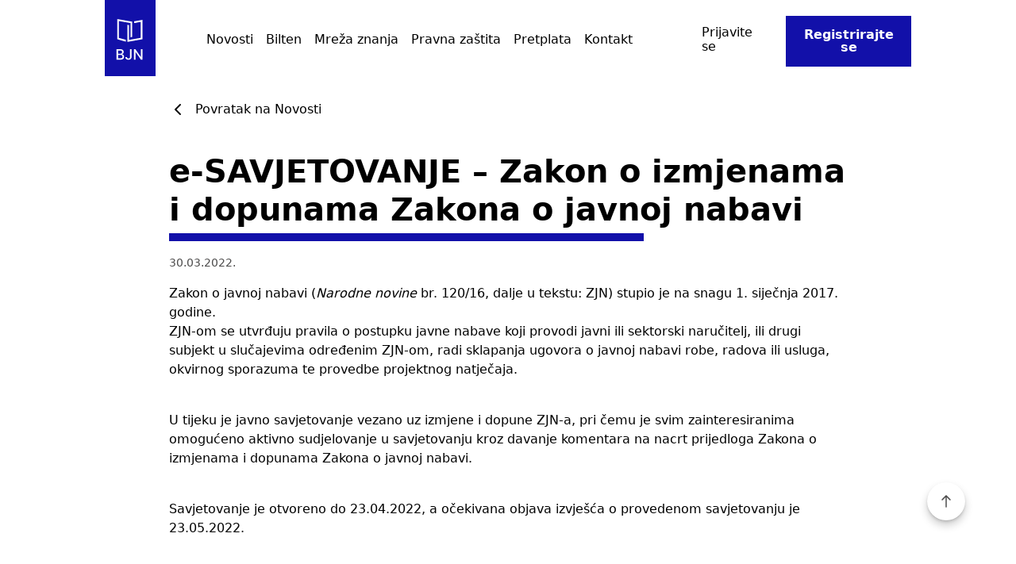

--- FILE ---
content_type: text/html; charset=UTF-8
request_url: https://biltenjavnenabave.hr/2022/03/30/e-savjetovanje-zakon-o-izmjenama-i-dopunama-zakona-o-javnoj-nabavi/
body_size: 20902
content:
<!DOCTYPE html>
<html lang="en-US">
<head><meta charset="utf-8" /><script>if(navigator.userAgent.match(/MSIE|Internet Explorer/i)||navigator.userAgent.match(/Trident\/7\..*?rv:11/i)){var href=document.location.href;if(!href.match(/[?&]nowprocket/)){if(href.indexOf("?")==-1){if(href.indexOf("#")==-1){document.location.href=href+"?nowprocket=1"}else{document.location.href=href.replace("#","?nowprocket=1#")}}else{if(href.indexOf("#")==-1){document.location.href=href+"&nowprocket=1"}else{document.location.href=href.replace("#","&nowprocket=1#")}}}}</script><script>class RocketLazyLoadScripts{constructor(){this.v="1.2.4",this.triggerEvents=["keydown","mousedown","mousemove","touchmove","touchstart","touchend","wheel"],this.userEventHandler=this._triggerListener.bind(this),this.touchStartHandler=this._onTouchStart.bind(this),this.touchMoveHandler=this._onTouchMove.bind(this),this.touchEndHandler=this._onTouchEnd.bind(this),this.clickHandler=this._onClick.bind(this),this.interceptedClicks=[],window.addEventListener("pageshow",t=>{this.persisted=t.persisted}),window.addEventListener("DOMContentLoaded",()=>{this._preconnect3rdParties()}),this.delayedScripts={normal:[],async:[],defer:[]},this.trash=[],this.allJQueries=[]}_addUserInteractionListener(t){if(document.hidden){t._triggerListener();return}this.triggerEvents.forEach(e=>window.addEventListener(e,t.userEventHandler,{passive:!0})),window.addEventListener("touchstart",t.touchStartHandler,{passive:!0}),window.addEventListener("mousedown",t.touchStartHandler),document.addEventListener("visibilitychange",t.userEventHandler)}_removeUserInteractionListener(){this.triggerEvents.forEach(t=>window.removeEventListener(t,this.userEventHandler,{passive:!0})),document.removeEventListener("visibilitychange",this.userEventHandler)}_onTouchStart(t){"HTML"!==t.target.tagName&&(window.addEventListener("touchend",this.touchEndHandler),window.addEventListener("mouseup",this.touchEndHandler),window.addEventListener("touchmove",this.touchMoveHandler,{passive:!0}),window.addEventListener("mousemove",this.touchMoveHandler),t.target.addEventListener("click",this.clickHandler),this._renameDOMAttribute(t.target,"onclick","rocket-onclick"),this._pendingClickStarted())}_onTouchMove(t){window.removeEventListener("touchend",this.touchEndHandler),window.removeEventListener("mouseup",this.touchEndHandler),window.removeEventListener("touchmove",this.touchMoveHandler,{passive:!0}),window.removeEventListener("mousemove",this.touchMoveHandler),t.target.removeEventListener("click",this.clickHandler),this._renameDOMAttribute(t.target,"rocket-onclick","onclick"),this._pendingClickFinished()}_onTouchEnd(){window.removeEventListener("touchend",this.touchEndHandler),window.removeEventListener("mouseup",this.touchEndHandler),window.removeEventListener("touchmove",this.touchMoveHandler,{passive:!0}),window.removeEventListener("mousemove",this.touchMoveHandler)}_onClick(t){t.target.removeEventListener("click",this.clickHandler),this._renameDOMAttribute(t.target,"rocket-onclick","onclick"),this.interceptedClicks.push(t),t.preventDefault(),t.stopPropagation(),t.stopImmediatePropagation(),this._pendingClickFinished()}_replayClicks(){window.removeEventListener("touchstart",this.touchStartHandler,{passive:!0}),window.removeEventListener("mousedown",this.touchStartHandler),this.interceptedClicks.forEach(t=>{t.target.dispatchEvent(new MouseEvent("click",{view:t.view,bubbles:!0,cancelable:!0}))})}_waitForPendingClicks(){return new Promise(t=>{this._isClickPending?this._pendingClickFinished=t:t()})}_pendingClickStarted(){this._isClickPending=!0}_pendingClickFinished(){this._isClickPending=!1}_renameDOMAttribute(t,e,r){t.hasAttribute&&t.hasAttribute(e)&&(event.target.setAttribute(r,event.target.getAttribute(e)),event.target.removeAttribute(e))}_triggerListener(){this._removeUserInteractionListener(this),"loading"===document.readyState?document.addEventListener("DOMContentLoaded",this._loadEverythingNow.bind(this)):this._loadEverythingNow()}_preconnect3rdParties(){let t=[];document.querySelectorAll("script[type=rocketlazyloadscript][data-rocket-src]").forEach(e=>{let r=e.getAttribute("data-rocket-src");if(r&&0!==r.indexOf("data:")){0===r.indexOf("//")&&(r=location.protocol+r);try{let i=new URL(r).origin;i!==location.origin&&t.push({src:i,crossOrigin:e.crossOrigin||"module"===e.getAttribute("data-rocket-type")})}catch(n){}}}),t=[...new Map(t.map(t=>[JSON.stringify(t),t])).values()],this._batchInjectResourceHints(t,"preconnect")}async _loadEverythingNow(){this.lastBreath=Date.now(),this._delayEventListeners(),this._delayJQueryReady(this),this._handleDocumentWrite(),this._registerAllDelayedScripts(),this._preloadAllScripts(),await this._loadScriptsFromList(this.delayedScripts.normal),await this._loadScriptsFromList(this.delayedScripts.defer),await this._loadScriptsFromList(this.delayedScripts.async);try{await this._triggerDOMContentLoaded(),await this._pendingWebpackRequests(this),await this._triggerWindowLoad()}catch(t){console.error(t)}window.dispatchEvent(new Event("rocket-allScriptsLoaded")),this._waitForPendingClicks().then(()=>{this._replayClicks()}),this._emptyTrash()}_registerAllDelayedScripts(){document.querySelectorAll("script[type=rocketlazyloadscript]").forEach(t=>{t.hasAttribute("data-rocket-src")?t.hasAttribute("async")&&!1!==t.async?this.delayedScripts.async.push(t):t.hasAttribute("defer")&&!1!==t.defer||"module"===t.getAttribute("data-rocket-type")?this.delayedScripts.defer.push(t):this.delayedScripts.normal.push(t):this.delayedScripts.normal.push(t)})}async _transformScript(t){if(await this._littleBreath(),!0===t.noModule&&"noModule"in HTMLScriptElement.prototype){t.setAttribute("data-rocket-status","skipped");return}return new Promise(navigator.userAgent.indexOf("Firefox/")>0||""===navigator.vendor?e=>{let r=document.createElement("script");[...t.attributes].forEach(t=>{let e=t.nodeName;"type"!==e&&("data-rocket-type"===e&&(e="type"),"data-rocket-src"===e&&(e="src"),r.setAttribute(e,t.nodeValue))}),t.text&&(r.text=t.text),r.hasAttribute("src")?(r.addEventListener("load",e),r.addEventListener("error",e)):(r.text=t.text,e());try{t.parentNode.replaceChild(r,t)}catch(i){e()}}:e=>{function r(){t.setAttribute("data-rocket-status","failed"),e()}try{let i=t.getAttribute("data-rocket-type"),n=t.getAttribute("data-rocket-src");i?(t.type=i,t.removeAttribute("data-rocket-type")):t.removeAttribute("type"),t.addEventListener("load",function r(){t.setAttribute("data-rocket-status","executed"),e()}),t.addEventListener("error",r),n?(t.removeAttribute("data-rocket-src"),t.src=n):t.src="data:text/javascript;base64,"+window.btoa(unescape(encodeURIComponent(t.text)))}catch(s){r()}})}async _loadScriptsFromList(t){let e=t.shift();return e&&e.isConnected?(await this._transformScript(e),this._loadScriptsFromList(t)):Promise.resolve()}_preloadAllScripts(){this._batchInjectResourceHints([...this.delayedScripts.normal,...this.delayedScripts.defer,...this.delayedScripts.async],"preload")}_batchInjectResourceHints(t,e){var r=document.createDocumentFragment();t.forEach(t=>{let i=t.getAttribute&&t.getAttribute("data-rocket-src")||t.src;if(i){let n=document.createElement("link");n.href=i,n.rel=e,"preconnect"!==e&&(n.as="script"),t.getAttribute&&"module"===t.getAttribute("data-rocket-type")&&(n.crossOrigin=!0),t.crossOrigin&&(n.crossOrigin=t.crossOrigin),t.integrity&&(n.integrity=t.integrity),r.appendChild(n),this.trash.push(n)}}),document.head.appendChild(r)}_delayEventListeners(){let t={};function e(e,r){!function e(r){!t[r]&&(t[r]={originalFunctions:{add:r.addEventListener,remove:r.removeEventListener},eventsToRewrite:[]},r.addEventListener=function(){arguments[0]=i(arguments[0]),t[r].originalFunctions.add.apply(r,arguments)},r.removeEventListener=function(){arguments[0]=i(arguments[0]),t[r].originalFunctions.remove.apply(r,arguments)});function i(e){return t[r].eventsToRewrite.indexOf(e)>=0?"rocket-"+e:e}}(e),t[e].eventsToRewrite.push(r)}function r(t,e){let r=t[e];Object.defineProperty(t,e,{get:()=>r||function(){},set(i){t["rocket"+e]=r=i}})}e(document,"DOMContentLoaded"),e(window,"DOMContentLoaded"),e(window,"load"),e(window,"pageshow"),e(document,"readystatechange"),r(document,"onreadystatechange"),r(window,"onload"),r(window,"onpageshow")}_delayJQueryReady(t){let e;function r(t){return t.split(" ").map(t=>"load"===t||0===t.indexOf("load.")?"rocket-jquery-load":t).join(" ")}function i(i){if(i&&i.fn&&!t.allJQueries.includes(i)){i.fn.ready=i.fn.init.prototype.ready=function(e){return t.domReadyFired?e.bind(document)(i):document.addEventListener("rocket-DOMContentLoaded",()=>e.bind(document)(i)),i([])};let n=i.fn.on;i.fn.on=i.fn.init.prototype.on=function(){return this[0]===window&&("string"==typeof arguments[0]||arguments[0]instanceof String?arguments[0]=r(arguments[0]):"object"==typeof arguments[0]&&Object.keys(arguments[0]).forEach(t=>{let e=arguments[0][t];delete arguments[0][t],arguments[0][r(t)]=e})),n.apply(this,arguments),this},t.allJQueries.push(i)}e=i}i(window.jQuery),Object.defineProperty(window,"jQuery",{get:()=>e,set(t){i(t)}})}async _pendingWebpackRequests(t){let e=document.querySelector("script[data-webpack]");async function r(){return new Promise(t=>{e.addEventListener("load",t),e.addEventListener("error",t)})}e&&(await r(),await t._requestAnimFrame(),await t._pendingWebpackRequests(t))}async _triggerDOMContentLoaded(){this.domReadyFired=!0,await this._littleBreath(),document.dispatchEvent(new Event("rocket-DOMContentLoaded")),await this._littleBreath(),window.dispatchEvent(new Event("rocket-DOMContentLoaded")),await this._littleBreath(),document.dispatchEvent(new Event("rocket-readystatechange")),await this._littleBreath(),document.rocketonreadystatechange&&document.rocketonreadystatechange()}async _triggerWindowLoad(){await this._littleBreath(),window.dispatchEvent(new Event("rocket-load")),await this._littleBreath(),window.rocketonload&&window.rocketonload(),await this._littleBreath(),this.allJQueries.forEach(t=>t(window).trigger("rocket-jquery-load")),await this._littleBreath();let t=new Event("rocket-pageshow");t.persisted=this.persisted,window.dispatchEvent(t),await this._littleBreath(),window.rocketonpageshow&&window.rocketonpageshow({persisted:this.persisted})}_handleDocumentWrite(){let t=new Map;document.write=document.writeln=function(e){let r=document.currentScript;r||console.error("WPRocket unable to document.write this: "+e);let i=document.createRange(),n=r.parentElement,s=t.get(r);void 0===s&&(s=r.nextSibling,t.set(r,s));let a=document.createDocumentFragment();i.setStart(a,0),a.appendChild(i.createContextualFragment(e)),n.insertBefore(a,s)}}async _littleBreath(){Date.now()-this.lastBreath>45&&(await this._requestAnimFrame(),this.lastBreath=Date.now())}async _requestAnimFrame(){return document.hidden?new Promise(t=>setTimeout(t)):new Promise(t=>requestAnimationFrame(t))}_emptyTrash(){this.trash.forEach(t=>t.remove())}static run(){let t=new RocketLazyLoadScripts;t._addUserInteractionListener(t)}}RocketLazyLoadScripts.run();</script>
	

<!-- Responsive -->
<meta content="width=device-width, initial-scale=1.0" name="viewport">

<!-- Remove IE's ability to use compatibility mode -->
<meta http-equiv="X-UA-Compatible" content="IE=edge" />

<!-- Disable phone formatting on safari -->
<meta name="format-detection" content="telephone=no">

<!-- Speed up fetching of external assets -->
<link rel="dns-prefetch" href="//fonts.googleapis.com">
<link rel="dns-prefetch" href="//ajax.googleapis.com">
<link rel="dns-prefetch" href="//www.google-analytics.com">

<!-- Win phone Meta -->

<!-- Apple -->

<meta name="apple-mobile-web-app-capable" content="yes">

  <link rel="apple-touch-startup-image" href="https://biltenjavnenabave.hr/wp-content/themes/b4b/public/favicon.svg">
	<link rel="shortcut icon" href="https://biltenjavnenabave.hr/wp-content/themes/b4b/public/favicon.svg" />


<style id='esCssVariables-global'>:root {--global-custom-blocks-name: eightshift-block;--global-max-cols: 12;--global-base-font: Inter;--global-z-index-header: 100;--global-z-index-drawer: 99;--global-z-index-overlay: 98;--global-breakpoints-mobile: 480;--global-breakpoints-tablet: 960;--global-breakpoints-desktop: 1920;--global-breakpoints-large: 1921;--global-containers-default: 66rem;--global-containers-small: 56rem;--global-containers-smaller: 46rem;--global-containers-tiny: 36rem;--global-gutters-none: 0;--global-gutters-small: 0.625rem;--global-gutters-default: 1.25rem;--global-gutters-big: 2.5rem;--global-gutters-large: 5rem;--global-gutters-larger: 7.5rem;--global-easing-ease-motion: cubic-bezier(0.66, 0.19, 0.29, 0.79);--global-easing-long-slow-down: cubic-bezier(0.13, 0.63, 0.4, 0.97);--global-easing-slow-down: cubic-bezier(0.25, 0.49, 0.31, 1.00);--global-easing-ease-in-out: cubic-bezier(0.55, 0, 0.45, 1);--global-easing-expressive-in-out: cubic-bezier(0.76, 0.09, 0.03, 0.96);--global-easing-fly-in: cubic-bezier(0.08, 0.69, 0.07, 1);--global-easing-fly-out: cubic-bezier(0.54, 0.01, 0.99, 0.26);--global-section-spacing-min: -300;--global-section-spacing-max: 300;--global-section-spacing-step: 10;--global-section-in-spacing-min: 0;--global-section-in-spacing-max: 300;--global-section-in-spacing-step: 10;--global-colors-primary: #1210A9;--global-colors-primary-values: 18 16 169;--global-colors-black: #000000;--global-colors-black-values: 0 0 0;--global-colors-light: #FAFAFA;--global-colors-light-values: 250 250 250;--global-colors-white: #FFFFFF;--global-colors-white-values: 255 255 255;--global-colors-ocean: #00B8D4;--global-colors-ocean-values: 0 184 212;--global-colors-green: #00E676;--global-colors-green-values: 0 230 118;--global-colors-red: #B30024;--global-colors-red-values: 179 0 36;--global-colors-yellow: #FFEA00;--global-colors-yellow-values: 255 234 0;--global-colors-blue: #0040F0;--global-colors-blue-values: 0 64 240;--global-colors-mist: #F1FBFE;--global-colors-mist-values: 241 251 254;--global-colors-dew: #FAF8FC;--global-colors-dew-values: 250 248 252;--global-colors-cream: #FFFBF5;--global-colors-cream-values: 255 251 245;--global-colors-eightshift: #0D3636;--global-colors-eightshift-values: 13 54 54;--global-colors-grey: #C4C4C4;--global-colors-grey-values: 196 196 196;--global-colors-dark-grey: #4E4D4D;--global-colors-dark-grey-values: 78 77 77;--global-colors-light-grey: #D9D9D9;--global-colors-light-grey-values: 217 217 217;--global-colors-divider: #979797;--global-colors-divider-values: 151 151 151;--global-colors-ghost-primary: #979797;--global-colors-ghost-primary-values: 151 151 151;--global-colors-ghost-white: #979797;--global-colors-ghost-white-values: 151 151 151;--global-colors-grey100: #F5F9FF;--global-colors-grey100-values: 245 249 255;--global-colors-grey200: #E4EBF5;--global-colors-grey200-values: 228 235 245;--global-colors-grey300: #C4CEDE;--global-colors-grey300-values: 196 206 222;--global-colors-grey400: #929EB2;--global-colors-grey400-values: 146 158 178;--global-colors-grey500: #525E6C;--global-colors-grey500-values: 82 94 108;}</style><meta name='robots' content='index, follow, max-image-preview:large, max-snippet:-1, max-video-preview:-1' />

	<!-- This site is optimized with the Yoast SEO plugin v20.1 - https://yoast.com/wordpress/plugins/seo/ -->
	<title>e-SAVJETOVANJE - Zakon o izmjenama i dopunama Zakona o javnoj nabavi - BJN – Bilten javne nabave u Republici Hrvatskoj</title>
	<link rel="canonical" href="https://biltenjavnenabave.hr/2022/03/30/e-savjetovanje-zakon-o-izmjenama-i-dopunama-zakona-o-javnoj-nabavi/" />
	<meta property="og:locale" content="en_US" />
	<meta property="og:type" content="article" />
	<meta property="og:title" content="e-SAVJETOVANJE - Zakon o izmjenama i dopunama Zakona o javnoj nabavi - BJN – Bilten javne nabave u Republici Hrvatskoj" />
	<meta property="og:description" content="Zakon o javnoj nabavi (Narodne novine br. 120/16, dalje u tekstu: ZJN) stupio je na snagu 1. siječnja 2017. godine. ZJN-om se utvrđuju pravila o postupku javne nabave koji provodi javni ili sektorski naručitelj, ili drugi subjekt u slučajevima određenim ZJN-om, radi sklapanja ugovora o javnoj nabavi robe, radova ili usluga, okvirnog sporazuma te provedbe projektnog natječaja." />
	<meta property="og:url" content="https://biltenjavnenabave.hr/2022/03/30/e-savjetovanje-zakon-o-izmjenama-i-dopunama-zakona-o-javnoj-nabavi/" />
	<meta property="og:site_name" content="BJN – Bilten javne nabave u Republici Hrvatskoj" />
	<meta property="article:published_time" content="2022-03-30T13:45:00+00:00" />
	<meta property="article:modified_time" content="2022-09-14T06:47:20+00:00" />
	<meta name="author" content="Zoran Blažević" />
	<meta name="twitter:card" content="summary_large_image" />
	<meta name="twitter:label1" content="Written by" />
	<meta name="twitter:data1" content="Zoran Blažević" />
	<script type="application/ld+json" class="yoast-schema-graph">{"@context":"https://schema.org","@graph":[{"@type":"WebPage","@id":"https://biltenjavnenabave.hr/2022/03/30/e-savjetovanje-zakon-o-izmjenama-i-dopunama-zakona-o-javnoj-nabavi/","url":"https://biltenjavnenabave.hr/2022/03/30/e-savjetovanje-zakon-o-izmjenama-i-dopunama-zakona-o-javnoj-nabavi/","name":"e-SAVJETOVANJE - Zakon o izmjenama i dopunama Zakona o javnoj nabavi - BJN – Bilten javne nabave u Republici Hrvatskoj","isPartOf":{"@id":"https://biltenjavnenabave.hr/#website"},"datePublished":"2022-03-30T13:45:00+00:00","dateModified":"2022-09-14T06:47:20+00:00","author":{"@id":"https://biltenjavnenabave.hr/#/schema/person/ad2c44f9f3026a3c2cb5214eb47904df"},"breadcrumb":{"@id":"https://biltenjavnenabave.hr/2022/03/30/e-savjetovanje-zakon-o-izmjenama-i-dopunama-zakona-o-javnoj-nabavi/#breadcrumb"},"inLanguage":"en-US","potentialAction":[{"@type":"ReadAction","target":["https://biltenjavnenabave.hr/2022/03/30/e-savjetovanje-zakon-o-izmjenama-i-dopunama-zakona-o-javnoj-nabavi/"]}]},{"@type":"BreadcrumbList","@id":"https://biltenjavnenabave.hr/2022/03/30/e-savjetovanje-zakon-o-izmjenama-i-dopunama-zakona-o-javnoj-nabavi/#breadcrumb","itemListElement":[{"@type":"ListItem","position":1,"name":"Novosti","item":"https://biltenjavnenabave.hr/novosti/"},{"@type":"ListItem","position":2,"name":"e-SAVJETOVANJE &#8211; Zakon o izmjenama i dopunama Zakona o javnoj nabavi"}]},{"@type":"WebSite","@id":"https://biltenjavnenabave.hr/#website","url":"https://biltenjavnenabave.hr/","name":"BJN – Bilten javne nabave u Republici Hrvatskoj","description":"BJN je prva stručna publikacija u RH i aplikacija koja se bavi cjelokupnim ciklusom javne nabave, od planiranja nabave do izvršenja ugovora.","potentialAction":[{"@type":"SearchAction","target":{"@type":"EntryPoint","urlTemplate":"https://biltenjavnenabave.hr/?s={search_term_string}"},"query-input":"required name=search_term_string"}],"inLanguage":"en-US"},{"@type":"Person","@id":"https://biltenjavnenabave.hr/#/schema/person/ad2c44f9f3026a3c2cb5214eb47904df","name":"Zoran Blažević","image":{"@type":"ImageObject","inLanguage":"en-US","@id":"https://biltenjavnenabave.hr/#/schema/person/image/","url":"https://secure.gravatar.com/avatar/1c76889c0610fd495086c689e09b64ce2848b9b4c6ceadbc212ff1e760890447?s=96&d=mm&r=g","contentUrl":"https://secure.gravatar.com/avatar/1c76889c0610fd495086c689e09b64ce2848b9b4c6ceadbc212ff1e760890447?s=96&d=mm&r=g","caption":"Zoran Blažević"}}]}</script>
	<!-- / Yoast SEO plugin. -->



<link rel="alternate" title="oEmbed (JSON)" type="application/json+oembed" href="https://biltenjavnenabave.hr/wp-json/oembed/1.0/embed?url=https%3A%2F%2Fbiltenjavnenabave.hr%2F2022%2F03%2F30%2Fe-savjetovanje-zakon-o-izmjenama-i-dopunama-zakona-o-javnoj-nabavi%2F" />
<link rel="alternate" title="oEmbed (XML)" type="text/xml+oembed" href="https://biltenjavnenabave.hr/wp-json/oembed/1.0/embed?url=https%3A%2F%2Fbiltenjavnenabave.hr%2F2022%2F03%2F30%2Fe-savjetovanje-zakon-o-izmjenama-i-dopunama-zakona-o-javnoj-nabavi%2F&#038;format=xml" />
		<!-- This site uses the Google Analytics by MonsterInsights plugin v9.11.1 - Using Analytics tracking - https://www.monsterinsights.com/ -->
		<!-- Note: MonsterInsights is not currently configured on this site. The site owner needs to authenticate with Google Analytics in the MonsterInsights settings panel. -->
					<!-- No tracking code set -->
				<!-- / Google Analytics by MonsterInsights -->
		<style id='wp-img-auto-sizes-contain-inline-css'>
img:is([sizes=auto i],[sizes^="auto," i]){contain-intrinsic-size:3000px 1500px}
/*# sourceURL=wp-img-auto-sizes-contain-inline-css */
</style>
<style id='wp-emoji-styles-inline-css'>

	img.wp-smiley, img.emoji {
		display: inline !important;
		border: none !important;
		box-shadow: none !important;
		height: 1em !important;
		width: 1em !important;
		margin: 0 0.07em !important;
		vertical-align: -0.1em !important;
		background: none !important;
		padding: 0 !important;
	}
/*# sourceURL=wp-emoji-styles-inline-css */
</style>
<style id='wp-block-library-inline-css'>
:root{--wp-block-synced-color:#7a00df;--wp-block-synced-color--rgb:122,0,223;--wp-bound-block-color:var(--wp-block-synced-color);--wp-editor-canvas-background:#ddd;--wp-admin-theme-color:#007cba;--wp-admin-theme-color--rgb:0,124,186;--wp-admin-theme-color-darker-10:#006ba1;--wp-admin-theme-color-darker-10--rgb:0,107,160.5;--wp-admin-theme-color-darker-20:#005a87;--wp-admin-theme-color-darker-20--rgb:0,90,135;--wp-admin-border-width-focus:2px}@media (min-resolution:192dpi){:root{--wp-admin-border-width-focus:1.5px}}.wp-element-button{cursor:pointer}:root .has-very-light-gray-background-color{background-color:#eee}:root .has-very-dark-gray-background-color{background-color:#313131}:root .has-very-light-gray-color{color:#eee}:root .has-very-dark-gray-color{color:#313131}:root .has-vivid-green-cyan-to-vivid-cyan-blue-gradient-background{background:linear-gradient(135deg,#00d084,#0693e3)}:root .has-purple-crush-gradient-background{background:linear-gradient(135deg,#34e2e4,#4721fb 50%,#ab1dfe)}:root .has-hazy-dawn-gradient-background{background:linear-gradient(135deg,#faaca8,#dad0ec)}:root .has-subdued-olive-gradient-background{background:linear-gradient(135deg,#fafae1,#67a671)}:root .has-atomic-cream-gradient-background{background:linear-gradient(135deg,#fdd79a,#004a59)}:root .has-nightshade-gradient-background{background:linear-gradient(135deg,#330968,#31cdcf)}:root .has-midnight-gradient-background{background:linear-gradient(135deg,#020381,#2874fc)}:root{--wp--preset--font-size--normal:16px;--wp--preset--font-size--huge:42px}.has-regular-font-size{font-size:1em}.has-larger-font-size{font-size:2.625em}.has-normal-font-size{font-size:var(--wp--preset--font-size--normal)}.has-huge-font-size{font-size:var(--wp--preset--font-size--huge)}.has-text-align-center{text-align:center}.has-text-align-left{text-align:left}.has-text-align-right{text-align:right}.has-fit-text{white-space:nowrap!important}#end-resizable-editor-section{display:none}.aligncenter{clear:both}.items-justified-left{justify-content:flex-start}.items-justified-center{justify-content:center}.items-justified-right{justify-content:flex-end}.items-justified-space-between{justify-content:space-between}.screen-reader-text{border:0;clip-path:inset(50%);height:1px;margin:-1px;overflow:hidden;padding:0;position:absolute;width:1px;word-wrap:normal!important}.screen-reader-text:focus{background-color:#ddd;clip-path:none;color:#444;display:block;font-size:1em;height:auto;left:5px;line-height:normal;padding:15px 23px 14px;text-decoration:none;top:5px;width:auto;z-index:100000}html :where(.has-border-color){border-style:solid}html :where([style*=border-top-color]){border-top-style:solid}html :where([style*=border-right-color]){border-right-style:solid}html :where([style*=border-bottom-color]){border-bottom-style:solid}html :where([style*=border-left-color]){border-left-style:solid}html :where([style*=border-width]){border-style:solid}html :where([style*=border-top-width]){border-top-style:solid}html :where([style*=border-right-width]){border-right-style:solid}html :where([style*=border-bottom-width]){border-bottom-style:solid}html :where([style*=border-left-width]){border-left-style:solid}html :where(img[class*=wp-image-]){height:auto;max-width:100%}:where(figure){margin:0 0 1em}html :where(.is-position-sticky){--wp-admin--admin-bar--position-offset:var(--wp-admin--admin-bar--height,0px)}@media screen and (max-width:600px){html :where(.is-position-sticky){--wp-admin--admin-bar--position-offset:0px}}

/*# sourceURL=wp-block-library-inline-css */
</style><style id='global-styles-inline-css'>
:root{--wp--preset--aspect-ratio--square: 1;--wp--preset--aspect-ratio--4-3: 4/3;--wp--preset--aspect-ratio--3-4: 3/4;--wp--preset--aspect-ratio--3-2: 3/2;--wp--preset--aspect-ratio--2-3: 2/3;--wp--preset--aspect-ratio--16-9: 16/9;--wp--preset--aspect-ratio--9-16: 9/16;--wp--preset--color--black: #000000;--wp--preset--color--cyan-bluish-gray: #abb8c3;--wp--preset--color--white: #FFFFFF;--wp--preset--color--pale-pink: #f78da7;--wp--preset--color--vivid-red: #cf2e2e;--wp--preset--color--luminous-vivid-orange: #ff6900;--wp--preset--color--luminous-vivid-amber: #fcb900;--wp--preset--color--light-green-cyan: #7bdcb5;--wp--preset--color--vivid-green-cyan: #00d084;--wp--preset--color--pale-cyan-blue: #8ed1fc;--wp--preset--color--vivid-cyan-blue: #0693e3;--wp--preset--color--vivid-purple: #9b51e0;--wp--preset--color--primary: #1210A9;--wp--preset--color--light: #FAFAFA;--wp--preset--color--ocean: #00B8D4;--wp--preset--color--green: #00E676;--wp--preset--color--red: #B30024;--wp--preset--color--yellow: #FFEA00;--wp--preset--color--blue: #0040F0;--wp--preset--color--mist: #F1FBFE;--wp--preset--color--dew: #FAF8FC;--wp--preset--color--cream: #FFFBF5;--wp--preset--color--eightshift: #0D3636;--wp--preset--color--grey: #C4C4C4;--wp--preset--color--dark-grey: #4E4D4D;--wp--preset--color--light-grey: #D9D9D9;--wp--preset--color--divider: #979797;--wp--preset--color--ghost-primary: #979797;--wp--preset--color--ghost-white: #979797;--wp--preset--color--grey-100: #F5F9FF;--wp--preset--color--grey-200: #E4EBF5;--wp--preset--color--grey-300: #C4CEDE;--wp--preset--color--grey-400: #929EB2;--wp--preset--color--grey-500: #525E6C;--wp--preset--gradient--vivid-cyan-blue-to-vivid-purple: linear-gradient(135deg,rgb(6,147,227) 0%,rgb(155,81,224) 100%);--wp--preset--gradient--light-green-cyan-to-vivid-green-cyan: linear-gradient(135deg,rgb(122,220,180) 0%,rgb(0,208,130) 100%);--wp--preset--gradient--luminous-vivid-amber-to-luminous-vivid-orange: linear-gradient(135deg,rgb(252,185,0) 0%,rgb(255,105,0) 100%);--wp--preset--gradient--luminous-vivid-orange-to-vivid-red: linear-gradient(135deg,rgb(255,105,0) 0%,rgb(207,46,46) 100%);--wp--preset--gradient--very-light-gray-to-cyan-bluish-gray: linear-gradient(135deg,rgb(238,238,238) 0%,rgb(169,184,195) 100%);--wp--preset--gradient--cool-to-warm-spectrum: linear-gradient(135deg,rgb(74,234,220) 0%,rgb(151,120,209) 20%,rgb(207,42,186) 40%,rgb(238,44,130) 60%,rgb(251,105,98) 80%,rgb(254,248,76) 100%);--wp--preset--gradient--blush-light-purple: linear-gradient(135deg,rgb(255,206,236) 0%,rgb(152,150,240) 100%);--wp--preset--gradient--blush-bordeaux: linear-gradient(135deg,rgb(254,205,165) 0%,rgb(254,45,45) 50%,rgb(107,0,62) 100%);--wp--preset--gradient--luminous-dusk: linear-gradient(135deg,rgb(255,203,112) 0%,rgb(199,81,192) 50%,rgb(65,88,208) 100%);--wp--preset--gradient--pale-ocean: linear-gradient(135deg,rgb(255,245,203) 0%,rgb(182,227,212) 50%,rgb(51,167,181) 100%);--wp--preset--gradient--electric-grass: linear-gradient(135deg,rgb(202,248,128) 0%,rgb(113,206,126) 100%);--wp--preset--gradient--midnight: linear-gradient(135deg,rgb(2,3,129) 0%,rgb(40,116,252) 100%);--wp--preset--font-size--small: 13px;--wp--preset--font-size--medium: 20px;--wp--preset--font-size--large: 36px;--wp--preset--font-size--x-large: 42px;--wp--preset--spacing--20: 0.44rem;--wp--preset--spacing--30: 0.67rem;--wp--preset--spacing--40: 1rem;--wp--preset--spacing--50: 1.5rem;--wp--preset--spacing--60: 2.25rem;--wp--preset--spacing--70: 3.38rem;--wp--preset--spacing--80: 5.06rem;--wp--preset--shadow--natural: 6px 6px 9px rgba(0, 0, 0, 0.2);--wp--preset--shadow--deep: 12px 12px 50px rgba(0, 0, 0, 0.4);--wp--preset--shadow--sharp: 6px 6px 0px rgba(0, 0, 0, 0.2);--wp--preset--shadow--outlined: 6px 6px 0px -3px rgb(255, 255, 255), 6px 6px rgb(0, 0, 0);--wp--preset--shadow--crisp: 6px 6px 0px rgb(0, 0, 0);}:where(.is-layout-flex){gap: 0.5em;}:where(.is-layout-grid){gap: 0.5em;}body .is-layout-flex{display: flex;}.is-layout-flex{flex-wrap: wrap;align-items: center;}.is-layout-flex > :is(*, div){margin: 0;}body .is-layout-grid{display: grid;}.is-layout-grid > :is(*, div){margin: 0;}:where(.wp-block-columns.is-layout-flex){gap: 2em;}:where(.wp-block-columns.is-layout-grid){gap: 2em;}:where(.wp-block-post-template.is-layout-flex){gap: 1.25em;}:where(.wp-block-post-template.is-layout-grid){gap: 1.25em;}.has-black-color{color: var(--wp--preset--color--black) !important;}.has-cyan-bluish-gray-color{color: var(--wp--preset--color--cyan-bluish-gray) !important;}.has-white-color{color: var(--wp--preset--color--white) !important;}.has-pale-pink-color{color: var(--wp--preset--color--pale-pink) !important;}.has-vivid-red-color{color: var(--wp--preset--color--vivid-red) !important;}.has-luminous-vivid-orange-color{color: var(--wp--preset--color--luminous-vivid-orange) !important;}.has-luminous-vivid-amber-color{color: var(--wp--preset--color--luminous-vivid-amber) !important;}.has-light-green-cyan-color{color: var(--wp--preset--color--light-green-cyan) !important;}.has-vivid-green-cyan-color{color: var(--wp--preset--color--vivid-green-cyan) !important;}.has-pale-cyan-blue-color{color: var(--wp--preset--color--pale-cyan-blue) !important;}.has-vivid-cyan-blue-color{color: var(--wp--preset--color--vivid-cyan-blue) !important;}.has-vivid-purple-color{color: var(--wp--preset--color--vivid-purple) !important;}.has-black-background-color{background-color: var(--wp--preset--color--black) !important;}.has-cyan-bluish-gray-background-color{background-color: var(--wp--preset--color--cyan-bluish-gray) !important;}.has-white-background-color{background-color: var(--wp--preset--color--white) !important;}.has-pale-pink-background-color{background-color: var(--wp--preset--color--pale-pink) !important;}.has-vivid-red-background-color{background-color: var(--wp--preset--color--vivid-red) !important;}.has-luminous-vivid-orange-background-color{background-color: var(--wp--preset--color--luminous-vivid-orange) !important;}.has-luminous-vivid-amber-background-color{background-color: var(--wp--preset--color--luminous-vivid-amber) !important;}.has-light-green-cyan-background-color{background-color: var(--wp--preset--color--light-green-cyan) !important;}.has-vivid-green-cyan-background-color{background-color: var(--wp--preset--color--vivid-green-cyan) !important;}.has-pale-cyan-blue-background-color{background-color: var(--wp--preset--color--pale-cyan-blue) !important;}.has-vivid-cyan-blue-background-color{background-color: var(--wp--preset--color--vivid-cyan-blue) !important;}.has-vivid-purple-background-color{background-color: var(--wp--preset--color--vivid-purple) !important;}.has-black-border-color{border-color: var(--wp--preset--color--black) !important;}.has-cyan-bluish-gray-border-color{border-color: var(--wp--preset--color--cyan-bluish-gray) !important;}.has-white-border-color{border-color: var(--wp--preset--color--white) !important;}.has-pale-pink-border-color{border-color: var(--wp--preset--color--pale-pink) !important;}.has-vivid-red-border-color{border-color: var(--wp--preset--color--vivid-red) !important;}.has-luminous-vivid-orange-border-color{border-color: var(--wp--preset--color--luminous-vivid-orange) !important;}.has-luminous-vivid-amber-border-color{border-color: var(--wp--preset--color--luminous-vivid-amber) !important;}.has-light-green-cyan-border-color{border-color: var(--wp--preset--color--light-green-cyan) !important;}.has-vivid-green-cyan-border-color{border-color: var(--wp--preset--color--vivid-green-cyan) !important;}.has-pale-cyan-blue-border-color{border-color: var(--wp--preset--color--pale-cyan-blue) !important;}.has-vivid-cyan-blue-border-color{border-color: var(--wp--preset--color--vivid-cyan-blue) !important;}.has-vivid-purple-border-color{border-color: var(--wp--preset--color--vivid-purple) !important;}.has-vivid-cyan-blue-to-vivid-purple-gradient-background{background: var(--wp--preset--gradient--vivid-cyan-blue-to-vivid-purple) !important;}.has-light-green-cyan-to-vivid-green-cyan-gradient-background{background: var(--wp--preset--gradient--light-green-cyan-to-vivid-green-cyan) !important;}.has-luminous-vivid-amber-to-luminous-vivid-orange-gradient-background{background: var(--wp--preset--gradient--luminous-vivid-amber-to-luminous-vivid-orange) !important;}.has-luminous-vivid-orange-to-vivid-red-gradient-background{background: var(--wp--preset--gradient--luminous-vivid-orange-to-vivid-red) !important;}.has-very-light-gray-to-cyan-bluish-gray-gradient-background{background: var(--wp--preset--gradient--very-light-gray-to-cyan-bluish-gray) !important;}.has-cool-to-warm-spectrum-gradient-background{background: var(--wp--preset--gradient--cool-to-warm-spectrum) !important;}.has-blush-light-purple-gradient-background{background: var(--wp--preset--gradient--blush-light-purple) !important;}.has-blush-bordeaux-gradient-background{background: var(--wp--preset--gradient--blush-bordeaux) !important;}.has-luminous-dusk-gradient-background{background: var(--wp--preset--gradient--luminous-dusk) !important;}.has-pale-ocean-gradient-background{background: var(--wp--preset--gradient--pale-ocean) !important;}.has-electric-grass-gradient-background{background: var(--wp--preset--gradient--electric-grass) !important;}.has-midnight-gradient-background{background: var(--wp--preset--gradient--midnight) !important;}.has-small-font-size{font-size: var(--wp--preset--font-size--small) !important;}.has-medium-font-size{font-size: var(--wp--preset--font-size--medium) !important;}.has-large-font-size{font-size: var(--wp--preset--font-size--large) !important;}.has-x-large-font-size{font-size: var(--wp--preset--font-size--x-large) !important;}
/*# sourceURL=global-styles-inline-css */
</style>

<style id='classic-theme-styles-inline-css'>
/*! This file is auto-generated */
.wp-block-button__link{color:#fff;background-color:#32373c;border-radius:9999px;box-shadow:none;text-decoration:none;padding:calc(.667em + 2px) calc(1.333em + 2px);font-size:1.125em}.wp-block-file__button{background:#32373c;color:#fff;text-decoration:none}
/*# sourceURL=/wp-includes/css/classic-themes.min.css */
</style>
<link rel='stylesheet' id='eightshift-libs-block-style-css' href='https://biltenjavnenabave.hr/wp-content/themes/b4b/public/applicationBlocks-b329b816008421385544.css?ver=1.0.0' media='all' />
<link rel='stylesheet' id='allow-webp-image-css' href='https://biltenjavnenabave.hr/wp-content/plugins/allow-webp-image/public/css/allow-webp-image-public.css?ver=1.0.1' media='all' />
<link rel='stylesheet' id='eightshift-libs-theme-styles-css' href='https://biltenjavnenabave.hr/wp-content/themes/b4b/public/application-41040538ee3ad8c8d39a.css?ver=1.0.0' media='all' />
<link rel='stylesheet' id='eightshift-libs-block-frontend-style-css' href='https://biltenjavnenabave.hr/wp-content/themes/b4b/public/applicationBlocksFrontend-b44a7ac05dd6eadda5a6.css?ver=1.0.0' media='all' />
<script type="rocketlazyloadscript" data-rocket-src="https://biltenjavnenabave.hr/wp-includes/js/jquery/jquery.min.js?ver=3.7.1" id="jquery-core-js"></script>
<script type="rocketlazyloadscript" data-rocket-src="https://biltenjavnenabave.hr/wp-includes/js/jquery/jquery-migrate.min.js?ver=3.4.1" id="jquery-migrate-js"></script>
<script type="rocketlazyloadscript" data-rocket-src="https://biltenjavnenabave.hr/wp-content/plugins/allow-webp-image/public/js/allow-webp-image-public.js?ver=1.0.1" id="allow-webp-image-js"></script>
<link rel="https://api.w.org/" href="https://biltenjavnenabave.hr/wp-json/" /><link rel="alternate" title="JSON" type="application/json" href="https://biltenjavnenabave.hr/wp-json/wp/v2/posts/1480" /><link rel="EditURI" type="application/rsd+xml" title="RSD" href="https://biltenjavnenabave.hr/xmlrpc.php?rsd" />
<meta name="generator" content="WordPress 6.9" />
<link rel='shortlink' href='https://biltenjavnenabave.hr/?p=1480' />
<link rel="icon" href="https://biltenjavnenabave.hr/wp-content/uploads/2025/12/cropped-w-logo-blue-white-bg-32x32.png" sizes="32x32" />
<link rel="icon" href="https://biltenjavnenabave.hr/wp-content/uploads/2025/12/cropped-w-logo-blue-white-bg-192x192.png" sizes="192x192" />
<link rel="apple-touch-icon" href="https://biltenjavnenabave.hr/wp-content/uploads/2025/12/cropped-w-logo-blue-white-bg-180x180.png" />
<meta name="msapplication-TileImage" content="https://biltenjavnenabave.hr/wp-content/uploads/2025/12/cropped-w-logo-blue-white-bg-270x270.png" />
		<style id="wp-custom-css">
			.block-price-calc {
	height: 56px!important;
}		</style>
		<!-- Google Tag Manager -->
<script type="rocketlazyloadscript">
    (function(w, d, s, l, i) {
        w[l] = w[l] || [];
        w[l].push({
            'gtm.start': new Date().getTime(),
            event: 'gtm.js'
        });
        var f = d.getElementsByTagName(s)[0],
            j = d.createElement(s),
            dl = l != 'dataLayer' ? '&l=' + l : '';
        j.async = true;
        j.src =
            'https://www.googletagmanager.com/gtm.js?id=' + i + dl;
        f.parentNode.insertBefore(j, f);
    })(window, document, 'script', 'dataLayer', 'GTM-TWMHP2R');
</script>
<!-- End Google Tag Manager --></head>
<body class="wp-singular post-template-default single single-post postid-1480 single-format-standard wp-theme-b4b">
<!-- Google Tag Manager (noscript) -->
<noscript><iframe src="https://www.googletagmanager.com/ns.html?id=GTM-TWMHP2R"
height="0" width="0" style="display:none;visibility:hidden"></iframe></noscript>
<!-- End Google Tag Manager (noscript) --><nav	class="layout-three-columns header"
	>

					<div class="layout-three-columns__column layout-three-columns__column layout-three-columns__column--left">
				<div class="header__logo"><a
	class="logo"
	href="https://biltenjavnenabave.hr"
>
	<img
	src="https://biltenjavnenabave.hr/wp-content/themes/b4b/public/logo.svg"
	alt="BJN – Bilten javne nabave u Republici Hrvatskoj"
	title="BJN – Bilten javne nabave u Republici Hrvatskoj"
	class="logo__img"
	/>
</a>
</div>			</div>
		
					<div class="layout-three-columns__column layout-three-columns__column layout-three-columns__column--center">
				<div class="header__menu"><ul class=" menu-horizontal "><li class="menu-horizontal__item  menu-horizontal__item--5  menu-horizontal__item-- menu-horizontal__item--menu-item menu-horizontal__item--menu-item-type-post_type menu-horizontal__item--menu-item-object-page menu-horizontal__item--current_page_parent"><a href="https://biltenjavnenabave.hr/novosti/" class="menu-horizontal__link "><span class="menu-horizontal__link-text">Novosti</span></a></li>
<li class="menu-horizontal__item  menu-horizontal__item--8  menu-horizontal__item-- menu-horizontal__item--menu-item menu-horizontal__item--menu-item-type-post_type menu-horizontal__item--menu-item-object-page"><a href="https://biltenjavnenabave.hr/bilten/" class="menu-horizontal__link "><span class="menu-horizontal__link-text">Bilten</span></a></li>
<li class="menu-horizontal__item  menu-horizontal__item--297  menu-horizontal__item-- menu-horizontal__item--menu-item menu-horizontal__item--menu-item-type-post_type menu-horizontal__item--menu-item-object-page"><a href="https://biltenjavnenabave.hr/mreza-znanja/" class="menu-horizontal__link "><span class="menu-horizontal__link-text">Mreža znanja</span></a></li>
<li class="menu-horizontal__item  menu-horizontal__item--283  menu-horizontal__item-- menu-horizontal__item--menu-item menu-horizontal__item--menu-item-type-post_type menu-horizontal__item--menu-item-object-page"><a href="https://biltenjavnenabave.hr/pravna-zastita/" class="menu-horizontal__link "><span class="menu-horizontal__link-text">Pravna zaštita</span></a></li>
<li class="menu-horizontal__item  menu-horizontal__item--14  menu-horizontal__item-- menu-horizontal__item--menu-item menu-horizontal__item--menu-item-type-post_type menu-horizontal__item--menu-item-object-page"><a href="https://biltenjavnenabave.hr/pretplata/" class="menu-horizontal__link "><span class="menu-horizontal__link-text">Pretplata</span></a></li>
<li class="menu-horizontal__item  menu-horizontal__item--16  menu-horizontal__item-- menu-horizontal__item--menu-item menu-horizontal__item--menu-item-type-post_type menu-horizontal__item--menu-item-object-page"><a href="https://biltenjavnenabave.hr/kontakt/" class="menu-horizontal__link "><span class="menu-horizontal__link-text">Kontakt</span></a></li>
</ul></div>			</div>
		
					<div class="layout-three-columns__column layout-three-columns__column layout-three-columns__column--right">
				<div class="header__header-secondary-nav">
<div class="header-secondary-nav" data-id="2355a70370ab088ea53a6165728a01a2">
	<ul class=" menu-horizontal "><li class="menu-horizontal__item  menu-horizontal__item--28  menu-horizontal__item-- menu-horizontal__item--menu-item menu-horizontal__item--menu-item-type-custom menu-horizontal__item--menu-item-object-custom"><a href="https://app.biltenjavnenabave.hr/auth/login" class="menu-horizontal__link "><span class="menu-horizontal__link-text">Prijavite se</span></a></li>
</ul><div class="header__button">
	<a
		href="https://app.biltenjavnenabave.hr/auth/register"
		class="btn header-secondary-nav__btn"
				title="Registrirajte se"
				data-id="ffec317fd2bf3559355678cb7f682132"
			>
		Registrirajte se	</a>
</div></div></div><button class="hamburger js-hamburger" aria-label="Menu">
	<svg class="hamburger__icon" width="32" height="32" viewBox="0 0 32 32" fill="none" xmlns="http://www.w3.org/2000/svg">
		<rect style ="display:none;" class="hamburger__icon--border" opacity="0.1" x="1.23071" y="1.23077" width="29.5385" height="29.5385" rx="1.5" stroke="black" />
		<path class="hamburger__icon--top" d="M7.38464 9.84616H24.6154" stroke="black" stroke-width="1.5" stroke-linecap="round" stroke-linejoin="round" />
		<path class="hamburger__icon--mid" d="M7.38464 16H24.6154" stroke="black" stroke-width="1.5" stroke-linecap="round" stroke-linejoin="round" />
		<path class="hamburger__icon--btm" d="M7.38464 22.1538H24.6154" stroke="black" stroke-width="1.5" stroke-linecap="round" stroke-linejoin="round" />
	</svg>
</button>			</div>
		
</nav><div class="drawer js-drawer" data-trigger="js-hamburger">

	<div class="drawer__content">

		<div class="drawer__header">
		<div class="drawer1__logo"><a
	class="logo"
	href="https://biltenjavnenabave.hr"
>
	<img
	src="https://biltenjavnenabave.hr/wp-content/themes/b4b/public/logo.svg"
	alt="BJN – Bilten javne nabave u Republici Hrvatskoj"
	title="BJN – Bilten javne nabave u Republici Hrvatskoj"
	class="logo__img"
	/>
</a>
</div>			<div class="drawer__header-text">
				Bilten<br> Javne nabave
			</div>
		</div>
		<div class="drawer__menu-wrapper">
		<div class="drawer__menu"><ul class=" menu-drawer "><li class="menu-drawer__item  menu-drawer__item--8  menu-drawer__item-- menu-drawer__item--menu-item menu-drawer__item--menu-item-type-post_type menu-drawer__item--menu-item-object-page"><a href="https://biltenjavnenabave.hr/bilten/" class="menu-drawer__link "><span class="menu-drawer__link-text">Bilten</span></a></li>
<li class="menu-drawer__item  menu-drawer__item--5  menu-drawer__item-- menu-drawer__item--menu-item menu-drawer__item--menu-item-type-post_type menu-drawer__item--menu-item-object-page menu-drawer__item--current_page_parent"><a href="https://biltenjavnenabave.hr/novosti/" class="menu-drawer__link "><span class="menu-drawer__link-text">Novosti</span></a></li>
<li class="menu-drawer__item  menu-drawer__item--297  menu-drawer__item-- menu-drawer__item--menu-item menu-drawer__item--menu-item-type-post_type menu-drawer__item--menu-item-object-page"><a href="https://biltenjavnenabave.hr/mreza-znanja/" class="menu-drawer__link "><span class="menu-drawer__link-text">Mreža znanja</span></a></li>
<li class="menu-drawer__item  menu-drawer__item--283  menu-drawer__item-- menu-drawer__item--menu-item menu-drawer__item--menu-item-type-post_type menu-drawer__item--menu-item-object-page"><a href="https://biltenjavnenabave.hr/pravna-zastita/" class="menu-drawer__link "><span class="menu-drawer__link-text">Pravna zaštita</span></a></li>
<li class="menu-drawer__item  menu-drawer__item--14  menu-drawer__item-- menu-drawer__item--menu-item menu-drawer__item--menu-item-type-post_type menu-drawer__item--menu-item-object-page"><a href="https://biltenjavnenabave.hr/pretplata/" class="menu-drawer__link "><span class="menu-drawer__link-text">Pretplata</span></a></li>
<li class="menu-drawer__item  menu-drawer__item--16  menu-drawer__item-- menu-drawer__item--menu-item menu-drawer__item--menu-item-type-post_type menu-drawer__item--menu-item-object-page"><a href="https://biltenjavnenabave.hr/kontakt/" class="menu-drawer__link "><span class="menu-drawer__link-text">Kontakt</span></a></li>
</ul></div>		</div>


		<div class="drawer__header-secondary-nav">
<div class="header-secondary-nav" data-id="990a411b80cbcb1ee114828361a808d5">
	<ul class=" menu-drawer "><li class="menu-drawer__item  menu-drawer__item--28  menu-drawer__item-- menu-drawer__item--menu-item menu-drawer__item--menu-item-type-custom menu-drawer__item--menu-item-object-custom"><a href="https://app.biltenjavnenabave.hr/auth/login" class="menu-drawer__link "><span class="menu-drawer__link-text">Prijavite se</span></a></li>
</ul><div class="drawer__button">
	<a
		href="https://app.biltenjavnenabave.hr/auth/register"
		class="btn header-secondary-nav__btn"
				title="Registriraj se"
				data-id="d6072afe9b5978506d8ff2f22d896c95"
			>
		Registriraj se	</a>
</div></div></div>	</div>
</div>
<main class="main-content" id="main-content">
<div class="layout-post-article">

    <div class="layout-post-article__wrapper layout-post-article__wrapper-breadcrumb">
        <div class="breadcrumb layout-post-article__breadcrumb">
    <div class="breadcrumb__wrap breadcrumb__wrapper">
            <div class="breadcrumb__navigation-back-wrapper">
            <a 
                href="https://biltenjavnenabave.hr/novosti/" 
                title="Back to:Povratak na Novosti"
                class="breadcrumb__navigation-back-link"
            >
                <i class="icon breadcrumb__icon">
	<svg width='24' height='24' viewBox='0 0 24 24' fill='none' xmlns='http://www.w3.org/2000/svg'><path d='M15 18L9 12L15 6' fill='none' stroke='currentColor' stroke-width='2' stroke-linecap='round' stroke-linejoin='round' /></svg></i>                 <span class="breadcrumb__navigation-back-text">
                    Povratak na Novosti                </span>
            </a>
        </div>
        </ul>
</div>
</div>    </div>


    <div class="layout-post-article__wrapper layout-post-article__wrapper-heading">
        <div class="post-header">


	<h1 class="heading heading__has-border--left post-header__heading" data-id="fdf563a4e814a60ed0d698547e414d2c">
	e-SAVJETOVANJE &#8211; Zakon o izmjenama i dopunama Zakona o javnoj nabavi</h1>	
	<span class="span post-date post-date__color--dark-grey post-date__size--small post-header__post-date post-header__post-date__span" data-id="edd47eb6b7ae88a26a8ac7421a4b6145">
	30.03.2022.</span>
		</div>    </div>


    <div class="layout-post-article__wrapper layout-post-article__wrapper-content">
        
        <div class="layout-post-article__content">
            <div
	class="wrapper wrapper__bg-color wrapper__spacing-bottom-large--40"
	>
	
			<div class="wrapper__container wrapper__container-width-large--default wrapper__gutter-large--default">
			<div class="wrapper__inner wrapper__width-large--12">
				
<div class="block-paragraph" data-id="a9fc0bf2a63dd72d8858d6c7733eeeb7">
	<p class="paragraph block-paragraph__paragraph" data-id="b6c9c89b3a431f4d4c0ac53a9e662dcd">
	Zakon o javnoj nabavi (<em>Narodne novine</em> br. 120/16, dalje u tekstu: ZJN) stupio je na snagu 1. siječnja 2017. godine. <br>ZJN-om se utvrđuju pravila o postupku javne nabave koji provodi javni ili sektorski naručitelj, ili drugi subjekt u slučajevima određenim ZJN-om, radi sklapanja ugovora o javnoj nabavi robe, radova ili usluga, okvirnog sporazuma te provedbe projektnog natječaja.</p></div>
			</div>
		</div>
	</div>


<div
	class="wrapper wrapper__bg-color wrapper__spacing-bottom-large--40"
	>
	
			<div class="wrapper__container wrapper__container-width-large--default wrapper__gutter-large--default">
			<div class="wrapper__inner wrapper__width-large--12">
				
<div class="block-paragraph" data-id="edaee936ec06a24c0200c9c249ef8072">
	<p class="paragraph block-paragraph__paragraph" data-id="fec26122724944e1d423ab71f9e72d2c">
	U tijeku je javno savjetovanje vezano uz izmjene i dopune ZJN-a, pri čemu je svim zainteresiranima omogućeno aktivno sudjelovanje u savjetovanju kroz davanje komentara na nacrt prijedloga Zakona o izmjenama i dopunama Zakona o javnoj nabavi.</p></div>
			</div>
		</div>
	</div>


<div
	class="wrapper wrapper__bg-color wrapper__spacing-bottom-large--40"
	>
	
			<div class="wrapper__container wrapper__container-width-large--default wrapper__gutter-large--default">
			<div class="wrapper__inner wrapper__width-large--12">
				
<div class="block-paragraph" data-id="1bb0150d7025e3dc5940dd6f52ba85d3">
	<p class="paragraph block-paragraph__paragraph" data-id="ca2f0197faae0545fee7f1a33bc93bad">
	Savjetovanje je otvoreno do 23.04.2022, a očekivana objava izvješća o provedenom savjetovanju je 23.05.2022.</p></div>
			</div>
		</div>
	</div>


<div
	class="wrapper wrapper__bg-color wrapper__spacing-bottom-large--40"
	>
	
			<div class="wrapper__container wrapper__container-width-large--default wrapper__gutter-large--default">
			<div class="wrapper__inner wrapper__width-large--12">
				
<div class="block-paragraph" data-id="0ae2d5a0130e24ef8c957afb0aeb8f08">
	<p class="paragraph block-paragraph__paragraph" data-id="1931419f1f277ed79bf7cb00e6897f9a">
	Više informacija dostupno je&nbsp;<a href="https://esavjetovanja.gov.hr/ECon/MainScreen?entityId=20239"><strong>OVDJE.</strong></a></p></div>
			</div>
		</div>
	</div>
        </div>
    </div>

    
            <div class="layout-post-article__wrapper layout-post-article__wrapper-related">
            <div class="post-related layout-post-article__post-related" data-show-items="1">
  <div class="post-related__header-wrap">
    <h2 class="heading heading__has-border--left post-related__heading" data-id="9f69c23a943d021198ef2269690c9b3c">
	Sljedeće novosti</h2>  </div>
  <div class="layout-post-article__wrap post-related__wrap post-related__content">
          <div class="post-related__card">
<div class="card-simple card-simple__top" data-id="2223784dc9e1572b0322bb7b09f847da">
	<div class="post-related__image">
</div>	<div class="card-simple__content">
		<div class="post-related__heading">

<h2 class="heading card-simple__intro" data-id="346a9e9c2d774fde359863501624df64">
	27.01.2026.</h2>
</div><div class="post-related__heading">

<h2 class="heading card-simple__heading" data-id="710d4446c7704d41b7aed72ad8f60162">
	Koncesije i javna nabava – Objavljen je novi stručni članaka posvećen koncesijama u RH</h2>
</div><div class="post-related__paragraph">

<p class="paragraph card-simple__paragraph" data-id="7336b09b7986328e28a2b00e3983ef9c">
	U BJN RH aplikaciji, u kategoriji „Stručni članci“, objavljen je novi stručni članak pod nazivom „Koncesije u Republici Hrvatskoj – Pravni okvir, vrste i odnos prema javnoj nabavi“. U ovom se članku koncesije, kao važan pravni i investicijski institut u Republici Hrvatskoj, pojašnjavaju kroz razradu njihove uloge u pružanju javnih usluga i izgradnji infrastrukture te njihova odnosa prema javnoj nabavi i javno-privatnom partnerstvu. </p>
</div>		<div class="card-simple__button-wrapper">
			<div class="post-related__button">
	<a
		href="https://biltenjavnenabave.hr/2026/01/27/koncesije-i-javna-nabava-objavljen-je-novi-strucni-clanaka-posvecen-koncesijama-u-rh/"
		class="btn card-simple__btn"
				title="Saznajte više"
				data-id="6b303a690d6bcbeea6bd3072f8681dde"
			>
		Saznajte više	</a>
</div>			<div class="post-related__button"></div>		</div>
	</div>
</div></div><div class="post-related__card">
<div class="card-simple card-simple__top" data-id="57697b2728af755631bb659bbee77041">
	<div class="post-related__image">
</div>	<div class="card-simple__content">
		<div class="post-related__heading">

<h2 class="heading card-simple__intro" data-id="071f8cbed83e850f7a0b1a40fe98f37b">
	22.01.2026.</h2>
</div><div class="post-related__heading">

<h2 class="heading card-simple__heading" data-id="4533928fca45141630633a0eeaa782bb">
	Otvoreno e-Savjetovanje – Obrazac iskaza o procjeni učinaka propisa za Zakon o izmjenama i dopunama Zakona o javnoj nabavi</h2>
</div><div class="post-related__paragraph">

<p class="paragraph card-simple__paragraph" data-id="eaeac812220f578847510995c8b768a9">
	Ministarstvo gospodarstva sada je objavilo savjetovanje o Obrascu iskaza o procjeni učinaka propisa za Zakon o izmjenama i dopunama Zakona o javnoj nabavi. Pozivamo sve zainteresirane predstavnike javnog i privatnog sektora na upoznavanje s Obrascem i komentiranje.</p>
</div>		<div class="card-simple__button-wrapper">
			<div class="post-related__button">
	<a
		href="https://biltenjavnenabave.hr/2026/01/22/otvoreno-e-savjetovanje-obrazac-iskaza-o-procjeni-ucinaka-propisa-za-zakon-o-izmjenama-i-dopunama-zakona-o-javnoj-nabavi/"
		class="btn card-simple__btn"
				title="Saznajte više"
				data-id="d3c5493e92bd5a3e324ed2afde5a1d0e"
			>
		Saznajte više	</a>
</div>			<div class="post-related__button"></div>		</div>
	</div>
</div></div><div class="post-related__card">
<div class="card-simple card-simple__top" data-id="05377fdc9fbfeea96f2c8dfeedc4c1e4">
	<div class="post-related__image">
</div>	<div class="card-simple__content">
		<div class="post-related__heading">

<h2 class="heading card-simple__intro" data-id="91c5413a1301c29d5df5688ab7427c05">
	20.01.2026.</h2>
</div><div class="post-related__heading">

<h2 class="heading card-simple__heading" data-id="d0f46c6f18bea5ad3bc8df2bf177a252">
	Webinar (javna nabava): Predstavljanje svih funkcionalnosti BJN RH aplikacije i Biltenka (AI savjetnika), 12. veljače 2026.</h2>
</div><div class="post-related__paragraph">

<p class="paragraph card-simple__paragraph" data-id="046b4cb79bba7b1335ac0fa11f81b1e0">
	Pozivamo sve zainteresirane da nam se pridruže na posebnom webinaru na kojem ćemo predstaviti aplikaciju BJN RH, sve njezine funkcionalnosti i korištenje umjetne inteligencije u javnoj nabavi. Na primjerima iz prakse predstaviti ćemo što može Biltenko, prvi AI asistent specijaliziran za javnu nabavu u RH i EU.</p>
</div>		<div class="card-simple__button-wrapper">
			<div class="post-related__button">
	<a
		href="https://biltenjavnenabave.hr/2026/01/20/webinar-javna-nabava-predstavljanje-svih-funkcionalnosti-bjn-rh-aplikacije-i-biltenka-ai-savjetnika-12-veljace-2026/"
		class="btn card-simple__btn"
				title="Saznajte više"
				data-id="b2e756b410334602c919f18f6225dc3d"
			>
		Saznajte više	</a>
</div>			<div class="post-related__button"></div>		</div>
	</div>
</div></div>      </div>
    <div class="post-related__wrapper-button">
  <a
		href="https://biltenjavnenabave.hr/novosti/"
		class="btn post-related__btn"
				title="Sve Novosti"
				data-id="0637f0748bb7f353ecb6c27d88b6b467"
			>
		Sve Novosti	</a>  </div>
  
</div>        </div>
    
            <div class="layout-post-article__wrapper layout-post-article__wrapper-newsletter">
            <div class="newsletter layout-post-article__newsletter">

	<div class="newsletter__wrap">
		<h2 class="heading newsletter__heading" data-id="5f7798e08398973f915109f524263b73">
	Saznajte relevantne novosti iz javne nabave!</h2>		
		<div class="newsletter__form">
			<script type="rocketlazyloadscript">(function() {
	window.mc4wp = window.mc4wp || {
		listeners: [],
		forms: {
			on: function(evt, cb) {
				window.mc4wp.listeners.push(
					{
						event   : evt,
						callback: cb
					}
				);
			}
		}
	}
})();
</script><!-- Mailchimp for WordPress v4.10.1 - https://wordpress.org/plugins/mailchimp-for-wp/ --><form id="mc4wp-form-1" class="mc4wp-form mc4wp-form-205" method="post" data-id="205" data-name="Subscribe" ><div class="mc4wp-form-fields"><div class="form__columns">
  <div class="form__column--8 form__column-mobile--12">
    <label class="form-label form-label--hidden">Email adress:</label>
	<input type="email" class="form-input" name="EMAIL" placeholder="Vaša email adresa" required />
  </div>
  <div class="form__column--4 form__column-mobile--12">
  	<input type="submit" class="btn" value="Prijavite se na newsletter" />
  </div>
  <div class="form__column--12">
    <input name="AGREE_TO_TERMS" id="AGREE_TO_TERMS" class="form-checkbox-input" type="checkbox" value="1" required=""> 
    <label class="form-checkbox-label" for="AGREE_TO_TERMS">
       <span class="form-checker"></span>
      Pročitao sam i prihvaćam <a href="/uvjeti-koristenja" target="_blank">Uvjete korištenja</a> i <a href="/smjernice-i-pravila-o-privatnosti" target="_blank">Smjernice o privatnosti.</a>
    </label>
  </div>
</div>


</div><label style="display: none !important;">Leave this field empty if you're human: <input type="text" name="_mc4wp_honeypot" value="" tabindex="-1" autocomplete="off" /></label><input type="hidden" name="_mc4wp_timestamp" value="1769634232" /><input type="hidden" name="_mc4wp_form_id" value="205" /><input type="hidden" name="_mc4wp_form_element_id" value="mc4wp-form-1" /><div class="mc4wp-response"></div></form><!-- / Mailchimp for WordPress Plugin -->		</div>
	
	</div>

</div>        </div>
    




</div>
</main>

<div class="footer">
    <div class="footer__wrapper">
        <div class="footer__company">

            <div class="footer__logo"><a
	class="logo"
	href="https://biltenjavnenabave.hr"
>
	<img
	src="https://biltenjavnenabave.hr/wp-content/themes/b4b/public/logo.svg"
	alt="BJN – Bilten javne nabave u Republici Hrvatskoj"
	title="BJN – Bilten javne nabave u Republici Hrvatskoj"
	class="logo__img"
	/>
</a>
</div>            <div class="footer__paragraph">

<p class="paragraph" data-id="b4a8fc97b500094371e8d146654cbd0f">
	Prva redovita stručna publikacija koja se bavi cjelokupnim ciklusom javne nabave. </p>
</div>        </div>

        <div class="footer__menu">
            <div class="footer__menu-wrapper">
                <div class="footer__heading">

<h2 class="heading" data-id="21623c14784190bafd99d93c9cbb3adf">
	INFORMACIJE</h2>
</div>                <div class="footer__menu"><ul class=" menu-footer "><li class="menu-footer__item  menu-footer__item--14  menu-footer__item-- menu-footer__item--menu-item menu-footer__item--menu-item-type-post_type menu-footer__item--menu-item-object-page"><a href="https://biltenjavnenabave.hr/pretplata/" class="menu-footer__link "><span class="menu-footer__link-text">Pretplata</span></a></li>
<li class="menu-footer__item  menu-footer__item--96  menu-footer__item-- menu-footer__item--menu-item menu-footer__item--menu-item-type-post_type menu-footer__item--menu-item-object-page"><a href="https://biltenjavnenabave.hr/faqs/" class="menu-footer__link "><span class="menu-footer__link-text">FAQ</span></a></li>
<li class="menu-footer__item  menu-footer__item--87  menu-footer__item-- menu-footer__item--menu-item menu-footer__item--menu-item-type-post_type menu-footer__item--menu-item-object-page"><a href="https://biltenjavnenabave.hr/autori/" class="menu-footer__link "><span class="menu-footer__link-text">Autori Biltena</span></a></li>
<li class="menu-footer__item  menu-footer__item--16  menu-footer__item-- menu-footer__item--menu-item menu-footer__item--menu-item-type-post_type menu-footer__item--menu-item-object-page"><a href="https://biltenjavnenabave.hr/kontakt/" class="menu-footer__link "><span class="menu-footer__link-text">Kontakt</span></a></li>
</ul></div>            </div>
            <div class="footer__menu-wrapper">
                <div class="footer__heading">

<h2 class="heading" data-id="8e32a45e0c89aef42a94e66bd2598afa">
	KATEGORIJE</h2>
</div>                <div class="footer__menu"><ul class=" menu-footer "><li class="menu-footer__item  menu-footer__item--8  menu-footer__item-- menu-footer__item--menu-item menu-footer__item--menu-item-type-post_type menu-footer__item--menu-item-object-page"><a href="https://biltenjavnenabave.hr/bilten/" class="menu-footer__link "><span class="menu-footer__link-text">Bilten</span></a></li>
<li class="menu-footer__item  menu-footer__item--297  menu-footer__item-- menu-footer__item--menu-item menu-footer__item--menu-item-type-post_type menu-footer__item--menu-item-object-page"><a href="https://biltenjavnenabave.hr/mreza-znanja/" class="menu-footer__link "><span class="menu-footer__link-text">Mreža znanja</span></a></li>
<li class="menu-footer__item  menu-footer__item--283  menu-footer__item-- menu-footer__item--menu-item menu-footer__item--menu-item-type-post_type menu-footer__item--menu-item-object-page"><a href="https://biltenjavnenabave.hr/pravna-zastita/" class="menu-footer__link "><span class="menu-footer__link-text">Pravna zaštita</span></a></li>
<li class="menu-footer__item  menu-footer__item--5  menu-footer__item-- menu-footer__item--menu-item menu-footer__item--menu-item-type-post_type menu-footer__item--menu-item-object-page menu-footer__item--current_page_parent"><a href="https://biltenjavnenabave.hr/novosti/" class="menu-footer__link "><span class="menu-footer__link-text">Novosti</span></a></li>
</ul></div>            </div>

            <div class="footer__contact">
                <div class="footer-contact footer__footer-contact">
	<h2 class="heading footer-contact__heading" data-id="8cf0eb4cef93ac5391a6fe1e8fa5ddcb">
	KONTAKT</h2>		<address class="footer-contact__address" aria-label="Company address">
		<div class="footer-contact__item">
						<span class="footer-contact__item-text">
				<a href="tel:" class="footer-contact__link">
					T: +385 (0)1 6431 872				</a>
			</span>
		</div>

		<div class="footer-contact__item footer-contact__email">
						<span class="footer-contact__item-text">
				<a href="mailto:" class="footer-contact__link">
					E: bilten@temporis.hr				</a>
			</span>
		</div>



		<div class="footer-contact__item footer-contact__title">
			<span class="footer-contact__item-text">
				Temporis savjetovanje d.o.o.			</span>
		</div>
		<div class="footer-contact__item">
						<span class="footer-contact__item-text">
				<a href="https://maps.google.com/?q=BCI%20–%20Miramarska%20cesta%2024" class="footer-contact__link" target="_blank">
					BCI – Miramarska cesta 24				</a>
			</span>
		</div>
		<div class="footer-contact__item footer-contact__city">
			<span class="footer-contact__item-text">
				10 000 Zagreb			</span>
		</div>
		<div class="footer-contact__item">
		
			<a href="https://www.linkedin.com/company/bilten-javne-nabave-u-rh/" target="_blank" class="footer-contact__link">
				<svg xmlns='http://www.w3.org/2000/svg' width='32' height='32' viewBox='0 0 24 24' fill='none' stroke='currentColor' stroke-width='1.5' stroke-linecap='round' stroke-linejoin='round' class='feather feather-linkedin'><path d='M16 8a6 6 0 0 1 6 6v7h-4v-7a2 2 0 0 0-2-2 2 2 0 0 0-2 2v7h-4v-7a6 6 0 0 1 6-6zM2 9h4v12H2z' fill='none'/><circle cx='4' cy='4' r='2' fill='none'/></svg>			</a>
		</div>


	</address>
</div>            </div>


        </div>



    </div>
</div>
<div class="footer__copy">
    <div class="copyright">
	&copy; 2026	<a href="https://temporis.hr" class="footer__link" target="_blank">
		Temporis savjetovanje d.o.o.	</a>
	<a href="https://www.linkedin.com/company/temporis-savjetovanje/" target="_blank" class="footer__link">
		<svg xmlns='http://www.w3.org/2000/svg' width='32' height='32' viewBox='0 0 24 24' fill='none' stroke='currentColor' stroke-width='1.5' stroke-linecap='round' stroke-linejoin='round' class='feather feather-linkedin'><path d='M16 8a6 6 0 0 1 6 6v7h-4v-7a2 2 0 0 0-2-2 2 2 0 0 0-2 2v7h-4v-7a6 6 0 0 1 6-6zM2 9h4v12H2z' fill='none'/><circle cx='4' cy='4' r='2' fill='none'/></svg>	</a>
</div>    <div class="footer__menu"><ul class=" menu-horizontal "><li class="menu-horizontal__item  menu-horizontal__item--16  menu-horizontal__item-- menu-horizontal__item--menu-item menu-horizontal__item--menu-item-type-post_type menu-horizontal__item--menu-item-object-page"><a href="https://biltenjavnenabave.hr/kontakt/" class="menu-horizontal__link "><span class="menu-horizontal__link-text">Kontakt</span></a></li>
<li class="menu-horizontal__item  menu-horizontal__item--100  menu-horizontal__item-- menu-horizontal__item--menu-item menu-horizontal__item--menu-item-type-post_type menu-horizontal__item--menu-item-object-page"><a href="https://biltenjavnenabave.hr/uvjeti-koristenja/" class="menu-horizontal__link "><span class="menu-horizontal__link-text">Uvjeti korištenja</span></a></li>
<li class="menu-horizontal__item  menu-horizontal__item--102  menu-horizontal__item-- menu-horizontal__item--menu-item menu-horizontal__item--menu-item-type-post_type menu-horizontal__item--menu-item-object-page"><a href="https://biltenjavnenabave.hr/smjernice-i-pravila-o-privatnosti/" class="menu-horizontal__link "><span class="menu-horizontal__link-text">Smjernice i pravila o privatnosti</span></a></li>
</ul></div>   
</div>

<div class="footer__scroll-to-top">
<button class="scroll-to-top js-scroll-to-top">
	<svg width='20' height='20' viewBox='0 0 20 20' fill='none' xmlns='http://www.w3.org/2000/svg'><path d='M10 4v13M5 8l5-5 5 5' stroke='currentColor' stroke-width='1.5' stroke-linecap='round' stroke-linejoin='round' fill='none'/></svg></button>
</div><div class="gdpr-modal js-gdpr-modal" data-modal="gdpr" data-publish-date="">
	<div class="gdpr-modal__overflow"></div>
	<div class="gdpr-modal__container">
		<div class="gdpr-modal__content gdpr-modal__content--basic js-gdpr-modal-screen-basic">
			<p class="paragraph gdpr-modal__intro gdpr-modal__selection-item-summary gdpr-modal__selection-item-summary" data-id="13f1ec66e9688223a4283a36e11e394a">
	BJN upotrebljava kolačiće radi analize korištenja Internet stranice, unaprjeđenja korisničkog iskustva te kako bismo Vam mogli ponuditi sadržaj, proizvode i usluge koje Vas zanimaju.</p>			<button
		class="btn gdpr-modal__btn btn__outline js-gdpr-modal-show-advance gdpr-modal__btn--more"
				title="Saznajte više"
				data-id="71f807f48d8817b36db712aa2599e938"
			>
		Saznajte više	</button>			<button
		class="btn gdpr-modal__btn gdpr-modal__btn--basic-accept js-gdpr-modal-predefined-btn"
				title="Slažem se"
				data-id="057cfa75ef1a728bbc8885e574395e5b"
		data-level=required,performance,marketing 	>
		Slažem se	</button>		</div>
		<div class="gdpr-modal__content gdpr-modal__content--advance js-gdpr-modal-screen-advance">
			<div class="gdpr-modal__header">
				<h2 class="heading gdpr-modal__heading" data-id="63f5a71840aad001cd7f71cd3223c0bd">
	Trebamo Vaš pristanak za nastavak korištenja</h2>			</div>
			<div class="gdpr-modal__body">
									<div class="gdpr-modal__level">
						<div class="gdpr-modal__level-content">
							<h3 class="heading gdpr-modal__level-heading" data-id="2c70af17251be9147a0d0cd3d7b5d578">
	Neophodni kolačići</h3><p class="paragraph gdpr-modal__level-summary" data-id="e8a0426cf6477b76576d3bbe35f2d1bc">
	Kolačići su potrebni za osnovne funkcionalnosti stranice</p>						</div>
						<div class="gdpr-modal__toggle">
							Uvijek uključeno						</div>
					</div>
									<div class="gdpr-modal__level">
						<div class="gdpr-modal__level-content">
							<h3 class="heading gdpr-modal__level-heading" data-id="5d4e5ca8163a8a472e41710771ed4dba">
	Funkcionalni kolačići</h3><p class="paragraph gdpr-modal__level-summary" data-id="a44fa773532250d7b53eb03d21ea9001">
	Kolačići neophodni za dodatne funkcionalnost i povećanu sigurnost Internet stranice. Njih možemo postaviti mi ili online servisi čije usluge koristimo na našoj internet stranici.</p>						</div>
						<div class="gdpr-modal__toggle">
															<label class="form-label-checkbox form-label-checkbox--single">
									<input name="gdpr-input-functional" class="gdpr-modal__checkbox toggle__checkbox js-gdpr-modal-toggle-checkbox" value="functional" type="checkbox" checked="checked" data-level="functional">
									<span class="form-checkmark"></span>
								</label>
													</div>
					</div>
									<div class="gdpr-modal__level">
						<div class="gdpr-modal__level-content">
							<h3 class="heading gdpr-modal__level-heading" data-id="e3261be8b19055b318c6d4605fe93954">
	Kolačići izvedbe</h3><p class="paragraph gdpr-modal__level-summary" data-id="9e5611d188a2c3c87abb197e2bd92dd9">
	Kolačići prate samo izvedbu Internet stranice dok korisnik s njome komunicira. Svi prikupljeni podaci su anonimni. Ovi kolačići ne prikupljaju identifikacijske podatke o posjetitelju.</p>						</div>
						<div class="gdpr-modal__toggle">
															<label class="form-label-checkbox form-label-checkbox--single">
									<input name="gdpr-input-performance" class="gdpr-modal__checkbox toggle__checkbox js-gdpr-modal-toggle-checkbox" value="performance" type="checkbox" checked="checked" data-level="performance">
									<span class="form-checkmark"></span>
								</label>
													</div>
					</div>
									<div class="gdpr-modal__level">
						<div class="gdpr-modal__level-content">
							<h3 class="heading gdpr-modal__level-heading" data-id="655ccde7d01e67a5cbcae4087416c507">
	Marketinški kolačići</h3><p class="paragraph gdpr-modal__level-summary" data-id="480ca282a9970651d78d25db236b68ae">
	Kolačići za usluge oglašavanja i analitike koji stvaraju dnevnu statistiku i prikazuju oglase. Mogu se koristiti kako bi se izgradili profili Vaših interesa s ciljem prikazivanja Vama relevantnih oglasa.</p>						</div>
						<div class="gdpr-modal__toggle">
															<label class="form-label-checkbox form-label-checkbox--single">
									<input name="gdpr-input-marketing" class="gdpr-modal__checkbox toggle__checkbox js-gdpr-modal-toggle-checkbox" value="marketing" type="checkbox" checked="checked" data-level="marketing">
									<span class="form-checkmark"></span>
								</label>
													</div>
					</div>
							</div>
			<div class="gdpr-modal__bottom-part">
				<div class="gdpr-modal__btn-container">
					<button
		class="btn gdpr-modal__btn btn__outline js-gdpr-modal-btn js-gdpr-modal-btn-advance gdpr-modal__btn--choice"
				title="Potvrda odabira"
				data-id="c2950493262ebb92a224b38e8218aa06"
		data-level=required 	>
		Potvrda odabira	</button>					<button
		class="btn gdpr-modal__btn btn__outline js-gdpr-modal-predefined-btn gdpr-modal__btn--extact"
				title="Odbijam sve"
				data-id="aeadbba65be5bdd812d0215818788323"
		data-level=required 	>
		Odbijam sve	</button>					<button
		class="btn gdpr-modal__btn js-gdpr-modal-predefined-btn gdpr-modal__btn--extact"
				title="Prihvaćam sve"
				data-id="760e05bae2de36155b6437eb241527e4"
		data-level=required,performance,marketing 	>
		Prihvaćam sve	</button>				</div>
				<div class="gdpr-modal__privacy-policy-container">
				<a
		href="https://biltenjavnenabave.hr/smjernice-i-pravila-o-privatnosti/"
		class="btn gdpr-modal__btn js-gdpr-modal-privacy-policy"
				title="Smjernice i pravila o privatnosti"
				data-id="1094f1b2b3ed1b9891337bd7ecf4e67b"
			>
		Smjernice i pravila o privatnosti	</a>				</div>
			</div>
		</div>
	</div>
</div><script type="speculationrules">
{"prefetch":[{"source":"document","where":{"and":[{"href_matches":"/*"},{"not":{"href_matches":["/wp-*.php","/wp-admin/*","/wp-content/uploads/*","/wp-content/*","/wp-content/plugins/*","/wp-content/themes/b4b/*","/*\\?(.+)"]}},{"not":{"selector_matches":"a[rel~=\"nofollow\"]"}},{"not":{"selector_matches":".no-prefetch, .no-prefetch a"}}]},"eagerness":"conservative"}]}
</script>
<script type="rocketlazyloadscript">(function() {function maybePrefixUrlField () {
  const value = this.value.trim()
  if (value !== '' && value.indexOf('http') !== 0) {
    this.value = 'http://' + value
  }
}

const urlFields = document.querySelectorAll('.mc4wp-form input[type="url"]')
for (let j = 0; j < urlFields.length; j++) {
  urlFields[j].addEventListener('blur', maybePrefixUrlField)
}
})();</script><style id='esCssVariables'>.btn[data-id='ffec317fd2bf3559355678cb7f682132']{--button-color: var(--global-colors-white);--button-color-hover: var(--global-colors-white);--button-background-color: var(--global-colors-primary);--button-background-color-hover: var(--global-colors-black);--button-color-is-link: var(--global-colors-primary);--button-color-is-link-hover: var(--global-colors-black);--button-outline-border-color: var(--global-colors-primary);--button-outline-color: var(--global-colors-primary);--button-outline-background-color: transparent;--button-outline-color-hover: var(--global-colors-white);--button-outline-background-color-hover: var(--global-colors-primary);} .btn[data-id='d6072afe9b5978506d8ff2f22d896c95']{--button-color: var(--global-colors-white);--button-color-hover: var(--global-colors-white);--button-background-color: var(--global-colors-primary);--button-background-color-hover: var(--global-colors-black);--button-color-is-link: var(--global-colors-primary);--button-color-is-link-hover: var(--global-colors-black);--button-outline-border-color: var(--global-colors-primary);--button-outline-color: var(--global-colors-primary);--button-outline-background-color: transparent;--button-outline-color-hover: var(--global-colors-white);--button-outline-background-color-hover: var(--global-colors-primary);} .heading[data-id='fdf563a4e814a60ed0d698547e414d2c']{--heading-border-color: var(--global-colors-primary);--heading-font-size: 2.125rem;--heading-line-height: 1.2;--heading-color: var(--global-colors-black);} .span[data-id='edd47eb6b7ae88a26a8ac7421a4b6145']{--span-font-size: 0.875rem;--span-line-height: 1;--span-color: var(--global-colors-dark-grey);--span-link-color: var(--global-colors-dark-grey);--span-link-color-hover: var(--global-colors-primary);} .block-paragraph[data-id='a9fc0bf2a63dd72d8858d6c7733eeeb7']{--block-paragraph-align: left;} .paragraph[data-id='b6c9c89b3a431f4d4c0ac53a9e662dcd']{--paragraph-font-size: 1rem;--paragraph-line-height: 1.5;--paragraph-color: var(--global-colors-black);--paragraph-link-color: var(--global-colors-primary);--paragraph-link-color-hover: var(--global-colors-blue);} .block-paragraph[data-id='edaee936ec06a24c0200c9c249ef8072']{--block-paragraph-align: left;} .paragraph[data-id='fec26122724944e1d423ab71f9e72d2c']{--paragraph-font-size: 1rem;--paragraph-line-height: 1.5;--paragraph-color: var(--global-colors-black);--paragraph-link-color: var(--global-colors-primary);--paragraph-link-color-hover: var(--global-colors-blue);} .block-paragraph[data-id='1bb0150d7025e3dc5940dd6f52ba85d3']{--block-paragraph-align: left;} .paragraph[data-id='ca2f0197faae0545fee7f1a33bc93bad']{--paragraph-font-size: 1rem;--paragraph-line-height: 1.5;--paragraph-color: var(--global-colors-black);--paragraph-link-color: var(--global-colors-primary);--paragraph-link-color-hover: var(--global-colors-blue);} .block-paragraph[data-id='0ae2d5a0130e24ef8c957afb0aeb8f08']{--block-paragraph-align: left;} .paragraph[data-id='1931419f1f277ed79bf7cb00e6897f9a']{--paragraph-font-size: 1rem;--paragraph-line-height: 1.5;--paragraph-color: var(--global-colors-black);--paragraph-link-color: var(--global-colors-primary);--paragraph-link-color-hover: var(--global-colors-blue);} .heading[data-id='9f69c23a943d021198ef2269690c9b3c']{--heading-border-color: var(--global-colors-primary);--heading-font-size: 1.5rem;--heading-line-height: 1.4;} .card-simple[data-id='2223784dc9e1572b0322bb7b09f847da']{--block-card-align: left;} .heading[data-id='346a9e9c2d774fde359863501624df64']{--heading-font-size: 0.875rem;--heading-line-height: 1.4;--heading-font-weight: normal;--heading-color: var(--global-colors-dark-grey);} .heading[data-id='710d4446c7704d41b7aed72ad8f60162']{--heading-font-size: 1.5rem;--heading-line-height: 1.4;} .btn[data-id='6b303a690d6bcbeea6bd3072f8681dde']{--button-color: var(--global-colors-white);--button-color-hover: var(--global-colors-white);--button-background-color: var(--global-colors-primary);--button-background-color-hover: var(--global-colors-black);--button-color-is-link: var(--global-colors-primary);--button-color-is-link-hover: var(--global-colors-black);--button-outline-border-color: var(--global-colors-primary);--button-outline-color: var(--global-colors-primary);--button-outline-background-color: transparent;--button-outline-color-hover: var(--global-colors-white);--button-outline-background-color-hover: var(--global-colors-primary);--button-border-radius: 0;--button-background-color: transparent;--button-background-color-hover: transparent;--button-padding-horizontal: 0;--button-padding-vertical: 0;--button-color: var(--button-color-is-link);--button-color-hover: var(--button-color-is-link-hover);--button-display: inline-flex;--button-width: auto;} .card-simple[data-id='57697b2728af755631bb659bbee77041']{--block-card-align: left;} .heading[data-id='071f8cbed83e850f7a0b1a40fe98f37b']{--heading-font-size: 0.875rem;--heading-line-height: 1.4;--heading-font-weight: normal;--heading-color: var(--global-colors-dark-grey);} .heading[data-id='4533928fca45141630633a0eeaa782bb']{--heading-font-size: 1.5rem;--heading-line-height: 1.4;} .btn[data-id='d3c5493e92bd5a3e324ed2afde5a1d0e']{--button-color: var(--global-colors-white);--button-color-hover: var(--global-colors-white);--button-background-color: var(--global-colors-primary);--button-background-color-hover: var(--global-colors-black);--button-color-is-link: var(--global-colors-primary);--button-color-is-link-hover: var(--global-colors-black);--button-outline-border-color: var(--global-colors-primary);--button-outline-color: var(--global-colors-primary);--button-outline-background-color: transparent;--button-outline-color-hover: var(--global-colors-white);--button-outline-background-color-hover: var(--global-colors-primary);--button-border-radius: 0;--button-background-color: transparent;--button-background-color-hover: transparent;--button-padding-horizontal: 0;--button-padding-vertical: 0;--button-color: var(--button-color-is-link);--button-color-hover: var(--button-color-is-link-hover);--button-display: inline-flex;--button-width: auto;} .card-simple[data-id='05377fdc9fbfeea96f2c8dfeedc4c1e4']{--block-card-align: left;} .heading[data-id='91c5413a1301c29d5df5688ab7427c05']{--heading-font-size: 0.875rem;--heading-line-height: 1.4;--heading-font-weight: normal;--heading-color: var(--global-colors-dark-grey);} .heading[data-id='d0f46c6f18bea5ad3bc8df2bf177a252']{--heading-font-size: 1.5rem;--heading-line-height: 1.4;} .btn[data-id='b2e756b410334602c919f18f6225dc3d']{--button-color: var(--global-colors-white);--button-color-hover: var(--global-colors-white);--button-background-color: var(--global-colors-primary);--button-background-color-hover: var(--global-colors-black);--button-color-is-link: var(--global-colors-primary);--button-color-is-link-hover: var(--global-colors-black);--button-outline-border-color: var(--global-colors-primary);--button-outline-color: var(--global-colors-primary);--button-outline-background-color: transparent;--button-outline-color-hover: var(--global-colors-white);--button-outline-background-color-hover: var(--global-colors-primary);--button-border-radius: 0;--button-background-color: transparent;--button-background-color-hover: transparent;--button-padding-horizontal: 0;--button-padding-vertical: 0;--button-color: var(--button-color-is-link);--button-color-hover: var(--button-color-is-link-hover);--button-display: inline-flex;--button-width: auto;} .btn[data-id='0637f0748bb7f353ecb6c27d88b6b467']{--button-color: var(--global-colors-white);--button-color-hover: var(--global-colors-white);--button-background-color: var(--global-colors-primary);--button-background-color-hover: var(--global-colors-black);--button-color-is-link: var(--global-colors-primary);--button-color-is-link-hover: var(--global-colors-black);--button-outline-border-color: var(--global-colors-primary);--button-outline-color: var(--global-colors-primary);--button-outline-background-color: transparent;--button-outline-color-hover: var(--global-colors-white);--button-outline-background-color-hover: var(--global-colors-primary);} .heading[data-id='5f7798e08398973f915109f524263b73']{--heading-font-size: 2.125rem;--heading-line-height: 1.2;--heading-color: var(--global-colors-primary);} .paragraph[data-id='b4a8fc97b500094371e8d146654cbd0f']{--paragraph-color: var(--global-colors-white);--paragraph-link-color: var(--global-colors-yellow);--paragraph-link-color-hover: var(--global-colors-ocean);} .heading[data-id='21623c14784190bafd99d93c9cbb3adf']{--heading-font-size: 1rem;--heading-line-height: 1.5;--heading-color: var(--global-colors-white);} .heading[data-id='8e32a45e0c89aef42a94e66bd2598afa']{--heading-font-size: 1rem;--heading-line-height: 1.5;--heading-color: var(--global-colors-white);} .heading[data-id='8cf0eb4cef93ac5391a6fe1e8fa5ddcb']{--heading-font-size: 1rem;--heading-line-height: 1.5;--heading-color: var(--global-colors-white);} .btn[data-id='71f807f48d8817b36db712aa2599e938']{--button-color: var(--global-colors-white);--button-color-hover: var(--global-colors-white);--button-background-color: var(--global-colors-primary);--button-background-color-hover: var(--global-colors-black);--button-color-is-link: var(--global-colors-primary);--button-color-is-link-hover: var(--global-colors-black);--button-outline-border-color: var(--global-colors-primary);--button-outline-color: var(--global-colors-primary);--button-outline-background-color: transparent;--button-outline-color-hover: var(--global-colors-white);--button-outline-background-color-hover: var(--global-colors-primary);} .heading[data-id='2c70af17251be9147a0d0cd3d7b5d578']{--heading-font-size: 1.125rem;--heading-line-height: 1.4;} .paragraph[data-id='e8a0426cf6477b76576d3bbe35f2d1bc']{--paragraph-font-size: 0.875rem;--paragraph-line-height: 1.3;} .heading[data-id='5d4e5ca8163a8a472e41710771ed4dba']{--heading-font-size: 1.125rem;--heading-line-height: 1.4;} .paragraph[data-id='a44fa773532250d7b53eb03d21ea9001']{--paragraph-font-size: 0.875rem;--paragraph-line-height: 1.3;} .heading[data-id='e3261be8b19055b318c6d4605fe93954']{--heading-font-size: 1.125rem;--heading-line-height: 1.4;} .paragraph[data-id='9e5611d188a2c3c87abb197e2bd92dd9']{--paragraph-font-size: 0.875rem;--paragraph-line-height: 1.3;} .heading[data-id='655ccde7d01e67a5cbcae4087416c507']{--heading-font-size: 1.125rem;--heading-line-height: 1.4;} .paragraph[data-id='480ca282a9970651d78d25db236b68ae']{--paragraph-font-size: 0.875rem;--paragraph-line-height: 1.3;} .btn[data-id='c2950493262ebb92a224b38e8218aa06']{--button-color: var(--global-colors-white);--button-color-hover: var(--global-colors-white);--button-background-color: var(--global-colors-primary);--button-background-color-hover: var(--global-colors-black);--button-color-is-link: var(--global-colors-primary);--button-color-is-link-hover: var(--global-colors-black);--button-outline-border-color: var(--global-colors-primary);--button-outline-color: var(--global-colors-primary);--button-outline-background-color: transparent;--button-outline-color-hover: var(--global-colors-white);--button-outline-background-color-hover: var(--global-colors-primary);} .btn[data-id='aeadbba65be5bdd812d0215818788323']{--button-color: var(--global-colors-white);--button-color-hover: var(--global-colors-white);--button-background-color: var(--global-colors-primary);--button-background-color-hover: var(--global-colors-black);--button-color-is-link: var(--global-colors-primary);--button-color-is-link-hover: var(--global-colors-black);--button-outline-border-color: var(--global-colors-primary);--button-outline-color: var(--global-colors-primary);--button-outline-background-color: transparent;--button-outline-color-hover: var(--global-colors-white);--button-outline-background-color-hover: var(--global-colors-primary);} .btn[data-id='1094f1b2b3ed1b9891337bd7ecf4e67b']{--button-color: var(--global-colors-white);--button-color-hover: var(--global-colors-white);--button-background-color: var(--global-colors-black);--button-background-color-hover: var(--global-colors-primary);--button-color-is-link: var(--global-colors-black);--button-color-is-link-hover: var(--global-colors-primary);--button-border-radius: 0;--button-background-color: transparent;--button-background-color-hover: transparent;--button-padding-horizontal: 0;--button-padding-vertical: 0;--button-color: var(--button-color-is-link);--button-color-hover: var(--button-color-is-link-hover);--button-display: inline-flex;--button-width: auto;} @media (min-width:480px){.heading[data-id='fdf563a4e814a60ed0d698547e414d2c']{--heading-font-size: 2.5rem;} .span[data-id='edd47eb6b7ae88a26a8ac7421a4b6145']{--span-font-size: 0.875rem;} .paragraph[data-id='b6c9c89b3a431f4d4c0ac53a9e662dcd']{--paragraph-font-size: 1rem;} .paragraph[data-id='fec26122724944e1d423ab71f9e72d2c']{--paragraph-font-size: 1rem;} .paragraph[data-id='ca2f0197faae0545fee7f1a33bc93bad']{--paragraph-font-size: 1rem;} .paragraph[data-id='1931419f1f277ed79bf7cb00e6897f9a']{--paragraph-font-size: 1rem;} .heading[data-id='9f69c23a943d021198ef2269690c9b3c']{--heading-font-size: 1.5rem;} .heading[data-id='710d4446c7704d41b7aed72ad8f60162']{--heading-font-size: 1.5rem;} .heading[data-id='4533928fca45141630633a0eeaa782bb']{--heading-font-size: 1.5rem;} .heading[data-id='d0f46c6f18bea5ad3bc8df2bf177a252']{--heading-font-size: 1.5rem;} .heading[data-id='5f7798e08398973f915109f524263b73']{--heading-font-size: 2.5rem;} .heading[data-id='21623c14784190bafd99d93c9cbb3adf']{--heading-font-size: 1rem;} .heading[data-id='8e32a45e0c89aef42a94e66bd2598afa']{--heading-font-size: 1rem;} .heading[data-id='8cf0eb4cef93ac5391a6fe1e8fa5ddcb']{--heading-font-size: 1rem;} .heading[data-id='2c70af17251be9147a0d0cd3d7b5d578']{--heading-font-size: 1.125rem;} .paragraph[data-id='e8a0426cf6477b76576d3bbe35f2d1bc']{--paragraph-font-size: 0.875rem;} .heading[data-id='5d4e5ca8163a8a472e41710771ed4dba']{--heading-font-size: 1.125rem;} .paragraph[data-id='a44fa773532250d7b53eb03d21ea9001']{--paragraph-font-size: 0.875rem;} .heading[data-id='e3261be8b19055b318c6d4605fe93954']{--heading-font-size: 1.125rem;} .paragraph[data-id='9e5611d188a2c3c87abb197e2bd92dd9']{--paragraph-font-size: 0.875rem;} .heading[data-id='655ccde7d01e67a5cbcae4087416c507']{--heading-font-size: 1.125rem;} .paragraph[data-id='480ca282a9970651d78d25db236b68ae']{--paragraph-font-size: 0.875rem;} }  :root {--es-loader-opacity: 1;}</style><script type="rocketlazyloadscript" id="rocket-browser-checker-js-after">
"use strict";var _createClass=function(){function defineProperties(target,props){for(var i=0;i<props.length;i++){var descriptor=props[i];descriptor.enumerable=descriptor.enumerable||!1,descriptor.configurable=!0,"value"in descriptor&&(descriptor.writable=!0),Object.defineProperty(target,descriptor.key,descriptor)}}return function(Constructor,protoProps,staticProps){return protoProps&&defineProperties(Constructor.prototype,protoProps),staticProps&&defineProperties(Constructor,staticProps),Constructor}}();function _classCallCheck(instance,Constructor){if(!(instance instanceof Constructor))throw new TypeError("Cannot call a class as a function")}var RocketBrowserCompatibilityChecker=function(){function RocketBrowserCompatibilityChecker(options){_classCallCheck(this,RocketBrowserCompatibilityChecker),this.passiveSupported=!1,this._checkPassiveOption(this),this.options=!!this.passiveSupported&&options}return _createClass(RocketBrowserCompatibilityChecker,[{key:"_checkPassiveOption",value:function(self){try{var options={get passive(){return!(self.passiveSupported=!0)}};window.addEventListener("test",null,options),window.removeEventListener("test",null,options)}catch(err){self.passiveSupported=!1}}},{key:"initRequestIdleCallback",value:function(){!1 in window&&(window.requestIdleCallback=function(cb){var start=Date.now();return setTimeout(function(){cb({didTimeout:!1,timeRemaining:function(){return Math.max(0,50-(Date.now()-start))}})},1)}),!1 in window&&(window.cancelIdleCallback=function(id){return clearTimeout(id)})}},{key:"isDataSaverModeOn",value:function(){return"connection"in navigator&&!0===navigator.connection.saveData}},{key:"supportsLinkPrefetch",value:function(){var elem=document.createElement("link");return elem.relList&&elem.relList.supports&&elem.relList.supports("prefetch")&&window.IntersectionObserver&&"isIntersecting"in IntersectionObserverEntry.prototype}},{key:"isSlowConnection",value:function(){return"connection"in navigator&&"effectiveType"in navigator.connection&&("2g"===navigator.connection.effectiveType||"slow-2g"===navigator.connection.effectiveType)}}]),RocketBrowserCompatibilityChecker}();
//# sourceURL=rocket-browser-checker-js-after
</script>
<script id="rocket-preload-links-js-extra">
var RocketPreloadLinksConfig = {"excludeUris":"/(?:.+/)?feed(?:/(?:.+/?)?)?$|/(?:.+/)?embed/|/(index.php/)?(.*)wp-json(/.*|$)|/refer/|/go/|/recommend/|/recommends/","usesTrailingSlash":"1","imageExt":"jpg|jpeg|gif|png|tiff|bmp|webp|avif|pdf|doc|docx|xls|xlsx|php","fileExt":"jpg|jpeg|gif|png|tiff|bmp|webp|avif|pdf|doc|docx|xls|xlsx|php|html|htm","siteUrl":"https://biltenjavnenabave.hr","onHoverDelay":"100","rateThrottle":"3"};
//# sourceURL=rocket-preload-links-js-extra
</script>
<script type="rocketlazyloadscript" id="rocket-preload-links-js-after">
(function() {
"use strict";var r="function"==typeof Symbol&&"symbol"==typeof Symbol.iterator?function(e){return typeof e}:function(e){return e&&"function"==typeof Symbol&&e.constructor===Symbol&&e!==Symbol.prototype?"symbol":typeof e},e=function(){function i(e,t){for(var n=0;n<t.length;n++){var i=t[n];i.enumerable=i.enumerable||!1,i.configurable=!0,"value"in i&&(i.writable=!0),Object.defineProperty(e,i.key,i)}}return function(e,t,n){return t&&i(e.prototype,t),n&&i(e,n),e}}();function i(e,t){if(!(e instanceof t))throw new TypeError("Cannot call a class as a function")}var t=function(){function n(e,t){i(this,n),this.browser=e,this.config=t,this.options=this.browser.options,this.prefetched=new Set,this.eventTime=null,this.threshold=1111,this.numOnHover=0}return e(n,[{key:"init",value:function(){!this.browser.supportsLinkPrefetch()||this.browser.isDataSaverModeOn()||this.browser.isSlowConnection()||(this.regex={excludeUris:RegExp(this.config.excludeUris,"i"),images:RegExp(".("+this.config.imageExt+")$","i"),fileExt:RegExp(".("+this.config.fileExt+")$","i")},this._initListeners(this))}},{key:"_initListeners",value:function(e){-1<this.config.onHoverDelay&&document.addEventListener("mouseover",e.listener.bind(e),e.listenerOptions),document.addEventListener("mousedown",e.listener.bind(e),e.listenerOptions),document.addEventListener("touchstart",e.listener.bind(e),e.listenerOptions)}},{key:"listener",value:function(e){var t=e.target.closest("a"),n=this._prepareUrl(t);if(null!==n)switch(e.type){case"mousedown":case"touchstart":this._addPrefetchLink(n);break;case"mouseover":this._earlyPrefetch(t,n,"mouseout")}}},{key:"_earlyPrefetch",value:function(t,e,n){var i=this,r=setTimeout(function(){if(r=null,0===i.numOnHover)setTimeout(function(){return i.numOnHover=0},1e3);else if(i.numOnHover>i.config.rateThrottle)return;i.numOnHover++,i._addPrefetchLink(e)},this.config.onHoverDelay);t.addEventListener(n,function e(){t.removeEventListener(n,e,{passive:!0}),null!==r&&(clearTimeout(r),r=null)},{passive:!0})}},{key:"_addPrefetchLink",value:function(i){return this.prefetched.add(i.href),new Promise(function(e,t){var n=document.createElement("link");n.rel="prefetch",n.href=i.href,n.onload=e,n.onerror=t,document.head.appendChild(n)}).catch(function(){})}},{key:"_prepareUrl",value:function(e){if(null===e||"object"!==(void 0===e?"undefined":r(e))||!1 in e||-1===["http:","https:"].indexOf(e.protocol))return null;var t=e.href.substring(0,this.config.siteUrl.length),n=this._getPathname(e.href,t),i={original:e.href,protocol:e.protocol,origin:t,pathname:n,href:t+n};return this._isLinkOk(i)?i:null}},{key:"_getPathname",value:function(e,t){var n=t?e.substring(this.config.siteUrl.length):e;return n.startsWith("/")||(n="/"+n),this._shouldAddTrailingSlash(n)?n+"/":n}},{key:"_shouldAddTrailingSlash",value:function(e){return this.config.usesTrailingSlash&&!e.endsWith("/")&&!this.regex.fileExt.test(e)}},{key:"_isLinkOk",value:function(e){return null!==e&&"object"===(void 0===e?"undefined":r(e))&&(!this.prefetched.has(e.href)&&e.origin===this.config.siteUrl&&-1===e.href.indexOf("?")&&-1===e.href.indexOf("#")&&!this.regex.excludeUris.test(e.href)&&!this.regex.images.test(e.href))}}],[{key:"run",value:function(){"undefined"!=typeof RocketPreloadLinksConfig&&new n(new RocketBrowserCompatibilityChecker({capture:!0,passive:!0}),RocketPreloadLinksConfig).init()}}]),n}();t.run();
}());

//# sourceURL=rocket-preload-links-js-after
</script>
<script type="rocketlazyloadscript" data-rocket-src="https://biltenjavnenabave.hr/wp-content/themes/b4b/public/applicationBlocksFrontend-249f57a6079829bd5331.js?ver=1.0.0" id="eightshift-libs-block-frontend-scripts-js"></script>
<script id="eightshift-libs-scripts-js-extra">
var esBlocksLocalization = {"loadMoreRestUrl":"https://biltenjavnenabave.hr/wp-json/eightshift-libs/v1/load-more-route"};
//# sourceURL=eightshift-libs-scripts-js-extra
</script>
<script type="rocketlazyloadscript" data-rocket-src="https://biltenjavnenabave.hr/wp-content/themes/b4b/public/application-41c719f8bf7688ba49f8.js?ver=1.0.0" id="eightshift-libs-scripts-js"></script>
<script type="rocketlazyloadscript" data-rocket-src="https://www.google.com/recaptcha/api.js?render=6LdePd0qAAAAANbfw6lhO7SfGDijVfWEHsVoWqv2&amp;ver=3.0" id="google-recaptcha-js"></script>
<script type="rocketlazyloadscript" data-rocket-src="https://biltenjavnenabave.hr/wp-includes/js/dist/vendor/wp-polyfill.min.js?ver=3.15.0" id="wp-polyfill-js"></script>
<script type="rocketlazyloadscript" id="wpcf7-recaptcha-js-before">
var wpcf7_recaptcha = {
    "sitekey": "6LdePd0qAAAAANbfw6lhO7SfGDijVfWEHsVoWqv2",
    "actions": {
        "homepage": "homepage",
        "contactform": "contactform"
    }
};
//# sourceURL=wpcf7-recaptcha-js-before
</script>
<script type="rocketlazyloadscript" data-rocket-src="https://biltenjavnenabave.hr/wp-content/plugins/contact-form-7/modules/recaptcha/index.js?ver=6.0.4" id="wpcf7-recaptcha-js"></script>
<script type="rocketlazyloadscript" defer data-rocket-src="https://biltenjavnenabave.hr/wp-content/plugins/mailchimp-for-wp/assets/js/forms.js?ver=4.10.1" id="mc4wp-forms-api-js"></script>
</body>
</html>

<!-- This website is like a Rocket, isn't it? Performance optimized by WP Rocket. Learn more: https://wp-rocket.me - Debug: cached@1769634232 -->

--- FILE ---
content_type: text/css; charset=utf-8
request_url: https://biltenjavnenabave.hr/wp-content/themes/b4b/public/applicationBlocks-b329b816008421385544.css?ver=1.0.0
body_size: 46637
content:
@keyframes spin{to{transform:rotate(1turn)}}.accordion__trigger,.block-tabs__panel-item-button,.gdpr-modal__close-button,.hamburger,.modal__close-button,.scroll-to-top{-webkit-appearance:none;-moz-appearance:none;appearance:none;border:0;font-family:inherit;padding:0}.footer-contact__heading{margin:0;padding:0}.share__item,.social-links__link{color:unset;margin:0;padding:0;text-decoration:none}.share__item:hover,.social-links__link:hover{color:unset}.breadcrumb__list,.menu-drawer,.menu-footer,.menu-horizontal,.menu-vertical,.post-navigation,.post-navigation__list,.post-pagination,.post-pagination__list,.post-related,.post-sidebar__content-inner,.post-tags__tag,.social-links{list-style:none;margin:0;padding:0}.post-date{margin:0;padding:0}:root{--global-font-family:var(--global-base-font),-apple-system,BlinkMacSystemFont,"Segoe UI",Roboto,Helvetica,Arial,sans-serif,"Apple Color Emoji","Segoe UI Emoji","Segoe UI Symbol";--button-border-radius:0;--button-padding-vertical:1rem;--button-padding-horizontal:1rem;--base-font-size:0.546875;--footer-scoped-background:var(--global-colors-primary)}*,:after,:before{box-sizing:border-box}html{-webkit-text-size-adjust:100%;line-height:1.15;-moz-tab-size:4;tab-size:4}body,html{margin:0;padding:0}body{font-family:system-ui,-apple-system,Segoe UI,Roboto,Helvetica,Arial,sans-serif,Apple Color Emoji,Segoe UI Emoji}hr{color:inherit;height:0}abbr[title]{-webkit-text-decoration:underline dotted;text-decoration:underline dotted}b,strong{font-weight:bolder}code,kbd,pre,samp{font-family:ui-monospace,SFMono-Regular,Consolas,Liberation Mono,Menlo,monospace;font-size:1em}small{font-size:80%}sub,sup{font-size:75%;line-height:0;position:relative;vertical-align:initial}sub{bottom:-.25em}sup{top:-.5em}table{border-color:inherit;text-indent:0}button,input,optgroup,select,textarea{font-family:inherit;font-size:100%;line-height:1.15;margin:0}button,select{text-transform:none}[type=button],[type=reset],[type=submit],button{-webkit-appearance:button}::-moz-focus-inner{border-style:none;padding:0}:-moz-focusring{outline:1px dotted ButtonText}:-moz-ui-invalid{box-shadow:none}legend{padding:0}progress{vertical-align:initial}::-webkit-inner-spin-button,::-webkit-outer-spin-button{height:auto}[type=search]{-webkit-appearance:textfield;outline-offset:-2px}::-webkit-search-decoration{-webkit-appearance:none}::-webkit-file-upload-button{-webkit-appearance:button;font:inherit}summary{display:list-item}.wrapper__sticky{position:sticky;top:0;z-index:1}.wrapper__anchor{height:.05rem;margin-top:0;opacity:0;position:absolute;z-index:-1}.wrapper__bg-color--primary{background-color:#1210a9}.wrapper__bg-color--black{background-color:#000}.wrapper__bg-color--light{background-color:#fafafa}.wrapper__bg-color--white{background-color:#fff}.wrapper__bg-color--ocean{background-color:#00b8d4}.wrapper__bg-color--green{background-color:#00e676}.wrapper__bg-color--red{background-color:#b30024}.wrapper__bg-color--yellow{background-color:#ffea00}.wrapper__bg-color--blue{background-color:#0040f0}.wrapper__bg-color--mist{background-color:#f1fbfe}.wrapper__bg-color--dew{background-color:#faf8fc}.wrapper__bg-color--cream{background-color:#fffbf5}.wrapper__bg-color--eightshift{background-color:#0d3636}.wrapper__bg-color--grey{background-color:#c4c4c4}.wrapper__bg-color--dark-grey{background-color:#4e4d4d}.wrapper__bg-color--light-grey{background-color:#d9d9d9}.wrapper__bg-color--divider,.wrapper__bg-color--ghost-primary,.wrapper__bg-color--ghost-white{background-color:#979797}.wrapper__bg-color--grey100{background-color:#f5f9ff}.wrapper__bg-color--grey200{background-color:#e4ebf5}.wrapper__bg-color--grey300{background-color:#c4cede}.wrapper__bg-color--grey400{background-color:#929eb2}.wrapper__bg-color--grey500{background-color:#525e6c}.wrapper__spacing-top-large---3000{margin-top:-3000px}.wrapper__spacing-top-large---2990{margin-top:-2990px}.wrapper__spacing-top-large---2980{margin-top:-2980px}.wrapper__spacing-top-large---2970{margin-top:-2970px}.wrapper__spacing-top-large---2960{margin-top:-2960px}.wrapper__spacing-top-large---2950{margin-top:-2950px}.wrapper__spacing-top-large---2940{margin-top:-2940px}.wrapper__spacing-top-large---2930{margin-top:-2930px}.wrapper__spacing-top-large---2920{margin-top:-2920px}.wrapper__spacing-top-large---2910{margin-top:-2910px}.wrapper__spacing-top-large---2900{margin-top:-2900px}.wrapper__spacing-top-large---2890{margin-top:-2890px}.wrapper__spacing-top-large---2880{margin-top:-2880px}.wrapper__spacing-top-large---2870{margin-top:-2870px}.wrapper__spacing-top-large---2860{margin-top:-2860px}.wrapper__spacing-top-large---2850{margin-top:-2850px}.wrapper__spacing-top-large---2840{margin-top:-2840px}.wrapper__spacing-top-large---2830{margin-top:-2830px}.wrapper__spacing-top-large---2820{margin-top:-2820px}.wrapper__spacing-top-large---2810{margin-top:-2810px}.wrapper__spacing-top-large---2800{margin-top:-2800px}.wrapper__spacing-top-large---2790{margin-top:-2790px}.wrapper__spacing-top-large---2780{margin-top:-2780px}.wrapper__spacing-top-large---2770{margin-top:-2770px}.wrapper__spacing-top-large---2760{margin-top:-2760px}.wrapper__spacing-top-large---2750{margin-top:-2750px}.wrapper__spacing-top-large---2740{margin-top:-2740px}.wrapper__spacing-top-large---2730{margin-top:-2730px}.wrapper__spacing-top-large---2720{margin-top:-2720px}.wrapper__spacing-top-large---2710{margin-top:-2710px}.wrapper__spacing-top-large---2700{margin-top:-2700px}.wrapper__spacing-top-large---2690{margin-top:-2690px}.wrapper__spacing-top-large---2680{margin-top:-2680px}.wrapper__spacing-top-large---2670{margin-top:-2670px}.wrapper__spacing-top-large---2660{margin-top:-2660px}.wrapper__spacing-top-large---2650{margin-top:-2650px}.wrapper__spacing-top-large---2640{margin-top:-2640px}.wrapper__spacing-top-large---2630{margin-top:-2630px}.wrapper__spacing-top-large---2620{margin-top:-2620px}.wrapper__spacing-top-large---2610{margin-top:-2610px}.wrapper__spacing-top-large---2600{margin-top:-2600px}.wrapper__spacing-top-large---2590{margin-top:-2590px}.wrapper__spacing-top-large---2580{margin-top:-2580px}.wrapper__spacing-top-large---2570{margin-top:-2570px}.wrapper__spacing-top-large---2560{margin-top:-2560px}.wrapper__spacing-top-large---2550{margin-top:-2550px}.wrapper__spacing-top-large---2540{margin-top:-2540px}.wrapper__spacing-top-large---2530{margin-top:-2530px}.wrapper__spacing-top-large---2520{margin-top:-2520px}.wrapper__spacing-top-large---2510{margin-top:-2510px}.wrapper__spacing-top-large---2500{margin-top:-2500px}.wrapper__spacing-top-large---2490{margin-top:-2490px}.wrapper__spacing-top-large---2480{margin-top:-2480px}.wrapper__spacing-top-large---2470{margin-top:-2470px}.wrapper__spacing-top-large---2460{margin-top:-2460px}.wrapper__spacing-top-large---2450{margin-top:-2450px}.wrapper__spacing-top-large---2440{margin-top:-2440px}.wrapper__spacing-top-large---2430{margin-top:-2430px}.wrapper__spacing-top-large---2420{margin-top:-2420px}.wrapper__spacing-top-large---2410{margin-top:-2410px}.wrapper__spacing-top-large---2400{margin-top:-2400px}.wrapper__spacing-top-large---2390{margin-top:-2390px}.wrapper__spacing-top-large---2380{margin-top:-2380px}.wrapper__spacing-top-large---2370{margin-top:-2370px}.wrapper__spacing-top-large---2360{margin-top:-2360px}.wrapper__spacing-top-large---2350{margin-top:-2350px}.wrapper__spacing-top-large---2340{margin-top:-2340px}.wrapper__spacing-top-large---2330{margin-top:-2330px}.wrapper__spacing-top-large---2320{margin-top:-2320px}.wrapper__spacing-top-large---2310{margin-top:-2310px}.wrapper__spacing-top-large---2300{margin-top:-2300px}.wrapper__spacing-top-large---2290{margin-top:-2290px}.wrapper__spacing-top-large---2280{margin-top:-2280px}.wrapper__spacing-top-large---2270{margin-top:-2270px}.wrapper__spacing-top-large---2260{margin-top:-2260px}.wrapper__spacing-top-large---2250{margin-top:-2250px}.wrapper__spacing-top-large---2240{margin-top:-2240px}.wrapper__spacing-top-large---2230{margin-top:-2230px}.wrapper__spacing-top-large---2220{margin-top:-2220px}.wrapper__spacing-top-large---2210{margin-top:-2210px}.wrapper__spacing-top-large---2200{margin-top:-2200px}.wrapper__spacing-top-large---2190{margin-top:-2190px}.wrapper__spacing-top-large---2180{margin-top:-2180px}.wrapper__spacing-top-large---2170{margin-top:-2170px}.wrapper__spacing-top-large---2160{margin-top:-2160px}.wrapper__spacing-top-large---2150{margin-top:-2150px}.wrapper__spacing-top-large---2140{margin-top:-2140px}.wrapper__spacing-top-large---2130{margin-top:-2130px}.wrapper__spacing-top-large---2120{margin-top:-2120px}.wrapper__spacing-top-large---2110{margin-top:-2110px}.wrapper__spacing-top-large---2100{margin-top:-2100px}.wrapper__spacing-top-large---2090{margin-top:-2090px}.wrapper__spacing-top-large---2080{margin-top:-2080px}.wrapper__spacing-top-large---2070{margin-top:-2070px}.wrapper__spacing-top-large---2060{margin-top:-2060px}.wrapper__spacing-top-large---2050{margin-top:-2050px}.wrapper__spacing-top-large---2040{margin-top:-2040px}.wrapper__spacing-top-large---2030{margin-top:-2030px}.wrapper__spacing-top-large---2020{margin-top:-2020px}.wrapper__spacing-top-large---2010{margin-top:-2010px}.wrapper__spacing-top-large---2000{margin-top:-2000px}.wrapper__spacing-top-large---1990{margin-top:-1990px}.wrapper__spacing-top-large---1980{margin-top:-1980px}.wrapper__spacing-top-large---1970{margin-top:-1970px}.wrapper__spacing-top-large---1960{margin-top:-1960px}.wrapper__spacing-top-large---1950{margin-top:-1950px}.wrapper__spacing-top-large---1940{margin-top:-1940px}.wrapper__spacing-top-large---1930{margin-top:-1930px}.wrapper__spacing-top-large---1920{margin-top:-1920px}.wrapper__spacing-top-large---1910{margin-top:-1910px}.wrapper__spacing-top-large---1900{margin-top:-1900px}.wrapper__spacing-top-large---1890{margin-top:-1890px}.wrapper__spacing-top-large---1880{margin-top:-1880px}.wrapper__spacing-top-large---1870{margin-top:-1870px}.wrapper__spacing-top-large---1860{margin-top:-1860px}.wrapper__spacing-top-large---1850{margin-top:-1850px}.wrapper__spacing-top-large---1840{margin-top:-1840px}.wrapper__spacing-top-large---1830{margin-top:-1830px}.wrapper__spacing-top-large---1820{margin-top:-1820px}.wrapper__spacing-top-large---1810{margin-top:-1810px}.wrapper__spacing-top-large---1800{margin-top:-1800px}.wrapper__spacing-top-large---1790{margin-top:-1790px}.wrapper__spacing-top-large---1780{margin-top:-1780px}.wrapper__spacing-top-large---1770{margin-top:-1770px}.wrapper__spacing-top-large---1760{margin-top:-1760px}.wrapper__spacing-top-large---1750{margin-top:-1750px}.wrapper__spacing-top-large---1740{margin-top:-1740px}.wrapper__spacing-top-large---1730{margin-top:-1730px}.wrapper__spacing-top-large---1720{margin-top:-1720px}.wrapper__spacing-top-large---1710{margin-top:-1710px}.wrapper__spacing-top-large---1700{margin-top:-1700px}.wrapper__spacing-top-large---1690{margin-top:-1690px}.wrapper__spacing-top-large---1680{margin-top:-1680px}.wrapper__spacing-top-large---1670{margin-top:-1670px}.wrapper__spacing-top-large---1660{margin-top:-1660px}.wrapper__spacing-top-large---1650{margin-top:-1650px}.wrapper__spacing-top-large---1640{margin-top:-1640px}.wrapper__spacing-top-large---1630{margin-top:-1630px}.wrapper__spacing-top-large---1620{margin-top:-1620px}.wrapper__spacing-top-large---1610{margin-top:-1610px}.wrapper__spacing-top-large---1600{margin-top:-1600px}.wrapper__spacing-top-large---1590{margin-top:-1590px}.wrapper__spacing-top-large---1580{margin-top:-1580px}.wrapper__spacing-top-large---1570{margin-top:-1570px}.wrapper__spacing-top-large---1560{margin-top:-1560px}.wrapper__spacing-top-large---1550{margin-top:-1550px}.wrapper__spacing-top-large---1540{margin-top:-1540px}.wrapper__spacing-top-large---1530{margin-top:-1530px}.wrapper__spacing-top-large---1520{margin-top:-1520px}.wrapper__spacing-top-large---1510{margin-top:-1510px}.wrapper__spacing-top-large---1500{margin-top:-1500px}.wrapper__spacing-top-large---1490{margin-top:-1490px}.wrapper__spacing-top-large---1480{margin-top:-1480px}.wrapper__spacing-top-large---1470{margin-top:-1470px}.wrapper__spacing-top-large---1460{margin-top:-1460px}.wrapper__spacing-top-large---1450{margin-top:-1450px}.wrapper__spacing-top-large---1440{margin-top:-1440px}.wrapper__spacing-top-large---1430{margin-top:-1430px}.wrapper__spacing-top-large---1420{margin-top:-1420px}.wrapper__spacing-top-large---1410{margin-top:-1410px}.wrapper__spacing-top-large---1400{margin-top:-1400px}.wrapper__spacing-top-large---1390{margin-top:-1390px}.wrapper__spacing-top-large---1380{margin-top:-1380px}.wrapper__spacing-top-large---1370{margin-top:-1370px}.wrapper__spacing-top-large---1360{margin-top:-1360px}.wrapper__spacing-top-large---1350{margin-top:-1350px}.wrapper__spacing-top-large---1340{margin-top:-1340px}.wrapper__spacing-top-large---1330{margin-top:-1330px}.wrapper__spacing-top-large---1320{margin-top:-1320px}.wrapper__spacing-top-large---1310{margin-top:-1310px}.wrapper__spacing-top-large---1300{margin-top:-1300px}.wrapper__spacing-top-large---1290{margin-top:-1290px}.wrapper__spacing-top-large---1280{margin-top:-1280px}.wrapper__spacing-top-large---1270{margin-top:-1270px}.wrapper__spacing-top-large---1260{margin-top:-1260px}.wrapper__spacing-top-large---1250{margin-top:-1250px}.wrapper__spacing-top-large---1240{margin-top:-1240px}.wrapper__spacing-top-large---1230{margin-top:-1230px}.wrapper__spacing-top-large---1220{margin-top:-1220px}.wrapper__spacing-top-large---1210{margin-top:-1210px}.wrapper__spacing-top-large---1200{margin-top:-1200px}.wrapper__spacing-top-large---1190{margin-top:-1190px}.wrapper__spacing-top-large---1180{margin-top:-1180px}.wrapper__spacing-top-large---1170{margin-top:-1170px}.wrapper__spacing-top-large---1160{margin-top:-1160px}.wrapper__spacing-top-large---1150{margin-top:-1150px}.wrapper__spacing-top-large---1140{margin-top:-1140px}.wrapper__spacing-top-large---1130{margin-top:-1130px}.wrapper__spacing-top-large---1120{margin-top:-1120px}.wrapper__spacing-top-large---1110{margin-top:-1110px}.wrapper__spacing-top-large---1100{margin-top:-1100px}.wrapper__spacing-top-large---1090{margin-top:-1090px}.wrapper__spacing-top-large---1080{margin-top:-1080px}.wrapper__spacing-top-large---1070{margin-top:-1070px}.wrapper__spacing-top-large---1060{margin-top:-1060px}.wrapper__spacing-top-large---1050{margin-top:-1050px}.wrapper__spacing-top-large---1040{margin-top:-1040px}.wrapper__spacing-top-large---1030{margin-top:-1030px}.wrapper__spacing-top-large---1020{margin-top:-1020px}.wrapper__spacing-top-large---1010{margin-top:-1010px}.wrapper__spacing-top-large---1000{margin-top:-1000px}.wrapper__spacing-top-large---990{margin-top:-990px}.wrapper__spacing-top-large---980{margin-top:-980px}.wrapper__spacing-top-large---970{margin-top:-970px}.wrapper__spacing-top-large---960{margin-top:-960px}.wrapper__spacing-top-large---950{margin-top:-950px}.wrapper__spacing-top-large---940{margin-top:-940px}.wrapper__spacing-top-large---930{margin-top:-930px}.wrapper__spacing-top-large---920{margin-top:-920px}.wrapper__spacing-top-large---910{margin-top:-910px}.wrapper__spacing-top-large---900{margin-top:-900px}.wrapper__spacing-top-large---890{margin-top:-890px}.wrapper__spacing-top-large---880{margin-top:-880px}.wrapper__spacing-top-large---870{margin-top:-870px}.wrapper__spacing-top-large---860{margin-top:-860px}.wrapper__spacing-top-large---850{margin-top:-850px}.wrapper__spacing-top-large---840{margin-top:-840px}.wrapper__spacing-top-large---830{margin-top:-830px}.wrapper__spacing-top-large---820{margin-top:-820px}.wrapper__spacing-top-large---810{margin-top:-810px}.wrapper__spacing-top-large---800{margin-top:-800px}.wrapper__spacing-top-large---790{margin-top:-790px}.wrapper__spacing-top-large---780{margin-top:-780px}.wrapper__spacing-top-large---770{margin-top:-770px}.wrapper__spacing-top-large---760{margin-top:-760px}.wrapper__spacing-top-large---750{margin-top:-750px}.wrapper__spacing-top-large---740{margin-top:-740px}.wrapper__spacing-top-large---730{margin-top:-730px}.wrapper__spacing-top-large---720{margin-top:-720px}.wrapper__spacing-top-large---710{margin-top:-710px}.wrapper__spacing-top-large---700{margin-top:-700px}.wrapper__spacing-top-large---690{margin-top:-690px}.wrapper__spacing-top-large---680{margin-top:-680px}.wrapper__spacing-top-large---670{margin-top:-670px}.wrapper__spacing-top-large---660{margin-top:-660px}.wrapper__spacing-top-large---650{margin-top:-650px}.wrapper__spacing-top-large---640{margin-top:-640px}.wrapper__spacing-top-large---630{margin-top:-630px}.wrapper__spacing-top-large---620{margin-top:-620px}.wrapper__spacing-top-large---610{margin-top:-610px}.wrapper__spacing-top-large---600{margin-top:-600px}.wrapper__spacing-top-large---590{margin-top:-590px}.wrapper__spacing-top-large---580{margin-top:-580px}.wrapper__spacing-top-large---570{margin-top:-570px}.wrapper__spacing-top-large---560{margin-top:-560px}.wrapper__spacing-top-large---550{margin-top:-550px}.wrapper__spacing-top-large---540{margin-top:-540px}.wrapper__spacing-top-large---530{margin-top:-530px}.wrapper__spacing-top-large---520{margin-top:-520px}.wrapper__spacing-top-large---510{margin-top:-510px}.wrapper__spacing-top-large---500{margin-top:-500px}.wrapper__spacing-top-large---490{margin-top:-490px}.wrapper__spacing-top-large---480{margin-top:-480px}.wrapper__spacing-top-large---470{margin-top:-470px}.wrapper__spacing-top-large---460{margin-top:-460px}.wrapper__spacing-top-large---450{margin-top:-450px}.wrapper__spacing-top-large---440{margin-top:-440px}.wrapper__spacing-top-large---430{margin-top:-430px}.wrapper__spacing-top-large---420{margin-top:-420px}.wrapper__spacing-top-large---410{margin-top:-410px}.wrapper__spacing-top-large---400{margin-top:-400px}.wrapper__spacing-top-large---390{margin-top:-390px}.wrapper__spacing-top-large---380{margin-top:-380px}.wrapper__spacing-top-large---370{margin-top:-370px}.wrapper__spacing-top-large---360{margin-top:-360px}.wrapper__spacing-top-large---350{margin-top:-350px}.wrapper__spacing-top-large---340{margin-top:-340px}.wrapper__spacing-top-large---330{margin-top:-330px}.wrapper__spacing-top-large---320{margin-top:-320px}.wrapper__spacing-top-large---310{margin-top:-310px}.wrapper__spacing-top-large---300{margin-top:-300px}.wrapper__spacing-top-large---290{margin-top:-290px}.wrapper__spacing-top-large---280{margin-top:-280px}.wrapper__spacing-top-large---270{margin-top:-270px}.wrapper__spacing-top-large---260{margin-top:-260px}.wrapper__spacing-top-large---250{margin-top:-250px}.wrapper__spacing-top-large---240{margin-top:-240px}.wrapper__spacing-top-large---230{margin-top:-230px}.wrapper__spacing-top-large---220{margin-top:-220px}.wrapper__spacing-top-large---210{margin-top:-210px}.wrapper__spacing-top-large---200{margin-top:-200px}.wrapper__spacing-top-large---190{margin-top:-190px}.wrapper__spacing-top-large---180{margin-top:-180px}.wrapper__spacing-top-large---170{margin-top:-170px}.wrapper__spacing-top-large---160{margin-top:-160px}.wrapper__spacing-top-large---150{margin-top:-150px}.wrapper__spacing-top-large---140{margin-top:-140px}.wrapper__spacing-top-large---130{margin-top:-130px}.wrapper__spacing-top-large---120{margin-top:-120px}.wrapper__spacing-top-large---110{margin-top:-110px}.wrapper__spacing-top-large---100{margin-top:-100px}.wrapper__spacing-top-large---90{margin-top:-90px}.wrapper__spacing-top-large---80{margin-top:-80px}.wrapper__spacing-top-large---70{margin-top:-70px}.wrapper__spacing-top-large---60{margin-top:-60px}.wrapper__spacing-top-large---50{margin-top:-50px}.wrapper__spacing-top-large---40{margin-top:-40px}.wrapper__spacing-top-large---30{margin-top:-30px}.wrapper__spacing-top-large---20{margin-top:-20px}.wrapper__spacing-top-large---10{margin-top:-10px}.wrapper__spacing-top-large--0{margin-top:0}.wrapper__spacing-top-large--10{margin-top:10px}.wrapper__spacing-top-large--20{margin-top:20px}.wrapper__spacing-top-large--30{margin-top:30px}.wrapper__spacing-top-large--40{margin-top:40px}.wrapper__spacing-top-large--50{margin-top:50px}.wrapper__spacing-top-large--60{margin-top:60px}.wrapper__spacing-top-large--70{margin-top:70px}.wrapper__spacing-top-large--80{margin-top:80px}.wrapper__spacing-top-large--90{margin-top:90px}.wrapper__spacing-top-large--100{margin-top:100px}.wrapper__spacing-top-large--110{margin-top:110px}.wrapper__spacing-top-large--120{margin-top:120px}.wrapper__spacing-top-large--130{margin-top:130px}.wrapper__spacing-top-large--140{margin-top:140px}.wrapper__spacing-top-large--150{margin-top:150px}.wrapper__spacing-top-large--160{margin-top:160px}.wrapper__spacing-top-large--170{margin-top:170px}.wrapper__spacing-top-large--180{margin-top:180px}.wrapper__spacing-top-large--190{margin-top:190px}.wrapper__spacing-top-large--200{margin-top:200px}.wrapper__spacing-top-large--210{margin-top:210px}.wrapper__spacing-top-large--220{margin-top:220px}.wrapper__spacing-top-large--230{margin-top:230px}.wrapper__spacing-top-large--240{margin-top:240px}.wrapper__spacing-top-large--250{margin-top:250px}.wrapper__spacing-top-large--260{margin-top:260px}.wrapper__spacing-top-large--270{margin-top:270px}.wrapper__spacing-top-large--280{margin-top:280px}.wrapper__spacing-top-large--290{margin-top:290px}.wrapper__spacing-top-large--300{margin-top:300px}@media(max-width:1920px){.wrapper__spacing-top-desktop---3000{margin-top:-3000px}.wrapper__spacing-top-desktop---2990{margin-top:-2990px}.wrapper__spacing-top-desktop---2980{margin-top:-2980px}.wrapper__spacing-top-desktop---2970{margin-top:-2970px}.wrapper__spacing-top-desktop---2960{margin-top:-2960px}.wrapper__spacing-top-desktop---2950{margin-top:-2950px}.wrapper__spacing-top-desktop---2940{margin-top:-2940px}.wrapper__spacing-top-desktop---2930{margin-top:-2930px}.wrapper__spacing-top-desktop---2920{margin-top:-2920px}.wrapper__spacing-top-desktop---2910{margin-top:-2910px}.wrapper__spacing-top-desktop---2900{margin-top:-2900px}.wrapper__spacing-top-desktop---2890{margin-top:-2890px}.wrapper__spacing-top-desktop---2880{margin-top:-2880px}.wrapper__spacing-top-desktop---2870{margin-top:-2870px}.wrapper__spacing-top-desktop---2860{margin-top:-2860px}.wrapper__spacing-top-desktop---2850{margin-top:-2850px}.wrapper__spacing-top-desktop---2840{margin-top:-2840px}.wrapper__spacing-top-desktop---2830{margin-top:-2830px}.wrapper__spacing-top-desktop---2820{margin-top:-2820px}.wrapper__spacing-top-desktop---2810{margin-top:-2810px}.wrapper__spacing-top-desktop---2800{margin-top:-2800px}.wrapper__spacing-top-desktop---2790{margin-top:-2790px}.wrapper__spacing-top-desktop---2780{margin-top:-2780px}.wrapper__spacing-top-desktop---2770{margin-top:-2770px}.wrapper__spacing-top-desktop---2760{margin-top:-2760px}.wrapper__spacing-top-desktop---2750{margin-top:-2750px}.wrapper__spacing-top-desktop---2740{margin-top:-2740px}.wrapper__spacing-top-desktop---2730{margin-top:-2730px}.wrapper__spacing-top-desktop---2720{margin-top:-2720px}.wrapper__spacing-top-desktop---2710{margin-top:-2710px}.wrapper__spacing-top-desktop---2700{margin-top:-2700px}.wrapper__spacing-top-desktop---2690{margin-top:-2690px}.wrapper__spacing-top-desktop---2680{margin-top:-2680px}.wrapper__spacing-top-desktop---2670{margin-top:-2670px}.wrapper__spacing-top-desktop---2660{margin-top:-2660px}.wrapper__spacing-top-desktop---2650{margin-top:-2650px}.wrapper__spacing-top-desktop---2640{margin-top:-2640px}.wrapper__spacing-top-desktop---2630{margin-top:-2630px}.wrapper__spacing-top-desktop---2620{margin-top:-2620px}.wrapper__spacing-top-desktop---2610{margin-top:-2610px}.wrapper__spacing-top-desktop---2600{margin-top:-2600px}.wrapper__spacing-top-desktop---2590{margin-top:-2590px}.wrapper__spacing-top-desktop---2580{margin-top:-2580px}.wrapper__spacing-top-desktop---2570{margin-top:-2570px}.wrapper__spacing-top-desktop---2560{margin-top:-2560px}.wrapper__spacing-top-desktop---2550{margin-top:-2550px}.wrapper__spacing-top-desktop---2540{margin-top:-2540px}.wrapper__spacing-top-desktop---2530{margin-top:-2530px}.wrapper__spacing-top-desktop---2520{margin-top:-2520px}.wrapper__spacing-top-desktop---2510{margin-top:-2510px}.wrapper__spacing-top-desktop---2500{margin-top:-2500px}.wrapper__spacing-top-desktop---2490{margin-top:-2490px}.wrapper__spacing-top-desktop---2480{margin-top:-2480px}.wrapper__spacing-top-desktop---2470{margin-top:-2470px}.wrapper__spacing-top-desktop---2460{margin-top:-2460px}.wrapper__spacing-top-desktop---2450{margin-top:-2450px}.wrapper__spacing-top-desktop---2440{margin-top:-2440px}.wrapper__spacing-top-desktop---2430{margin-top:-2430px}.wrapper__spacing-top-desktop---2420{margin-top:-2420px}.wrapper__spacing-top-desktop---2410{margin-top:-2410px}.wrapper__spacing-top-desktop---2400{margin-top:-2400px}.wrapper__spacing-top-desktop---2390{margin-top:-2390px}.wrapper__spacing-top-desktop---2380{margin-top:-2380px}.wrapper__spacing-top-desktop---2370{margin-top:-2370px}.wrapper__spacing-top-desktop---2360{margin-top:-2360px}.wrapper__spacing-top-desktop---2350{margin-top:-2350px}.wrapper__spacing-top-desktop---2340{margin-top:-2340px}.wrapper__spacing-top-desktop---2330{margin-top:-2330px}.wrapper__spacing-top-desktop---2320{margin-top:-2320px}.wrapper__spacing-top-desktop---2310{margin-top:-2310px}.wrapper__spacing-top-desktop---2300{margin-top:-2300px}.wrapper__spacing-top-desktop---2290{margin-top:-2290px}.wrapper__spacing-top-desktop---2280{margin-top:-2280px}.wrapper__spacing-top-desktop---2270{margin-top:-2270px}.wrapper__spacing-top-desktop---2260{margin-top:-2260px}.wrapper__spacing-top-desktop---2250{margin-top:-2250px}.wrapper__spacing-top-desktop---2240{margin-top:-2240px}.wrapper__spacing-top-desktop---2230{margin-top:-2230px}.wrapper__spacing-top-desktop---2220{margin-top:-2220px}.wrapper__spacing-top-desktop---2210{margin-top:-2210px}.wrapper__spacing-top-desktop---2200{margin-top:-2200px}.wrapper__spacing-top-desktop---2190{margin-top:-2190px}.wrapper__spacing-top-desktop---2180{margin-top:-2180px}.wrapper__spacing-top-desktop---2170{margin-top:-2170px}.wrapper__spacing-top-desktop---2160{margin-top:-2160px}.wrapper__spacing-top-desktop---2150{margin-top:-2150px}.wrapper__spacing-top-desktop---2140{margin-top:-2140px}.wrapper__spacing-top-desktop---2130{margin-top:-2130px}.wrapper__spacing-top-desktop---2120{margin-top:-2120px}.wrapper__spacing-top-desktop---2110{margin-top:-2110px}.wrapper__spacing-top-desktop---2100{margin-top:-2100px}.wrapper__spacing-top-desktop---2090{margin-top:-2090px}.wrapper__spacing-top-desktop---2080{margin-top:-2080px}.wrapper__spacing-top-desktop---2070{margin-top:-2070px}.wrapper__spacing-top-desktop---2060{margin-top:-2060px}.wrapper__spacing-top-desktop---2050{margin-top:-2050px}.wrapper__spacing-top-desktop---2040{margin-top:-2040px}.wrapper__spacing-top-desktop---2030{margin-top:-2030px}.wrapper__spacing-top-desktop---2020{margin-top:-2020px}.wrapper__spacing-top-desktop---2010{margin-top:-2010px}.wrapper__spacing-top-desktop---2000{margin-top:-2000px}.wrapper__spacing-top-desktop---1990{margin-top:-1990px}.wrapper__spacing-top-desktop---1980{margin-top:-1980px}.wrapper__spacing-top-desktop---1970{margin-top:-1970px}.wrapper__spacing-top-desktop---1960{margin-top:-1960px}.wrapper__spacing-top-desktop---1950{margin-top:-1950px}.wrapper__spacing-top-desktop---1940{margin-top:-1940px}.wrapper__spacing-top-desktop---1930{margin-top:-1930px}.wrapper__spacing-top-desktop---1920{margin-top:-1920px}.wrapper__spacing-top-desktop---1910{margin-top:-1910px}.wrapper__spacing-top-desktop---1900{margin-top:-1900px}.wrapper__spacing-top-desktop---1890{margin-top:-1890px}.wrapper__spacing-top-desktop---1880{margin-top:-1880px}.wrapper__spacing-top-desktop---1870{margin-top:-1870px}.wrapper__spacing-top-desktop---1860{margin-top:-1860px}.wrapper__spacing-top-desktop---1850{margin-top:-1850px}.wrapper__spacing-top-desktop---1840{margin-top:-1840px}.wrapper__spacing-top-desktop---1830{margin-top:-1830px}.wrapper__spacing-top-desktop---1820{margin-top:-1820px}.wrapper__spacing-top-desktop---1810{margin-top:-1810px}.wrapper__spacing-top-desktop---1800{margin-top:-1800px}.wrapper__spacing-top-desktop---1790{margin-top:-1790px}.wrapper__spacing-top-desktop---1780{margin-top:-1780px}.wrapper__spacing-top-desktop---1770{margin-top:-1770px}.wrapper__spacing-top-desktop---1760{margin-top:-1760px}.wrapper__spacing-top-desktop---1750{margin-top:-1750px}.wrapper__spacing-top-desktop---1740{margin-top:-1740px}.wrapper__spacing-top-desktop---1730{margin-top:-1730px}.wrapper__spacing-top-desktop---1720{margin-top:-1720px}.wrapper__spacing-top-desktop---1710{margin-top:-1710px}.wrapper__spacing-top-desktop---1700{margin-top:-1700px}.wrapper__spacing-top-desktop---1690{margin-top:-1690px}.wrapper__spacing-top-desktop---1680{margin-top:-1680px}.wrapper__spacing-top-desktop---1670{margin-top:-1670px}.wrapper__spacing-top-desktop---1660{margin-top:-1660px}.wrapper__spacing-top-desktop---1650{margin-top:-1650px}.wrapper__spacing-top-desktop---1640{margin-top:-1640px}.wrapper__spacing-top-desktop---1630{margin-top:-1630px}.wrapper__spacing-top-desktop---1620{margin-top:-1620px}.wrapper__spacing-top-desktop---1610{margin-top:-1610px}.wrapper__spacing-top-desktop---1600{margin-top:-1600px}.wrapper__spacing-top-desktop---1590{margin-top:-1590px}.wrapper__spacing-top-desktop---1580{margin-top:-1580px}.wrapper__spacing-top-desktop---1570{margin-top:-1570px}.wrapper__spacing-top-desktop---1560{margin-top:-1560px}.wrapper__spacing-top-desktop---1550{margin-top:-1550px}.wrapper__spacing-top-desktop---1540{margin-top:-1540px}.wrapper__spacing-top-desktop---1530{margin-top:-1530px}.wrapper__spacing-top-desktop---1520{margin-top:-1520px}.wrapper__spacing-top-desktop---1510{margin-top:-1510px}.wrapper__spacing-top-desktop---1500{margin-top:-1500px}.wrapper__spacing-top-desktop---1490{margin-top:-1490px}.wrapper__spacing-top-desktop---1480{margin-top:-1480px}.wrapper__spacing-top-desktop---1470{margin-top:-1470px}.wrapper__spacing-top-desktop---1460{margin-top:-1460px}.wrapper__spacing-top-desktop---1450{margin-top:-1450px}.wrapper__spacing-top-desktop---1440{margin-top:-1440px}.wrapper__spacing-top-desktop---1430{margin-top:-1430px}.wrapper__spacing-top-desktop---1420{margin-top:-1420px}.wrapper__spacing-top-desktop---1410{margin-top:-1410px}.wrapper__spacing-top-desktop---1400{margin-top:-1400px}.wrapper__spacing-top-desktop---1390{margin-top:-1390px}.wrapper__spacing-top-desktop---1380{margin-top:-1380px}.wrapper__spacing-top-desktop---1370{margin-top:-1370px}.wrapper__spacing-top-desktop---1360{margin-top:-1360px}.wrapper__spacing-top-desktop---1350{margin-top:-1350px}.wrapper__spacing-top-desktop---1340{margin-top:-1340px}.wrapper__spacing-top-desktop---1330{margin-top:-1330px}.wrapper__spacing-top-desktop---1320{margin-top:-1320px}.wrapper__spacing-top-desktop---1310{margin-top:-1310px}.wrapper__spacing-top-desktop---1300{margin-top:-1300px}.wrapper__spacing-top-desktop---1290{margin-top:-1290px}.wrapper__spacing-top-desktop---1280{margin-top:-1280px}.wrapper__spacing-top-desktop---1270{margin-top:-1270px}.wrapper__spacing-top-desktop---1260{margin-top:-1260px}.wrapper__spacing-top-desktop---1250{margin-top:-1250px}.wrapper__spacing-top-desktop---1240{margin-top:-1240px}.wrapper__spacing-top-desktop---1230{margin-top:-1230px}.wrapper__spacing-top-desktop---1220{margin-top:-1220px}.wrapper__spacing-top-desktop---1210{margin-top:-1210px}.wrapper__spacing-top-desktop---1200{margin-top:-1200px}.wrapper__spacing-top-desktop---1190{margin-top:-1190px}.wrapper__spacing-top-desktop---1180{margin-top:-1180px}.wrapper__spacing-top-desktop---1170{margin-top:-1170px}.wrapper__spacing-top-desktop---1160{margin-top:-1160px}.wrapper__spacing-top-desktop---1150{margin-top:-1150px}.wrapper__spacing-top-desktop---1140{margin-top:-1140px}.wrapper__spacing-top-desktop---1130{margin-top:-1130px}.wrapper__spacing-top-desktop---1120{margin-top:-1120px}.wrapper__spacing-top-desktop---1110{margin-top:-1110px}.wrapper__spacing-top-desktop---1100{margin-top:-1100px}.wrapper__spacing-top-desktop---1090{margin-top:-1090px}.wrapper__spacing-top-desktop---1080{margin-top:-1080px}.wrapper__spacing-top-desktop---1070{margin-top:-1070px}.wrapper__spacing-top-desktop---1060{margin-top:-1060px}.wrapper__spacing-top-desktop---1050{margin-top:-1050px}.wrapper__spacing-top-desktop---1040{margin-top:-1040px}.wrapper__spacing-top-desktop---1030{margin-top:-1030px}.wrapper__spacing-top-desktop---1020{margin-top:-1020px}.wrapper__spacing-top-desktop---1010{margin-top:-1010px}.wrapper__spacing-top-desktop---1000{margin-top:-1000px}.wrapper__spacing-top-desktop---990{margin-top:-990px}.wrapper__spacing-top-desktop---980{margin-top:-980px}.wrapper__spacing-top-desktop---970{margin-top:-970px}.wrapper__spacing-top-desktop---960{margin-top:-960px}.wrapper__spacing-top-desktop---950{margin-top:-950px}.wrapper__spacing-top-desktop---940{margin-top:-940px}.wrapper__spacing-top-desktop---930{margin-top:-930px}.wrapper__spacing-top-desktop---920{margin-top:-920px}.wrapper__spacing-top-desktop---910{margin-top:-910px}.wrapper__spacing-top-desktop---900{margin-top:-900px}.wrapper__spacing-top-desktop---890{margin-top:-890px}.wrapper__spacing-top-desktop---880{margin-top:-880px}.wrapper__spacing-top-desktop---870{margin-top:-870px}.wrapper__spacing-top-desktop---860{margin-top:-860px}.wrapper__spacing-top-desktop---850{margin-top:-850px}.wrapper__spacing-top-desktop---840{margin-top:-840px}.wrapper__spacing-top-desktop---830{margin-top:-830px}.wrapper__spacing-top-desktop---820{margin-top:-820px}.wrapper__spacing-top-desktop---810{margin-top:-810px}.wrapper__spacing-top-desktop---800{margin-top:-800px}.wrapper__spacing-top-desktop---790{margin-top:-790px}.wrapper__spacing-top-desktop---780{margin-top:-780px}.wrapper__spacing-top-desktop---770{margin-top:-770px}.wrapper__spacing-top-desktop---760{margin-top:-760px}.wrapper__spacing-top-desktop---750{margin-top:-750px}.wrapper__spacing-top-desktop---740{margin-top:-740px}.wrapper__spacing-top-desktop---730{margin-top:-730px}.wrapper__spacing-top-desktop---720{margin-top:-720px}.wrapper__spacing-top-desktop---710{margin-top:-710px}.wrapper__spacing-top-desktop---700{margin-top:-700px}.wrapper__spacing-top-desktop---690{margin-top:-690px}.wrapper__spacing-top-desktop---680{margin-top:-680px}.wrapper__spacing-top-desktop---670{margin-top:-670px}.wrapper__spacing-top-desktop---660{margin-top:-660px}.wrapper__spacing-top-desktop---650{margin-top:-650px}.wrapper__spacing-top-desktop---640{margin-top:-640px}.wrapper__spacing-top-desktop---630{margin-top:-630px}.wrapper__spacing-top-desktop---620{margin-top:-620px}.wrapper__spacing-top-desktop---610{margin-top:-610px}.wrapper__spacing-top-desktop---600{margin-top:-600px}.wrapper__spacing-top-desktop---590{margin-top:-590px}.wrapper__spacing-top-desktop---580{margin-top:-580px}.wrapper__spacing-top-desktop---570{margin-top:-570px}.wrapper__spacing-top-desktop---560{margin-top:-560px}.wrapper__spacing-top-desktop---550{margin-top:-550px}.wrapper__spacing-top-desktop---540{margin-top:-540px}.wrapper__spacing-top-desktop---530{margin-top:-530px}.wrapper__spacing-top-desktop---520{margin-top:-520px}.wrapper__spacing-top-desktop---510{margin-top:-510px}.wrapper__spacing-top-desktop---500{margin-top:-500px}.wrapper__spacing-top-desktop---490{margin-top:-490px}.wrapper__spacing-top-desktop---480{margin-top:-480px}.wrapper__spacing-top-desktop---470{margin-top:-470px}.wrapper__spacing-top-desktop---460{margin-top:-460px}.wrapper__spacing-top-desktop---450{margin-top:-450px}.wrapper__spacing-top-desktop---440{margin-top:-440px}.wrapper__spacing-top-desktop---430{margin-top:-430px}.wrapper__spacing-top-desktop---420{margin-top:-420px}.wrapper__spacing-top-desktop---410{margin-top:-410px}.wrapper__spacing-top-desktop---400{margin-top:-400px}.wrapper__spacing-top-desktop---390{margin-top:-390px}.wrapper__spacing-top-desktop---380{margin-top:-380px}.wrapper__spacing-top-desktop---370{margin-top:-370px}.wrapper__spacing-top-desktop---360{margin-top:-360px}.wrapper__spacing-top-desktop---350{margin-top:-350px}.wrapper__spacing-top-desktop---340{margin-top:-340px}.wrapper__spacing-top-desktop---330{margin-top:-330px}.wrapper__spacing-top-desktop---320{margin-top:-320px}.wrapper__spacing-top-desktop---310{margin-top:-310px}.wrapper__spacing-top-desktop---300{margin-top:-300px}.wrapper__spacing-top-desktop---290{margin-top:-290px}.wrapper__spacing-top-desktop---280{margin-top:-280px}.wrapper__spacing-top-desktop---270{margin-top:-270px}.wrapper__spacing-top-desktop---260{margin-top:-260px}.wrapper__spacing-top-desktop---250{margin-top:-250px}.wrapper__spacing-top-desktop---240{margin-top:-240px}.wrapper__spacing-top-desktop---230{margin-top:-230px}.wrapper__spacing-top-desktop---220{margin-top:-220px}.wrapper__spacing-top-desktop---210{margin-top:-210px}.wrapper__spacing-top-desktop---200{margin-top:-200px}.wrapper__spacing-top-desktop---190{margin-top:-190px}.wrapper__spacing-top-desktop---180{margin-top:-180px}.wrapper__spacing-top-desktop---170{margin-top:-170px}.wrapper__spacing-top-desktop---160{margin-top:-160px}.wrapper__spacing-top-desktop---150{margin-top:-150px}.wrapper__spacing-top-desktop---140{margin-top:-140px}.wrapper__spacing-top-desktop---130{margin-top:-130px}.wrapper__spacing-top-desktop---120{margin-top:-120px}.wrapper__spacing-top-desktop---110{margin-top:-110px}.wrapper__spacing-top-desktop---100{margin-top:-100px}.wrapper__spacing-top-desktop---90{margin-top:-90px}.wrapper__spacing-top-desktop---80{margin-top:-80px}.wrapper__spacing-top-desktop---70{margin-top:-70px}.wrapper__spacing-top-desktop---60{margin-top:-60px}.wrapper__spacing-top-desktop---50{margin-top:-50px}.wrapper__spacing-top-desktop---40{margin-top:-40px}.wrapper__spacing-top-desktop---30{margin-top:-30px}.wrapper__spacing-top-desktop---20{margin-top:-20px}.wrapper__spacing-top-desktop---10{margin-top:-10px}.wrapper__spacing-top-desktop--0{margin-top:0}.wrapper__spacing-top-desktop--10{margin-top:10px}.wrapper__spacing-top-desktop--20{margin-top:20px}.wrapper__spacing-top-desktop--30{margin-top:30px}.wrapper__spacing-top-desktop--40{margin-top:40px}.wrapper__spacing-top-desktop--50{margin-top:50px}.wrapper__spacing-top-desktop--60{margin-top:60px}.wrapper__spacing-top-desktop--70{margin-top:70px}.wrapper__spacing-top-desktop--80{margin-top:80px}.wrapper__spacing-top-desktop--90{margin-top:90px}.wrapper__spacing-top-desktop--100{margin-top:100px}.wrapper__spacing-top-desktop--110{margin-top:110px}.wrapper__spacing-top-desktop--120{margin-top:120px}.wrapper__spacing-top-desktop--130{margin-top:130px}.wrapper__spacing-top-desktop--140{margin-top:140px}.wrapper__spacing-top-desktop--150{margin-top:150px}.wrapper__spacing-top-desktop--160{margin-top:160px}.wrapper__spacing-top-desktop--170{margin-top:170px}.wrapper__spacing-top-desktop--180{margin-top:180px}.wrapper__spacing-top-desktop--190{margin-top:190px}.wrapper__spacing-top-desktop--200{margin-top:200px}.wrapper__spacing-top-desktop--210{margin-top:210px}.wrapper__spacing-top-desktop--220{margin-top:220px}.wrapper__spacing-top-desktop--230{margin-top:230px}.wrapper__spacing-top-desktop--240{margin-top:240px}.wrapper__spacing-top-desktop--250{margin-top:250px}.wrapper__spacing-top-desktop--260{margin-top:260px}.wrapper__spacing-top-desktop--270{margin-top:270px}.wrapper__spacing-top-desktop--280{margin-top:280px}.wrapper__spacing-top-desktop--290{margin-top:290px}.wrapper__spacing-top-desktop--300{margin-top:300px}}@media(max-width:960px){.wrapper__spacing-top-tablet---3000{margin-top:-3000px}.wrapper__spacing-top-tablet---2990{margin-top:-2990px}.wrapper__spacing-top-tablet---2980{margin-top:-2980px}.wrapper__spacing-top-tablet---2970{margin-top:-2970px}.wrapper__spacing-top-tablet---2960{margin-top:-2960px}.wrapper__spacing-top-tablet---2950{margin-top:-2950px}.wrapper__spacing-top-tablet---2940{margin-top:-2940px}.wrapper__spacing-top-tablet---2930{margin-top:-2930px}.wrapper__spacing-top-tablet---2920{margin-top:-2920px}.wrapper__spacing-top-tablet---2910{margin-top:-2910px}.wrapper__spacing-top-tablet---2900{margin-top:-2900px}.wrapper__spacing-top-tablet---2890{margin-top:-2890px}.wrapper__spacing-top-tablet---2880{margin-top:-2880px}.wrapper__spacing-top-tablet---2870{margin-top:-2870px}.wrapper__spacing-top-tablet---2860{margin-top:-2860px}.wrapper__spacing-top-tablet---2850{margin-top:-2850px}.wrapper__spacing-top-tablet---2840{margin-top:-2840px}.wrapper__spacing-top-tablet---2830{margin-top:-2830px}.wrapper__spacing-top-tablet---2820{margin-top:-2820px}.wrapper__spacing-top-tablet---2810{margin-top:-2810px}.wrapper__spacing-top-tablet---2800{margin-top:-2800px}.wrapper__spacing-top-tablet---2790{margin-top:-2790px}.wrapper__spacing-top-tablet---2780{margin-top:-2780px}.wrapper__spacing-top-tablet---2770{margin-top:-2770px}.wrapper__spacing-top-tablet---2760{margin-top:-2760px}.wrapper__spacing-top-tablet---2750{margin-top:-2750px}.wrapper__spacing-top-tablet---2740{margin-top:-2740px}.wrapper__spacing-top-tablet---2730{margin-top:-2730px}.wrapper__spacing-top-tablet---2720{margin-top:-2720px}.wrapper__spacing-top-tablet---2710{margin-top:-2710px}.wrapper__spacing-top-tablet---2700{margin-top:-2700px}.wrapper__spacing-top-tablet---2690{margin-top:-2690px}.wrapper__spacing-top-tablet---2680{margin-top:-2680px}.wrapper__spacing-top-tablet---2670{margin-top:-2670px}.wrapper__spacing-top-tablet---2660{margin-top:-2660px}.wrapper__spacing-top-tablet---2650{margin-top:-2650px}.wrapper__spacing-top-tablet---2640{margin-top:-2640px}.wrapper__spacing-top-tablet---2630{margin-top:-2630px}.wrapper__spacing-top-tablet---2620{margin-top:-2620px}.wrapper__spacing-top-tablet---2610{margin-top:-2610px}.wrapper__spacing-top-tablet---2600{margin-top:-2600px}.wrapper__spacing-top-tablet---2590{margin-top:-2590px}.wrapper__spacing-top-tablet---2580{margin-top:-2580px}.wrapper__spacing-top-tablet---2570{margin-top:-2570px}.wrapper__spacing-top-tablet---2560{margin-top:-2560px}.wrapper__spacing-top-tablet---2550{margin-top:-2550px}.wrapper__spacing-top-tablet---2540{margin-top:-2540px}.wrapper__spacing-top-tablet---2530{margin-top:-2530px}.wrapper__spacing-top-tablet---2520{margin-top:-2520px}.wrapper__spacing-top-tablet---2510{margin-top:-2510px}.wrapper__spacing-top-tablet---2500{margin-top:-2500px}.wrapper__spacing-top-tablet---2490{margin-top:-2490px}.wrapper__spacing-top-tablet---2480{margin-top:-2480px}.wrapper__spacing-top-tablet---2470{margin-top:-2470px}.wrapper__spacing-top-tablet---2460{margin-top:-2460px}.wrapper__spacing-top-tablet---2450{margin-top:-2450px}.wrapper__spacing-top-tablet---2440{margin-top:-2440px}.wrapper__spacing-top-tablet---2430{margin-top:-2430px}.wrapper__spacing-top-tablet---2420{margin-top:-2420px}.wrapper__spacing-top-tablet---2410{margin-top:-2410px}.wrapper__spacing-top-tablet---2400{margin-top:-2400px}.wrapper__spacing-top-tablet---2390{margin-top:-2390px}.wrapper__spacing-top-tablet---2380{margin-top:-2380px}.wrapper__spacing-top-tablet---2370{margin-top:-2370px}.wrapper__spacing-top-tablet---2360{margin-top:-2360px}.wrapper__spacing-top-tablet---2350{margin-top:-2350px}.wrapper__spacing-top-tablet---2340{margin-top:-2340px}.wrapper__spacing-top-tablet---2330{margin-top:-2330px}.wrapper__spacing-top-tablet---2320{margin-top:-2320px}.wrapper__spacing-top-tablet---2310{margin-top:-2310px}.wrapper__spacing-top-tablet---2300{margin-top:-2300px}.wrapper__spacing-top-tablet---2290{margin-top:-2290px}.wrapper__spacing-top-tablet---2280{margin-top:-2280px}.wrapper__spacing-top-tablet---2270{margin-top:-2270px}.wrapper__spacing-top-tablet---2260{margin-top:-2260px}.wrapper__spacing-top-tablet---2250{margin-top:-2250px}.wrapper__spacing-top-tablet---2240{margin-top:-2240px}.wrapper__spacing-top-tablet---2230{margin-top:-2230px}.wrapper__spacing-top-tablet---2220{margin-top:-2220px}.wrapper__spacing-top-tablet---2210{margin-top:-2210px}.wrapper__spacing-top-tablet---2200{margin-top:-2200px}.wrapper__spacing-top-tablet---2190{margin-top:-2190px}.wrapper__spacing-top-tablet---2180{margin-top:-2180px}.wrapper__spacing-top-tablet---2170{margin-top:-2170px}.wrapper__spacing-top-tablet---2160{margin-top:-2160px}.wrapper__spacing-top-tablet---2150{margin-top:-2150px}.wrapper__spacing-top-tablet---2140{margin-top:-2140px}.wrapper__spacing-top-tablet---2130{margin-top:-2130px}.wrapper__spacing-top-tablet---2120{margin-top:-2120px}.wrapper__spacing-top-tablet---2110{margin-top:-2110px}.wrapper__spacing-top-tablet---2100{margin-top:-2100px}.wrapper__spacing-top-tablet---2090{margin-top:-2090px}.wrapper__spacing-top-tablet---2080{margin-top:-2080px}.wrapper__spacing-top-tablet---2070{margin-top:-2070px}.wrapper__spacing-top-tablet---2060{margin-top:-2060px}.wrapper__spacing-top-tablet---2050{margin-top:-2050px}.wrapper__spacing-top-tablet---2040{margin-top:-2040px}.wrapper__spacing-top-tablet---2030{margin-top:-2030px}.wrapper__spacing-top-tablet---2020{margin-top:-2020px}.wrapper__spacing-top-tablet---2010{margin-top:-2010px}.wrapper__spacing-top-tablet---2000{margin-top:-2000px}.wrapper__spacing-top-tablet---1990{margin-top:-1990px}.wrapper__spacing-top-tablet---1980{margin-top:-1980px}.wrapper__spacing-top-tablet---1970{margin-top:-1970px}.wrapper__spacing-top-tablet---1960{margin-top:-1960px}.wrapper__spacing-top-tablet---1950{margin-top:-1950px}.wrapper__spacing-top-tablet---1940{margin-top:-1940px}.wrapper__spacing-top-tablet---1930{margin-top:-1930px}.wrapper__spacing-top-tablet---1920{margin-top:-1920px}.wrapper__spacing-top-tablet---1910{margin-top:-1910px}.wrapper__spacing-top-tablet---1900{margin-top:-1900px}.wrapper__spacing-top-tablet---1890{margin-top:-1890px}.wrapper__spacing-top-tablet---1880{margin-top:-1880px}.wrapper__spacing-top-tablet---1870{margin-top:-1870px}.wrapper__spacing-top-tablet---1860{margin-top:-1860px}.wrapper__spacing-top-tablet---1850{margin-top:-1850px}.wrapper__spacing-top-tablet---1840{margin-top:-1840px}.wrapper__spacing-top-tablet---1830{margin-top:-1830px}.wrapper__spacing-top-tablet---1820{margin-top:-1820px}.wrapper__spacing-top-tablet---1810{margin-top:-1810px}.wrapper__spacing-top-tablet---1800{margin-top:-1800px}.wrapper__spacing-top-tablet---1790{margin-top:-1790px}.wrapper__spacing-top-tablet---1780{margin-top:-1780px}.wrapper__spacing-top-tablet---1770{margin-top:-1770px}.wrapper__spacing-top-tablet---1760{margin-top:-1760px}.wrapper__spacing-top-tablet---1750{margin-top:-1750px}.wrapper__spacing-top-tablet---1740{margin-top:-1740px}.wrapper__spacing-top-tablet---1730{margin-top:-1730px}.wrapper__spacing-top-tablet---1720{margin-top:-1720px}.wrapper__spacing-top-tablet---1710{margin-top:-1710px}.wrapper__spacing-top-tablet---1700{margin-top:-1700px}.wrapper__spacing-top-tablet---1690{margin-top:-1690px}.wrapper__spacing-top-tablet---1680{margin-top:-1680px}.wrapper__spacing-top-tablet---1670{margin-top:-1670px}.wrapper__spacing-top-tablet---1660{margin-top:-1660px}.wrapper__spacing-top-tablet---1650{margin-top:-1650px}.wrapper__spacing-top-tablet---1640{margin-top:-1640px}.wrapper__spacing-top-tablet---1630{margin-top:-1630px}.wrapper__spacing-top-tablet---1620{margin-top:-1620px}.wrapper__spacing-top-tablet---1610{margin-top:-1610px}.wrapper__spacing-top-tablet---1600{margin-top:-1600px}.wrapper__spacing-top-tablet---1590{margin-top:-1590px}.wrapper__spacing-top-tablet---1580{margin-top:-1580px}.wrapper__spacing-top-tablet---1570{margin-top:-1570px}.wrapper__spacing-top-tablet---1560{margin-top:-1560px}.wrapper__spacing-top-tablet---1550{margin-top:-1550px}.wrapper__spacing-top-tablet---1540{margin-top:-1540px}.wrapper__spacing-top-tablet---1530{margin-top:-1530px}.wrapper__spacing-top-tablet---1520{margin-top:-1520px}.wrapper__spacing-top-tablet---1510{margin-top:-1510px}.wrapper__spacing-top-tablet---1500{margin-top:-1500px}.wrapper__spacing-top-tablet---1490{margin-top:-1490px}.wrapper__spacing-top-tablet---1480{margin-top:-1480px}.wrapper__spacing-top-tablet---1470{margin-top:-1470px}.wrapper__spacing-top-tablet---1460{margin-top:-1460px}.wrapper__spacing-top-tablet---1450{margin-top:-1450px}.wrapper__spacing-top-tablet---1440{margin-top:-1440px}.wrapper__spacing-top-tablet---1430{margin-top:-1430px}.wrapper__spacing-top-tablet---1420{margin-top:-1420px}.wrapper__spacing-top-tablet---1410{margin-top:-1410px}.wrapper__spacing-top-tablet---1400{margin-top:-1400px}.wrapper__spacing-top-tablet---1390{margin-top:-1390px}.wrapper__spacing-top-tablet---1380{margin-top:-1380px}.wrapper__spacing-top-tablet---1370{margin-top:-1370px}.wrapper__spacing-top-tablet---1360{margin-top:-1360px}.wrapper__spacing-top-tablet---1350{margin-top:-1350px}.wrapper__spacing-top-tablet---1340{margin-top:-1340px}.wrapper__spacing-top-tablet---1330{margin-top:-1330px}.wrapper__spacing-top-tablet---1320{margin-top:-1320px}.wrapper__spacing-top-tablet---1310{margin-top:-1310px}.wrapper__spacing-top-tablet---1300{margin-top:-1300px}.wrapper__spacing-top-tablet---1290{margin-top:-1290px}.wrapper__spacing-top-tablet---1280{margin-top:-1280px}.wrapper__spacing-top-tablet---1270{margin-top:-1270px}.wrapper__spacing-top-tablet---1260{margin-top:-1260px}.wrapper__spacing-top-tablet---1250{margin-top:-1250px}.wrapper__spacing-top-tablet---1240{margin-top:-1240px}.wrapper__spacing-top-tablet---1230{margin-top:-1230px}.wrapper__spacing-top-tablet---1220{margin-top:-1220px}.wrapper__spacing-top-tablet---1210{margin-top:-1210px}.wrapper__spacing-top-tablet---1200{margin-top:-1200px}.wrapper__spacing-top-tablet---1190{margin-top:-1190px}.wrapper__spacing-top-tablet---1180{margin-top:-1180px}.wrapper__spacing-top-tablet---1170{margin-top:-1170px}.wrapper__spacing-top-tablet---1160{margin-top:-1160px}.wrapper__spacing-top-tablet---1150{margin-top:-1150px}.wrapper__spacing-top-tablet---1140{margin-top:-1140px}.wrapper__spacing-top-tablet---1130{margin-top:-1130px}.wrapper__spacing-top-tablet---1120{margin-top:-1120px}.wrapper__spacing-top-tablet---1110{margin-top:-1110px}.wrapper__spacing-top-tablet---1100{margin-top:-1100px}.wrapper__spacing-top-tablet---1090{margin-top:-1090px}.wrapper__spacing-top-tablet---1080{margin-top:-1080px}.wrapper__spacing-top-tablet---1070{margin-top:-1070px}.wrapper__spacing-top-tablet---1060{margin-top:-1060px}.wrapper__spacing-top-tablet---1050{margin-top:-1050px}.wrapper__spacing-top-tablet---1040{margin-top:-1040px}.wrapper__spacing-top-tablet---1030{margin-top:-1030px}.wrapper__spacing-top-tablet---1020{margin-top:-1020px}.wrapper__spacing-top-tablet---1010{margin-top:-1010px}.wrapper__spacing-top-tablet---1000{margin-top:-1000px}.wrapper__spacing-top-tablet---990{margin-top:-990px}.wrapper__spacing-top-tablet---980{margin-top:-980px}.wrapper__spacing-top-tablet---970{margin-top:-970px}.wrapper__spacing-top-tablet---960{margin-top:-960px}.wrapper__spacing-top-tablet---950{margin-top:-950px}.wrapper__spacing-top-tablet---940{margin-top:-940px}.wrapper__spacing-top-tablet---930{margin-top:-930px}.wrapper__spacing-top-tablet---920{margin-top:-920px}.wrapper__spacing-top-tablet---910{margin-top:-910px}.wrapper__spacing-top-tablet---900{margin-top:-900px}.wrapper__spacing-top-tablet---890{margin-top:-890px}.wrapper__spacing-top-tablet---880{margin-top:-880px}.wrapper__spacing-top-tablet---870{margin-top:-870px}.wrapper__spacing-top-tablet---860{margin-top:-860px}.wrapper__spacing-top-tablet---850{margin-top:-850px}.wrapper__spacing-top-tablet---840{margin-top:-840px}.wrapper__spacing-top-tablet---830{margin-top:-830px}.wrapper__spacing-top-tablet---820{margin-top:-820px}.wrapper__spacing-top-tablet---810{margin-top:-810px}.wrapper__spacing-top-tablet---800{margin-top:-800px}.wrapper__spacing-top-tablet---790{margin-top:-790px}.wrapper__spacing-top-tablet---780{margin-top:-780px}.wrapper__spacing-top-tablet---770{margin-top:-770px}.wrapper__spacing-top-tablet---760{margin-top:-760px}.wrapper__spacing-top-tablet---750{margin-top:-750px}.wrapper__spacing-top-tablet---740{margin-top:-740px}.wrapper__spacing-top-tablet---730{margin-top:-730px}.wrapper__spacing-top-tablet---720{margin-top:-720px}.wrapper__spacing-top-tablet---710{margin-top:-710px}.wrapper__spacing-top-tablet---700{margin-top:-700px}.wrapper__spacing-top-tablet---690{margin-top:-690px}.wrapper__spacing-top-tablet---680{margin-top:-680px}.wrapper__spacing-top-tablet---670{margin-top:-670px}.wrapper__spacing-top-tablet---660{margin-top:-660px}.wrapper__spacing-top-tablet---650{margin-top:-650px}.wrapper__spacing-top-tablet---640{margin-top:-640px}.wrapper__spacing-top-tablet---630{margin-top:-630px}.wrapper__spacing-top-tablet---620{margin-top:-620px}.wrapper__spacing-top-tablet---610{margin-top:-610px}.wrapper__spacing-top-tablet---600{margin-top:-600px}.wrapper__spacing-top-tablet---590{margin-top:-590px}.wrapper__spacing-top-tablet---580{margin-top:-580px}.wrapper__spacing-top-tablet---570{margin-top:-570px}.wrapper__spacing-top-tablet---560{margin-top:-560px}.wrapper__spacing-top-tablet---550{margin-top:-550px}.wrapper__spacing-top-tablet---540{margin-top:-540px}.wrapper__spacing-top-tablet---530{margin-top:-530px}.wrapper__spacing-top-tablet---520{margin-top:-520px}.wrapper__spacing-top-tablet---510{margin-top:-510px}.wrapper__spacing-top-tablet---500{margin-top:-500px}.wrapper__spacing-top-tablet---490{margin-top:-490px}.wrapper__spacing-top-tablet---480{margin-top:-480px}.wrapper__spacing-top-tablet---470{margin-top:-470px}.wrapper__spacing-top-tablet---460{margin-top:-460px}.wrapper__spacing-top-tablet---450{margin-top:-450px}.wrapper__spacing-top-tablet---440{margin-top:-440px}.wrapper__spacing-top-tablet---430{margin-top:-430px}.wrapper__spacing-top-tablet---420{margin-top:-420px}.wrapper__spacing-top-tablet---410{margin-top:-410px}.wrapper__spacing-top-tablet---400{margin-top:-400px}.wrapper__spacing-top-tablet---390{margin-top:-390px}.wrapper__spacing-top-tablet---380{margin-top:-380px}.wrapper__spacing-top-tablet---370{margin-top:-370px}.wrapper__spacing-top-tablet---360{margin-top:-360px}.wrapper__spacing-top-tablet---350{margin-top:-350px}.wrapper__spacing-top-tablet---340{margin-top:-340px}.wrapper__spacing-top-tablet---330{margin-top:-330px}.wrapper__spacing-top-tablet---320{margin-top:-320px}.wrapper__spacing-top-tablet---310{margin-top:-310px}.wrapper__spacing-top-tablet---300{margin-top:-300px}.wrapper__spacing-top-tablet---290{margin-top:-290px}.wrapper__spacing-top-tablet---280{margin-top:-280px}.wrapper__spacing-top-tablet---270{margin-top:-270px}.wrapper__spacing-top-tablet---260{margin-top:-260px}.wrapper__spacing-top-tablet---250{margin-top:-250px}.wrapper__spacing-top-tablet---240{margin-top:-240px}.wrapper__spacing-top-tablet---230{margin-top:-230px}.wrapper__spacing-top-tablet---220{margin-top:-220px}.wrapper__spacing-top-tablet---210{margin-top:-210px}.wrapper__spacing-top-tablet---200{margin-top:-200px}.wrapper__spacing-top-tablet---190{margin-top:-190px}.wrapper__spacing-top-tablet---180{margin-top:-180px}.wrapper__spacing-top-tablet---170{margin-top:-170px}.wrapper__spacing-top-tablet---160{margin-top:-160px}.wrapper__spacing-top-tablet---150{margin-top:-150px}.wrapper__spacing-top-tablet---140{margin-top:-140px}.wrapper__spacing-top-tablet---130{margin-top:-130px}.wrapper__spacing-top-tablet---120{margin-top:-120px}.wrapper__spacing-top-tablet---110{margin-top:-110px}.wrapper__spacing-top-tablet---100{margin-top:-100px}.wrapper__spacing-top-tablet---90{margin-top:-90px}.wrapper__spacing-top-tablet---80{margin-top:-80px}.wrapper__spacing-top-tablet---70{margin-top:-70px}.wrapper__spacing-top-tablet---60{margin-top:-60px}.wrapper__spacing-top-tablet---50{margin-top:-50px}.wrapper__spacing-top-tablet---40{margin-top:-40px}.wrapper__spacing-top-tablet---30{margin-top:-30px}.wrapper__spacing-top-tablet---20{margin-top:-20px}.wrapper__spacing-top-tablet---10{margin-top:-10px}.wrapper__spacing-top-tablet--0{margin-top:0}.wrapper__spacing-top-tablet--10{margin-top:10px}.wrapper__spacing-top-tablet--20{margin-top:20px}.wrapper__spacing-top-tablet--30{margin-top:30px}.wrapper__spacing-top-tablet--40{margin-top:40px}.wrapper__spacing-top-tablet--50{margin-top:50px}.wrapper__spacing-top-tablet--60{margin-top:60px}.wrapper__spacing-top-tablet--70{margin-top:70px}.wrapper__spacing-top-tablet--80{margin-top:80px}.wrapper__spacing-top-tablet--90{margin-top:90px}.wrapper__spacing-top-tablet--100{margin-top:100px}.wrapper__spacing-top-tablet--110{margin-top:110px}.wrapper__spacing-top-tablet--120{margin-top:120px}.wrapper__spacing-top-tablet--130{margin-top:130px}.wrapper__spacing-top-tablet--140{margin-top:140px}.wrapper__spacing-top-tablet--150{margin-top:150px}.wrapper__spacing-top-tablet--160{margin-top:160px}.wrapper__spacing-top-tablet--170{margin-top:170px}.wrapper__spacing-top-tablet--180{margin-top:180px}.wrapper__spacing-top-tablet--190{margin-top:190px}.wrapper__spacing-top-tablet--200{margin-top:200px}.wrapper__spacing-top-tablet--210{margin-top:210px}.wrapper__spacing-top-tablet--220{margin-top:220px}.wrapper__spacing-top-tablet--230{margin-top:230px}.wrapper__spacing-top-tablet--240{margin-top:240px}.wrapper__spacing-top-tablet--250{margin-top:250px}.wrapper__spacing-top-tablet--260{margin-top:260px}.wrapper__spacing-top-tablet--270{margin-top:270px}.wrapper__spacing-top-tablet--280{margin-top:280px}.wrapper__spacing-top-tablet--290{margin-top:290px}.wrapper__spacing-top-tablet--300{margin-top:300px}}@media(max-width:480px){.wrapper__spacing-top-mobile---3000{margin-top:-3000px}.wrapper__spacing-top-mobile---2990{margin-top:-2990px}.wrapper__spacing-top-mobile---2980{margin-top:-2980px}.wrapper__spacing-top-mobile---2970{margin-top:-2970px}.wrapper__spacing-top-mobile---2960{margin-top:-2960px}.wrapper__spacing-top-mobile---2950{margin-top:-2950px}.wrapper__spacing-top-mobile---2940{margin-top:-2940px}.wrapper__spacing-top-mobile---2930{margin-top:-2930px}.wrapper__spacing-top-mobile---2920{margin-top:-2920px}.wrapper__spacing-top-mobile---2910{margin-top:-2910px}.wrapper__spacing-top-mobile---2900{margin-top:-2900px}.wrapper__spacing-top-mobile---2890{margin-top:-2890px}.wrapper__spacing-top-mobile---2880{margin-top:-2880px}.wrapper__spacing-top-mobile---2870{margin-top:-2870px}.wrapper__spacing-top-mobile---2860{margin-top:-2860px}.wrapper__spacing-top-mobile---2850{margin-top:-2850px}.wrapper__spacing-top-mobile---2840{margin-top:-2840px}.wrapper__spacing-top-mobile---2830{margin-top:-2830px}.wrapper__spacing-top-mobile---2820{margin-top:-2820px}.wrapper__spacing-top-mobile---2810{margin-top:-2810px}.wrapper__spacing-top-mobile---2800{margin-top:-2800px}.wrapper__spacing-top-mobile---2790{margin-top:-2790px}.wrapper__spacing-top-mobile---2780{margin-top:-2780px}.wrapper__spacing-top-mobile---2770{margin-top:-2770px}.wrapper__spacing-top-mobile---2760{margin-top:-2760px}.wrapper__spacing-top-mobile---2750{margin-top:-2750px}.wrapper__spacing-top-mobile---2740{margin-top:-2740px}.wrapper__spacing-top-mobile---2730{margin-top:-2730px}.wrapper__spacing-top-mobile---2720{margin-top:-2720px}.wrapper__spacing-top-mobile---2710{margin-top:-2710px}.wrapper__spacing-top-mobile---2700{margin-top:-2700px}.wrapper__spacing-top-mobile---2690{margin-top:-2690px}.wrapper__spacing-top-mobile---2680{margin-top:-2680px}.wrapper__spacing-top-mobile---2670{margin-top:-2670px}.wrapper__spacing-top-mobile---2660{margin-top:-2660px}.wrapper__spacing-top-mobile---2650{margin-top:-2650px}.wrapper__spacing-top-mobile---2640{margin-top:-2640px}.wrapper__spacing-top-mobile---2630{margin-top:-2630px}.wrapper__spacing-top-mobile---2620{margin-top:-2620px}.wrapper__spacing-top-mobile---2610{margin-top:-2610px}.wrapper__spacing-top-mobile---2600{margin-top:-2600px}.wrapper__spacing-top-mobile---2590{margin-top:-2590px}.wrapper__spacing-top-mobile---2580{margin-top:-2580px}.wrapper__spacing-top-mobile---2570{margin-top:-2570px}.wrapper__spacing-top-mobile---2560{margin-top:-2560px}.wrapper__spacing-top-mobile---2550{margin-top:-2550px}.wrapper__spacing-top-mobile---2540{margin-top:-2540px}.wrapper__spacing-top-mobile---2530{margin-top:-2530px}.wrapper__spacing-top-mobile---2520{margin-top:-2520px}.wrapper__spacing-top-mobile---2510{margin-top:-2510px}.wrapper__spacing-top-mobile---2500{margin-top:-2500px}.wrapper__spacing-top-mobile---2490{margin-top:-2490px}.wrapper__spacing-top-mobile---2480{margin-top:-2480px}.wrapper__spacing-top-mobile---2470{margin-top:-2470px}.wrapper__spacing-top-mobile---2460{margin-top:-2460px}.wrapper__spacing-top-mobile---2450{margin-top:-2450px}.wrapper__spacing-top-mobile---2440{margin-top:-2440px}.wrapper__spacing-top-mobile---2430{margin-top:-2430px}.wrapper__spacing-top-mobile---2420{margin-top:-2420px}.wrapper__spacing-top-mobile---2410{margin-top:-2410px}.wrapper__spacing-top-mobile---2400{margin-top:-2400px}.wrapper__spacing-top-mobile---2390{margin-top:-2390px}.wrapper__spacing-top-mobile---2380{margin-top:-2380px}.wrapper__spacing-top-mobile---2370{margin-top:-2370px}.wrapper__spacing-top-mobile---2360{margin-top:-2360px}.wrapper__spacing-top-mobile---2350{margin-top:-2350px}.wrapper__spacing-top-mobile---2340{margin-top:-2340px}.wrapper__spacing-top-mobile---2330{margin-top:-2330px}.wrapper__spacing-top-mobile---2320{margin-top:-2320px}.wrapper__spacing-top-mobile---2310{margin-top:-2310px}.wrapper__spacing-top-mobile---2300{margin-top:-2300px}.wrapper__spacing-top-mobile---2290{margin-top:-2290px}.wrapper__spacing-top-mobile---2280{margin-top:-2280px}.wrapper__spacing-top-mobile---2270{margin-top:-2270px}.wrapper__spacing-top-mobile---2260{margin-top:-2260px}.wrapper__spacing-top-mobile---2250{margin-top:-2250px}.wrapper__spacing-top-mobile---2240{margin-top:-2240px}.wrapper__spacing-top-mobile---2230{margin-top:-2230px}.wrapper__spacing-top-mobile---2220{margin-top:-2220px}.wrapper__spacing-top-mobile---2210{margin-top:-2210px}.wrapper__spacing-top-mobile---2200{margin-top:-2200px}.wrapper__spacing-top-mobile---2190{margin-top:-2190px}.wrapper__spacing-top-mobile---2180{margin-top:-2180px}.wrapper__spacing-top-mobile---2170{margin-top:-2170px}.wrapper__spacing-top-mobile---2160{margin-top:-2160px}.wrapper__spacing-top-mobile---2150{margin-top:-2150px}.wrapper__spacing-top-mobile---2140{margin-top:-2140px}.wrapper__spacing-top-mobile---2130{margin-top:-2130px}.wrapper__spacing-top-mobile---2120{margin-top:-2120px}.wrapper__spacing-top-mobile---2110{margin-top:-2110px}.wrapper__spacing-top-mobile---2100{margin-top:-2100px}.wrapper__spacing-top-mobile---2090{margin-top:-2090px}.wrapper__spacing-top-mobile---2080{margin-top:-2080px}.wrapper__spacing-top-mobile---2070{margin-top:-2070px}.wrapper__spacing-top-mobile---2060{margin-top:-2060px}.wrapper__spacing-top-mobile---2050{margin-top:-2050px}.wrapper__spacing-top-mobile---2040{margin-top:-2040px}.wrapper__spacing-top-mobile---2030{margin-top:-2030px}.wrapper__spacing-top-mobile---2020{margin-top:-2020px}.wrapper__spacing-top-mobile---2010{margin-top:-2010px}.wrapper__spacing-top-mobile---2000{margin-top:-2000px}.wrapper__spacing-top-mobile---1990{margin-top:-1990px}.wrapper__spacing-top-mobile---1980{margin-top:-1980px}.wrapper__spacing-top-mobile---1970{margin-top:-1970px}.wrapper__spacing-top-mobile---1960{margin-top:-1960px}.wrapper__spacing-top-mobile---1950{margin-top:-1950px}.wrapper__spacing-top-mobile---1940{margin-top:-1940px}.wrapper__spacing-top-mobile---1930{margin-top:-1930px}.wrapper__spacing-top-mobile---1920{margin-top:-1920px}.wrapper__spacing-top-mobile---1910{margin-top:-1910px}.wrapper__spacing-top-mobile---1900{margin-top:-1900px}.wrapper__spacing-top-mobile---1890{margin-top:-1890px}.wrapper__spacing-top-mobile---1880{margin-top:-1880px}.wrapper__spacing-top-mobile---1870{margin-top:-1870px}.wrapper__spacing-top-mobile---1860{margin-top:-1860px}.wrapper__spacing-top-mobile---1850{margin-top:-1850px}.wrapper__spacing-top-mobile---1840{margin-top:-1840px}.wrapper__spacing-top-mobile---1830{margin-top:-1830px}.wrapper__spacing-top-mobile---1820{margin-top:-1820px}.wrapper__spacing-top-mobile---1810{margin-top:-1810px}.wrapper__spacing-top-mobile---1800{margin-top:-1800px}.wrapper__spacing-top-mobile---1790{margin-top:-1790px}.wrapper__spacing-top-mobile---1780{margin-top:-1780px}.wrapper__spacing-top-mobile---1770{margin-top:-1770px}.wrapper__spacing-top-mobile---1760{margin-top:-1760px}.wrapper__spacing-top-mobile---1750{margin-top:-1750px}.wrapper__spacing-top-mobile---1740{margin-top:-1740px}.wrapper__spacing-top-mobile---1730{margin-top:-1730px}.wrapper__spacing-top-mobile---1720{margin-top:-1720px}.wrapper__spacing-top-mobile---1710{margin-top:-1710px}.wrapper__spacing-top-mobile---1700{margin-top:-1700px}.wrapper__spacing-top-mobile---1690{margin-top:-1690px}.wrapper__spacing-top-mobile---1680{margin-top:-1680px}.wrapper__spacing-top-mobile---1670{margin-top:-1670px}.wrapper__spacing-top-mobile---1660{margin-top:-1660px}.wrapper__spacing-top-mobile---1650{margin-top:-1650px}.wrapper__spacing-top-mobile---1640{margin-top:-1640px}.wrapper__spacing-top-mobile---1630{margin-top:-1630px}.wrapper__spacing-top-mobile---1620{margin-top:-1620px}.wrapper__spacing-top-mobile---1610{margin-top:-1610px}.wrapper__spacing-top-mobile---1600{margin-top:-1600px}.wrapper__spacing-top-mobile---1590{margin-top:-1590px}.wrapper__spacing-top-mobile---1580{margin-top:-1580px}.wrapper__spacing-top-mobile---1570{margin-top:-1570px}.wrapper__spacing-top-mobile---1560{margin-top:-1560px}.wrapper__spacing-top-mobile---1550{margin-top:-1550px}.wrapper__spacing-top-mobile---1540{margin-top:-1540px}.wrapper__spacing-top-mobile---1530{margin-top:-1530px}.wrapper__spacing-top-mobile---1520{margin-top:-1520px}.wrapper__spacing-top-mobile---1510{margin-top:-1510px}.wrapper__spacing-top-mobile---1500{margin-top:-1500px}.wrapper__spacing-top-mobile---1490{margin-top:-1490px}.wrapper__spacing-top-mobile---1480{margin-top:-1480px}.wrapper__spacing-top-mobile---1470{margin-top:-1470px}.wrapper__spacing-top-mobile---1460{margin-top:-1460px}.wrapper__spacing-top-mobile---1450{margin-top:-1450px}.wrapper__spacing-top-mobile---1440{margin-top:-1440px}.wrapper__spacing-top-mobile---1430{margin-top:-1430px}.wrapper__spacing-top-mobile---1420{margin-top:-1420px}.wrapper__spacing-top-mobile---1410{margin-top:-1410px}.wrapper__spacing-top-mobile---1400{margin-top:-1400px}.wrapper__spacing-top-mobile---1390{margin-top:-1390px}.wrapper__spacing-top-mobile---1380{margin-top:-1380px}.wrapper__spacing-top-mobile---1370{margin-top:-1370px}.wrapper__spacing-top-mobile---1360{margin-top:-1360px}.wrapper__spacing-top-mobile---1350{margin-top:-1350px}.wrapper__spacing-top-mobile---1340{margin-top:-1340px}.wrapper__spacing-top-mobile---1330{margin-top:-1330px}.wrapper__spacing-top-mobile---1320{margin-top:-1320px}.wrapper__spacing-top-mobile---1310{margin-top:-1310px}.wrapper__spacing-top-mobile---1300{margin-top:-1300px}.wrapper__spacing-top-mobile---1290{margin-top:-1290px}.wrapper__spacing-top-mobile---1280{margin-top:-1280px}.wrapper__spacing-top-mobile---1270{margin-top:-1270px}.wrapper__spacing-top-mobile---1260{margin-top:-1260px}.wrapper__spacing-top-mobile---1250{margin-top:-1250px}.wrapper__spacing-top-mobile---1240{margin-top:-1240px}.wrapper__spacing-top-mobile---1230{margin-top:-1230px}.wrapper__spacing-top-mobile---1220{margin-top:-1220px}.wrapper__spacing-top-mobile---1210{margin-top:-1210px}.wrapper__spacing-top-mobile---1200{margin-top:-1200px}.wrapper__spacing-top-mobile---1190{margin-top:-1190px}.wrapper__spacing-top-mobile---1180{margin-top:-1180px}.wrapper__spacing-top-mobile---1170{margin-top:-1170px}.wrapper__spacing-top-mobile---1160{margin-top:-1160px}.wrapper__spacing-top-mobile---1150{margin-top:-1150px}.wrapper__spacing-top-mobile---1140{margin-top:-1140px}.wrapper__spacing-top-mobile---1130{margin-top:-1130px}.wrapper__spacing-top-mobile---1120{margin-top:-1120px}.wrapper__spacing-top-mobile---1110{margin-top:-1110px}.wrapper__spacing-top-mobile---1100{margin-top:-1100px}.wrapper__spacing-top-mobile---1090{margin-top:-1090px}.wrapper__spacing-top-mobile---1080{margin-top:-1080px}.wrapper__spacing-top-mobile---1070{margin-top:-1070px}.wrapper__spacing-top-mobile---1060{margin-top:-1060px}.wrapper__spacing-top-mobile---1050{margin-top:-1050px}.wrapper__spacing-top-mobile---1040{margin-top:-1040px}.wrapper__spacing-top-mobile---1030{margin-top:-1030px}.wrapper__spacing-top-mobile---1020{margin-top:-1020px}.wrapper__spacing-top-mobile---1010{margin-top:-1010px}.wrapper__spacing-top-mobile---1000{margin-top:-1000px}.wrapper__spacing-top-mobile---990{margin-top:-990px}.wrapper__spacing-top-mobile---980{margin-top:-980px}.wrapper__spacing-top-mobile---970{margin-top:-970px}.wrapper__spacing-top-mobile---960{margin-top:-960px}.wrapper__spacing-top-mobile---950{margin-top:-950px}.wrapper__spacing-top-mobile---940{margin-top:-940px}.wrapper__spacing-top-mobile---930{margin-top:-930px}.wrapper__spacing-top-mobile---920{margin-top:-920px}.wrapper__spacing-top-mobile---910{margin-top:-910px}.wrapper__spacing-top-mobile---900{margin-top:-900px}.wrapper__spacing-top-mobile---890{margin-top:-890px}.wrapper__spacing-top-mobile---880{margin-top:-880px}.wrapper__spacing-top-mobile---870{margin-top:-870px}.wrapper__spacing-top-mobile---860{margin-top:-860px}.wrapper__spacing-top-mobile---850{margin-top:-850px}.wrapper__spacing-top-mobile---840{margin-top:-840px}.wrapper__spacing-top-mobile---830{margin-top:-830px}.wrapper__spacing-top-mobile---820{margin-top:-820px}.wrapper__spacing-top-mobile---810{margin-top:-810px}.wrapper__spacing-top-mobile---800{margin-top:-800px}.wrapper__spacing-top-mobile---790{margin-top:-790px}.wrapper__spacing-top-mobile---780{margin-top:-780px}.wrapper__spacing-top-mobile---770{margin-top:-770px}.wrapper__spacing-top-mobile---760{margin-top:-760px}.wrapper__spacing-top-mobile---750{margin-top:-750px}.wrapper__spacing-top-mobile---740{margin-top:-740px}.wrapper__spacing-top-mobile---730{margin-top:-730px}.wrapper__spacing-top-mobile---720{margin-top:-720px}.wrapper__spacing-top-mobile---710{margin-top:-710px}.wrapper__spacing-top-mobile---700{margin-top:-700px}.wrapper__spacing-top-mobile---690{margin-top:-690px}.wrapper__spacing-top-mobile---680{margin-top:-680px}.wrapper__spacing-top-mobile---670{margin-top:-670px}.wrapper__spacing-top-mobile---660{margin-top:-660px}.wrapper__spacing-top-mobile---650{margin-top:-650px}.wrapper__spacing-top-mobile---640{margin-top:-640px}.wrapper__spacing-top-mobile---630{margin-top:-630px}.wrapper__spacing-top-mobile---620{margin-top:-620px}.wrapper__spacing-top-mobile---610{margin-top:-610px}.wrapper__spacing-top-mobile---600{margin-top:-600px}.wrapper__spacing-top-mobile---590{margin-top:-590px}.wrapper__spacing-top-mobile---580{margin-top:-580px}.wrapper__spacing-top-mobile---570{margin-top:-570px}.wrapper__spacing-top-mobile---560{margin-top:-560px}.wrapper__spacing-top-mobile---550{margin-top:-550px}.wrapper__spacing-top-mobile---540{margin-top:-540px}.wrapper__spacing-top-mobile---530{margin-top:-530px}.wrapper__spacing-top-mobile---520{margin-top:-520px}.wrapper__spacing-top-mobile---510{margin-top:-510px}.wrapper__spacing-top-mobile---500{margin-top:-500px}.wrapper__spacing-top-mobile---490{margin-top:-490px}.wrapper__spacing-top-mobile---480{margin-top:-480px}.wrapper__spacing-top-mobile---470{margin-top:-470px}.wrapper__spacing-top-mobile---460{margin-top:-460px}.wrapper__spacing-top-mobile---450{margin-top:-450px}.wrapper__spacing-top-mobile---440{margin-top:-440px}.wrapper__spacing-top-mobile---430{margin-top:-430px}.wrapper__spacing-top-mobile---420{margin-top:-420px}.wrapper__spacing-top-mobile---410{margin-top:-410px}.wrapper__spacing-top-mobile---400{margin-top:-400px}.wrapper__spacing-top-mobile---390{margin-top:-390px}.wrapper__spacing-top-mobile---380{margin-top:-380px}.wrapper__spacing-top-mobile---370{margin-top:-370px}.wrapper__spacing-top-mobile---360{margin-top:-360px}.wrapper__spacing-top-mobile---350{margin-top:-350px}.wrapper__spacing-top-mobile---340{margin-top:-340px}.wrapper__spacing-top-mobile---330{margin-top:-330px}.wrapper__spacing-top-mobile---320{margin-top:-320px}.wrapper__spacing-top-mobile---310{margin-top:-310px}.wrapper__spacing-top-mobile---300{margin-top:-300px}.wrapper__spacing-top-mobile---290{margin-top:-290px}.wrapper__spacing-top-mobile---280{margin-top:-280px}.wrapper__spacing-top-mobile---270{margin-top:-270px}.wrapper__spacing-top-mobile---260{margin-top:-260px}.wrapper__spacing-top-mobile---250{margin-top:-250px}.wrapper__spacing-top-mobile---240{margin-top:-240px}.wrapper__spacing-top-mobile---230{margin-top:-230px}.wrapper__spacing-top-mobile---220{margin-top:-220px}.wrapper__spacing-top-mobile---210{margin-top:-210px}.wrapper__spacing-top-mobile---200{margin-top:-200px}.wrapper__spacing-top-mobile---190{margin-top:-190px}.wrapper__spacing-top-mobile---180{margin-top:-180px}.wrapper__spacing-top-mobile---170{margin-top:-170px}.wrapper__spacing-top-mobile---160{margin-top:-160px}.wrapper__spacing-top-mobile---150{margin-top:-150px}.wrapper__spacing-top-mobile---140{margin-top:-140px}.wrapper__spacing-top-mobile---130{margin-top:-130px}.wrapper__spacing-top-mobile---120{margin-top:-120px}.wrapper__spacing-top-mobile---110{margin-top:-110px}.wrapper__spacing-top-mobile---100{margin-top:-100px}.wrapper__spacing-top-mobile---90{margin-top:-90px}.wrapper__spacing-top-mobile---80{margin-top:-80px}.wrapper__spacing-top-mobile---70{margin-top:-70px}.wrapper__spacing-top-mobile---60{margin-top:-60px}.wrapper__spacing-top-mobile---50{margin-top:-50px}.wrapper__spacing-top-mobile---40{margin-top:-40px}.wrapper__spacing-top-mobile---30{margin-top:-30px}.wrapper__spacing-top-mobile---20{margin-top:-20px}.wrapper__spacing-top-mobile---10{margin-top:-10px}.wrapper__spacing-top-mobile--0{margin-top:0}.wrapper__spacing-top-mobile--10{margin-top:10px}.wrapper__spacing-top-mobile--20{margin-top:20px}.wrapper__spacing-top-mobile--30{margin-top:30px}.wrapper__spacing-top-mobile--40{margin-top:40px}.wrapper__spacing-top-mobile--50{margin-top:50px}.wrapper__spacing-top-mobile--60{margin-top:60px}.wrapper__spacing-top-mobile--70{margin-top:70px}.wrapper__spacing-top-mobile--80{margin-top:80px}.wrapper__spacing-top-mobile--90{margin-top:90px}.wrapper__spacing-top-mobile--100{margin-top:100px}.wrapper__spacing-top-mobile--110{margin-top:110px}.wrapper__spacing-top-mobile--120{margin-top:120px}.wrapper__spacing-top-mobile--130{margin-top:130px}.wrapper__spacing-top-mobile--140{margin-top:140px}.wrapper__spacing-top-mobile--150{margin-top:150px}.wrapper__spacing-top-mobile--160{margin-top:160px}.wrapper__spacing-top-mobile--170{margin-top:170px}.wrapper__spacing-top-mobile--180{margin-top:180px}.wrapper__spacing-top-mobile--190{margin-top:190px}.wrapper__spacing-top-mobile--200{margin-top:200px}.wrapper__spacing-top-mobile--210{margin-top:210px}.wrapper__spacing-top-mobile--220{margin-top:220px}.wrapper__spacing-top-mobile--230{margin-top:230px}.wrapper__spacing-top-mobile--240{margin-top:240px}.wrapper__spacing-top-mobile--250{margin-top:250px}.wrapper__spacing-top-mobile--260{margin-top:260px}.wrapper__spacing-top-mobile--270{margin-top:270px}.wrapper__spacing-top-mobile--280{margin-top:280px}.wrapper__spacing-top-mobile--290{margin-top:290px}.wrapper__spacing-top-mobile--300{margin-top:300px}}.wrapper__spacing-bottom-large---3000{margin-bottom:-3000px}.wrapper__spacing-bottom-large---2990{margin-bottom:-2990px}.wrapper__spacing-bottom-large---2980{margin-bottom:-2980px}.wrapper__spacing-bottom-large---2970{margin-bottom:-2970px}.wrapper__spacing-bottom-large---2960{margin-bottom:-2960px}.wrapper__spacing-bottom-large---2950{margin-bottom:-2950px}.wrapper__spacing-bottom-large---2940{margin-bottom:-2940px}.wrapper__spacing-bottom-large---2930{margin-bottom:-2930px}.wrapper__spacing-bottom-large---2920{margin-bottom:-2920px}.wrapper__spacing-bottom-large---2910{margin-bottom:-2910px}.wrapper__spacing-bottom-large---2900{margin-bottom:-2900px}.wrapper__spacing-bottom-large---2890{margin-bottom:-2890px}.wrapper__spacing-bottom-large---2880{margin-bottom:-2880px}.wrapper__spacing-bottom-large---2870{margin-bottom:-2870px}.wrapper__spacing-bottom-large---2860{margin-bottom:-2860px}.wrapper__spacing-bottom-large---2850{margin-bottom:-2850px}.wrapper__spacing-bottom-large---2840{margin-bottom:-2840px}.wrapper__spacing-bottom-large---2830{margin-bottom:-2830px}.wrapper__spacing-bottom-large---2820{margin-bottom:-2820px}.wrapper__spacing-bottom-large---2810{margin-bottom:-2810px}.wrapper__spacing-bottom-large---2800{margin-bottom:-2800px}.wrapper__spacing-bottom-large---2790{margin-bottom:-2790px}.wrapper__spacing-bottom-large---2780{margin-bottom:-2780px}.wrapper__spacing-bottom-large---2770{margin-bottom:-2770px}.wrapper__spacing-bottom-large---2760{margin-bottom:-2760px}.wrapper__spacing-bottom-large---2750{margin-bottom:-2750px}.wrapper__spacing-bottom-large---2740{margin-bottom:-2740px}.wrapper__spacing-bottom-large---2730{margin-bottom:-2730px}.wrapper__spacing-bottom-large---2720{margin-bottom:-2720px}.wrapper__spacing-bottom-large---2710{margin-bottom:-2710px}.wrapper__spacing-bottom-large---2700{margin-bottom:-2700px}.wrapper__spacing-bottom-large---2690{margin-bottom:-2690px}.wrapper__spacing-bottom-large---2680{margin-bottom:-2680px}.wrapper__spacing-bottom-large---2670{margin-bottom:-2670px}.wrapper__spacing-bottom-large---2660{margin-bottom:-2660px}.wrapper__spacing-bottom-large---2650{margin-bottom:-2650px}.wrapper__spacing-bottom-large---2640{margin-bottom:-2640px}.wrapper__spacing-bottom-large---2630{margin-bottom:-2630px}.wrapper__spacing-bottom-large---2620{margin-bottom:-2620px}.wrapper__spacing-bottom-large---2610{margin-bottom:-2610px}.wrapper__spacing-bottom-large---2600{margin-bottom:-2600px}.wrapper__spacing-bottom-large---2590{margin-bottom:-2590px}.wrapper__spacing-bottom-large---2580{margin-bottom:-2580px}.wrapper__spacing-bottom-large---2570{margin-bottom:-2570px}.wrapper__spacing-bottom-large---2560{margin-bottom:-2560px}.wrapper__spacing-bottom-large---2550{margin-bottom:-2550px}.wrapper__spacing-bottom-large---2540{margin-bottom:-2540px}.wrapper__spacing-bottom-large---2530{margin-bottom:-2530px}.wrapper__spacing-bottom-large---2520{margin-bottom:-2520px}.wrapper__spacing-bottom-large---2510{margin-bottom:-2510px}.wrapper__spacing-bottom-large---2500{margin-bottom:-2500px}.wrapper__spacing-bottom-large---2490{margin-bottom:-2490px}.wrapper__spacing-bottom-large---2480{margin-bottom:-2480px}.wrapper__spacing-bottom-large---2470{margin-bottom:-2470px}.wrapper__spacing-bottom-large---2460{margin-bottom:-2460px}.wrapper__spacing-bottom-large---2450{margin-bottom:-2450px}.wrapper__spacing-bottom-large---2440{margin-bottom:-2440px}.wrapper__spacing-bottom-large---2430{margin-bottom:-2430px}.wrapper__spacing-bottom-large---2420{margin-bottom:-2420px}.wrapper__spacing-bottom-large---2410{margin-bottom:-2410px}.wrapper__spacing-bottom-large---2400{margin-bottom:-2400px}.wrapper__spacing-bottom-large---2390{margin-bottom:-2390px}.wrapper__spacing-bottom-large---2380{margin-bottom:-2380px}.wrapper__spacing-bottom-large---2370{margin-bottom:-2370px}.wrapper__spacing-bottom-large---2360{margin-bottom:-2360px}.wrapper__spacing-bottom-large---2350{margin-bottom:-2350px}.wrapper__spacing-bottom-large---2340{margin-bottom:-2340px}.wrapper__spacing-bottom-large---2330{margin-bottom:-2330px}.wrapper__spacing-bottom-large---2320{margin-bottom:-2320px}.wrapper__spacing-bottom-large---2310{margin-bottom:-2310px}.wrapper__spacing-bottom-large---2300{margin-bottom:-2300px}.wrapper__spacing-bottom-large---2290{margin-bottom:-2290px}.wrapper__spacing-bottom-large---2280{margin-bottom:-2280px}.wrapper__spacing-bottom-large---2270{margin-bottom:-2270px}.wrapper__spacing-bottom-large---2260{margin-bottom:-2260px}.wrapper__spacing-bottom-large---2250{margin-bottom:-2250px}.wrapper__spacing-bottom-large---2240{margin-bottom:-2240px}.wrapper__spacing-bottom-large---2230{margin-bottom:-2230px}.wrapper__spacing-bottom-large---2220{margin-bottom:-2220px}.wrapper__spacing-bottom-large---2210{margin-bottom:-2210px}.wrapper__spacing-bottom-large---2200{margin-bottom:-2200px}.wrapper__spacing-bottom-large---2190{margin-bottom:-2190px}.wrapper__spacing-bottom-large---2180{margin-bottom:-2180px}.wrapper__spacing-bottom-large---2170{margin-bottom:-2170px}.wrapper__spacing-bottom-large---2160{margin-bottom:-2160px}.wrapper__spacing-bottom-large---2150{margin-bottom:-2150px}.wrapper__spacing-bottom-large---2140{margin-bottom:-2140px}.wrapper__spacing-bottom-large---2130{margin-bottom:-2130px}.wrapper__spacing-bottom-large---2120{margin-bottom:-2120px}.wrapper__spacing-bottom-large---2110{margin-bottom:-2110px}.wrapper__spacing-bottom-large---2100{margin-bottom:-2100px}.wrapper__spacing-bottom-large---2090{margin-bottom:-2090px}.wrapper__spacing-bottom-large---2080{margin-bottom:-2080px}.wrapper__spacing-bottom-large---2070{margin-bottom:-2070px}.wrapper__spacing-bottom-large---2060{margin-bottom:-2060px}.wrapper__spacing-bottom-large---2050{margin-bottom:-2050px}.wrapper__spacing-bottom-large---2040{margin-bottom:-2040px}.wrapper__spacing-bottom-large---2030{margin-bottom:-2030px}.wrapper__spacing-bottom-large---2020{margin-bottom:-2020px}.wrapper__spacing-bottom-large---2010{margin-bottom:-2010px}.wrapper__spacing-bottom-large---2000{margin-bottom:-2000px}.wrapper__spacing-bottom-large---1990{margin-bottom:-1990px}.wrapper__spacing-bottom-large---1980{margin-bottom:-1980px}.wrapper__spacing-bottom-large---1970{margin-bottom:-1970px}.wrapper__spacing-bottom-large---1960{margin-bottom:-1960px}.wrapper__spacing-bottom-large---1950{margin-bottom:-1950px}.wrapper__spacing-bottom-large---1940{margin-bottom:-1940px}.wrapper__spacing-bottom-large---1930{margin-bottom:-1930px}.wrapper__spacing-bottom-large---1920{margin-bottom:-1920px}.wrapper__spacing-bottom-large---1910{margin-bottom:-1910px}.wrapper__spacing-bottom-large---1900{margin-bottom:-1900px}.wrapper__spacing-bottom-large---1890{margin-bottom:-1890px}.wrapper__spacing-bottom-large---1880{margin-bottom:-1880px}.wrapper__spacing-bottom-large---1870{margin-bottom:-1870px}.wrapper__spacing-bottom-large---1860{margin-bottom:-1860px}.wrapper__spacing-bottom-large---1850{margin-bottom:-1850px}.wrapper__spacing-bottom-large---1840{margin-bottom:-1840px}.wrapper__spacing-bottom-large---1830{margin-bottom:-1830px}.wrapper__spacing-bottom-large---1820{margin-bottom:-1820px}.wrapper__spacing-bottom-large---1810{margin-bottom:-1810px}.wrapper__spacing-bottom-large---1800{margin-bottom:-1800px}.wrapper__spacing-bottom-large---1790{margin-bottom:-1790px}.wrapper__spacing-bottom-large---1780{margin-bottom:-1780px}.wrapper__spacing-bottom-large---1770{margin-bottom:-1770px}.wrapper__spacing-bottom-large---1760{margin-bottom:-1760px}.wrapper__spacing-bottom-large---1750{margin-bottom:-1750px}.wrapper__spacing-bottom-large---1740{margin-bottom:-1740px}.wrapper__spacing-bottom-large---1730{margin-bottom:-1730px}.wrapper__spacing-bottom-large---1720{margin-bottom:-1720px}.wrapper__spacing-bottom-large---1710{margin-bottom:-1710px}.wrapper__spacing-bottom-large---1700{margin-bottom:-1700px}.wrapper__spacing-bottom-large---1690{margin-bottom:-1690px}.wrapper__spacing-bottom-large---1680{margin-bottom:-1680px}.wrapper__spacing-bottom-large---1670{margin-bottom:-1670px}.wrapper__spacing-bottom-large---1660{margin-bottom:-1660px}.wrapper__spacing-bottom-large---1650{margin-bottom:-1650px}.wrapper__spacing-bottom-large---1640{margin-bottom:-1640px}.wrapper__spacing-bottom-large---1630{margin-bottom:-1630px}.wrapper__spacing-bottom-large---1620{margin-bottom:-1620px}.wrapper__spacing-bottom-large---1610{margin-bottom:-1610px}.wrapper__spacing-bottom-large---1600{margin-bottom:-1600px}.wrapper__spacing-bottom-large---1590{margin-bottom:-1590px}.wrapper__spacing-bottom-large---1580{margin-bottom:-1580px}.wrapper__spacing-bottom-large---1570{margin-bottom:-1570px}.wrapper__spacing-bottom-large---1560{margin-bottom:-1560px}.wrapper__spacing-bottom-large---1550{margin-bottom:-1550px}.wrapper__spacing-bottom-large---1540{margin-bottom:-1540px}.wrapper__spacing-bottom-large---1530{margin-bottom:-1530px}.wrapper__spacing-bottom-large---1520{margin-bottom:-1520px}.wrapper__spacing-bottom-large---1510{margin-bottom:-1510px}.wrapper__spacing-bottom-large---1500{margin-bottom:-1500px}.wrapper__spacing-bottom-large---1490{margin-bottom:-1490px}.wrapper__spacing-bottom-large---1480{margin-bottom:-1480px}.wrapper__spacing-bottom-large---1470{margin-bottom:-1470px}.wrapper__spacing-bottom-large---1460{margin-bottom:-1460px}.wrapper__spacing-bottom-large---1450{margin-bottom:-1450px}.wrapper__spacing-bottom-large---1440{margin-bottom:-1440px}.wrapper__spacing-bottom-large---1430{margin-bottom:-1430px}.wrapper__spacing-bottom-large---1420{margin-bottom:-1420px}.wrapper__spacing-bottom-large---1410{margin-bottom:-1410px}.wrapper__spacing-bottom-large---1400{margin-bottom:-1400px}.wrapper__spacing-bottom-large---1390{margin-bottom:-1390px}.wrapper__spacing-bottom-large---1380{margin-bottom:-1380px}.wrapper__spacing-bottom-large---1370{margin-bottom:-1370px}.wrapper__spacing-bottom-large---1360{margin-bottom:-1360px}.wrapper__spacing-bottom-large---1350{margin-bottom:-1350px}.wrapper__spacing-bottom-large---1340{margin-bottom:-1340px}.wrapper__spacing-bottom-large---1330{margin-bottom:-1330px}.wrapper__spacing-bottom-large---1320{margin-bottom:-1320px}.wrapper__spacing-bottom-large---1310{margin-bottom:-1310px}.wrapper__spacing-bottom-large---1300{margin-bottom:-1300px}.wrapper__spacing-bottom-large---1290{margin-bottom:-1290px}.wrapper__spacing-bottom-large---1280{margin-bottom:-1280px}.wrapper__spacing-bottom-large---1270{margin-bottom:-1270px}.wrapper__spacing-bottom-large---1260{margin-bottom:-1260px}.wrapper__spacing-bottom-large---1250{margin-bottom:-1250px}.wrapper__spacing-bottom-large---1240{margin-bottom:-1240px}.wrapper__spacing-bottom-large---1230{margin-bottom:-1230px}.wrapper__spacing-bottom-large---1220{margin-bottom:-1220px}.wrapper__spacing-bottom-large---1210{margin-bottom:-1210px}.wrapper__spacing-bottom-large---1200{margin-bottom:-1200px}.wrapper__spacing-bottom-large---1190{margin-bottom:-1190px}.wrapper__spacing-bottom-large---1180{margin-bottom:-1180px}.wrapper__spacing-bottom-large---1170{margin-bottom:-1170px}.wrapper__spacing-bottom-large---1160{margin-bottom:-1160px}.wrapper__spacing-bottom-large---1150{margin-bottom:-1150px}.wrapper__spacing-bottom-large---1140{margin-bottom:-1140px}.wrapper__spacing-bottom-large---1130{margin-bottom:-1130px}.wrapper__spacing-bottom-large---1120{margin-bottom:-1120px}.wrapper__spacing-bottom-large---1110{margin-bottom:-1110px}.wrapper__spacing-bottom-large---1100{margin-bottom:-1100px}.wrapper__spacing-bottom-large---1090{margin-bottom:-1090px}.wrapper__spacing-bottom-large---1080{margin-bottom:-1080px}.wrapper__spacing-bottom-large---1070{margin-bottom:-1070px}.wrapper__spacing-bottom-large---1060{margin-bottom:-1060px}.wrapper__spacing-bottom-large---1050{margin-bottom:-1050px}.wrapper__spacing-bottom-large---1040{margin-bottom:-1040px}.wrapper__spacing-bottom-large---1030{margin-bottom:-1030px}.wrapper__spacing-bottom-large---1020{margin-bottom:-1020px}.wrapper__spacing-bottom-large---1010{margin-bottom:-1010px}.wrapper__spacing-bottom-large---1000{margin-bottom:-1000px}.wrapper__spacing-bottom-large---990{margin-bottom:-990px}.wrapper__spacing-bottom-large---980{margin-bottom:-980px}.wrapper__spacing-bottom-large---970{margin-bottom:-970px}.wrapper__spacing-bottom-large---960{margin-bottom:-960px}.wrapper__spacing-bottom-large---950{margin-bottom:-950px}.wrapper__spacing-bottom-large---940{margin-bottom:-940px}.wrapper__spacing-bottom-large---930{margin-bottom:-930px}.wrapper__spacing-bottom-large---920{margin-bottom:-920px}.wrapper__spacing-bottom-large---910{margin-bottom:-910px}.wrapper__spacing-bottom-large---900{margin-bottom:-900px}.wrapper__spacing-bottom-large---890{margin-bottom:-890px}.wrapper__spacing-bottom-large---880{margin-bottom:-880px}.wrapper__spacing-bottom-large---870{margin-bottom:-870px}.wrapper__spacing-bottom-large---860{margin-bottom:-860px}.wrapper__spacing-bottom-large---850{margin-bottom:-850px}.wrapper__spacing-bottom-large---840{margin-bottom:-840px}.wrapper__spacing-bottom-large---830{margin-bottom:-830px}.wrapper__spacing-bottom-large---820{margin-bottom:-820px}.wrapper__spacing-bottom-large---810{margin-bottom:-810px}.wrapper__spacing-bottom-large---800{margin-bottom:-800px}.wrapper__spacing-bottom-large---790{margin-bottom:-790px}.wrapper__spacing-bottom-large---780{margin-bottom:-780px}.wrapper__spacing-bottom-large---770{margin-bottom:-770px}.wrapper__spacing-bottom-large---760{margin-bottom:-760px}.wrapper__spacing-bottom-large---750{margin-bottom:-750px}.wrapper__spacing-bottom-large---740{margin-bottom:-740px}.wrapper__spacing-bottom-large---730{margin-bottom:-730px}.wrapper__spacing-bottom-large---720{margin-bottom:-720px}.wrapper__spacing-bottom-large---710{margin-bottom:-710px}.wrapper__spacing-bottom-large---700{margin-bottom:-700px}.wrapper__spacing-bottom-large---690{margin-bottom:-690px}.wrapper__spacing-bottom-large---680{margin-bottom:-680px}.wrapper__spacing-bottom-large---670{margin-bottom:-670px}.wrapper__spacing-bottom-large---660{margin-bottom:-660px}.wrapper__spacing-bottom-large---650{margin-bottom:-650px}.wrapper__spacing-bottom-large---640{margin-bottom:-640px}.wrapper__spacing-bottom-large---630{margin-bottom:-630px}.wrapper__spacing-bottom-large---620{margin-bottom:-620px}.wrapper__spacing-bottom-large---610{margin-bottom:-610px}.wrapper__spacing-bottom-large---600{margin-bottom:-600px}.wrapper__spacing-bottom-large---590{margin-bottom:-590px}.wrapper__spacing-bottom-large---580{margin-bottom:-580px}.wrapper__spacing-bottom-large---570{margin-bottom:-570px}.wrapper__spacing-bottom-large---560{margin-bottom:-560px}.wrapper__spacing-bottom-large---550{margin-bottom:-550px}.wrapper__spacing-bottom-large---540{margin-bottom:-540px}.wrapper__spacing-bottom-large---530{margin-bottom:-530px}.wrapper__spacing-bottom-large---520{margin-bottom:-520px}.wrapper__spacing-bottom-large---510{margin-bottom:-510px}.wrapper__spacing-bottom-large---500{margin-bottom:-500px}.wrapper__spacing-bottom-large---490{margin-bottom:-490px}.wrapper__spacing-bottom-large---480{margin-bottom:-480px}.wrapper__spacing-bottom-large---470{margin-bottom:-470px}.wrapper__spacing-bottom-large---460{margin-bottom:-460px}.wrapper__spacing-bottom-large---450{margin-bottom:-450px}.wrapper__spacing-bottom-large---440{margin-bottom:-440px}.wrapper__spacing-bottom-large---430{margin-bottom:-430px}.wrapper__spacing-bottom-large---420{margin-bottom:-420px}.wrapper__spacing-bottom-large---410{margin-bottom:-410px}.wrapper__spacing-bottom-large---400{margin-bottom:-400px}.wrapper__spacing-bottom-large---390{margin-bottom:-390px}.wrapper__spacing-bottom-large---380{margin-bottom:-380px}.wrapper__spacing-bottom-large---370{margin-bottom:-370px}.wrapper__spacing-bottom-large---360{margin-bottom:-360px}.wrapper__spacing-bottom-large---350{margin-bottom:-350px}.wrapper__spacing-bottom-large---340{margin-bottom:-340px}.wrapper__spacing-bottom-large---330{margin-bottom:-330px}.wrapper__spacing-bottom-large---320{margin-bottom:-320px}.wrapper__spacing-bottom-large---310{margin-bottom:-310px}.wrapper__spacing-bottom-large---300{margin-bottom:-300px}.wrapper__spacing-bottom-large---290{margin-bottom:-290px}.wrapper__spacing-bottom-large---280{margin-bottom:-280px}.wrapper__spacing-bottom-large---270{margin-bottom:-270px}.wrapper__spacing-bottom-large---260{margin-bottom:-260px}.wrapper__spacing-bottom-large---250{margin-bottom:-250px}.wrapper__spacing-bottom-large---240{margin-bottom:-240px}.wrapper__spacing-bottom-large---230{margin-bottom:-230px}.wrapper__spacing-bottom-large---220{margin-bottom:-220px}.wrapper__spacing-bottom-large---210{margin-bottom:-210px}.wrapper__spacing-bottom-large---200{margin-bottom:-200px}.wrapper__spacing-bottom-large---190{margin-bottom:-190px}.wrapper__spacing-bottom-large---180{margin-bottom:-180px}.wrapper__spacing-bottom-large---170{margin-bottom:-170px}.wrapper__spacing-bottom-large---160{margin-bottom:-160px}.wrapper__spacing-bottom-large---150{margin-bottom:-150px}.wrapper__spacing-bottom-large---140{margin-bottom:-140px}.wrapper__spacing-bottom-large---130{margin-bottom:-130px}.wrapper__spacing-bottom-large---120{margin-bottom:-120px}.wrapper__spacing-bottom-large---110{margin-bottom:-110px}.wrapper__spacing-bottom-large---100{margin-bottom:-100px}.wrapper__spacing-bottom-large---90{margin-bottom:-90px}.wrapper__spacing-bottom-large---80{margin-bottom:-80px}.wrapper__spacing-bottom-large---70{margin-bottom:-70px}.wrapper__spacing-bottom-large---60{margin-bottom:-60px}.wrapper__spacing-bottom-large---50{margin-bottom:-50px}.wrapper__spacing-bottom-large---40{margin-bottom:-40px}.wrapper__spacing-bottom-large---30{margin-bottom:-30px}.wrapper__spacing-bottom-large---20{margin-bottom:-20px}.wrapper__spacing-bottom-large---10{margin-bottom:-10px}.wrapper__spacing-bottom-large--0{margin-bottom:0}.wrapper__spacing-bottom-large--10{margin-bottom:10px}.wrapper__spacing-bottom-large--20{margin-bottom:20px}.wrapper__spacing-bottom-large--30{margin-bottom:30px}.wrapper__spacing-bottom-large--40{margin-bottom:40px}.wrapper__spacing-bottom-large--50{margin-bottom:50px}.wrapper__spacing-bottom-large--60{margin-bottom:60px}.wrapper__spacing-bottom-large--70{margin-bottom:70px}.wrapper__spacing-bottom-large--80{margin-bottom:80px}.wrapper__spacing-bottom-large--90{margin-bottom:90px}.wrapper__spacing-bottom-large--100{margin-bottom:100px}.wrapper__spacing-bottom-large--110{margin-bottom:110px}.wrapper__spacing-bottom-large--120{margin-bottom:120px}.wrapper__spacing-bottom-large--130{margin-bottom:130px}.wrapper__spacing-bottom-large--140{margin-bottom:140px}.wrapper__spacing-bottom-large--150{margin-bottom:150px}.wrapper__spacing-bottom-large--160{margin-bottom:160px}.wrapper__spacing-bottom-large--170{margin-bottom:170px}.wrapper__spacing-bottom-large--180{margin-bottom:180px}.wrapper__spacing-bottom-large--190{margin-bottom:190px}.wrapper__spacing-bottom-large--200{margin-bottom:200px}.wrapper__spacing-bottom-large--210{margin-bottom:210px}.wrapper__spacing-bottom-large--220{margin-bottom:220px}.wrapper__spacing-bottom-large--230{margin-bottom:230px}.wrapper__spacing-bottom-large--240{margin-bottom:240px}.wrapper__spacing-bottom-large--250{margin-bottom:250px}.wrapper__spacing-bottom-large--260{margin-bottom:260px}.wrapper__spacing-bottom-large--270{margin-bottom:270px}.wrapper__spacing-bottom-large--280{margin-bottom:280px}.wrapper__spacing-bottom-large--290{margin-bottom:290px}.wrapper__spacing-bottom-large--300{margin-bottom:300px}@media(max-width:1920px){.wrapper__spacing-bottom-desktop---3000{margin-bottom:-3000px}.wrapper__spacing-bottom-desktop---2990{margin-bottom:-2990px}.wrapper__spacing-bottom-desktop---2980{margin-bottom:-2980px}.wrapper__spacing-bottom-desktop---2970{margin-bottom:-2970px}.wrapper__spacing-bottom-desktop---2960{margin-bottom:-2960px}.wrapper__spacing-bottom-desktop---2950{margin-bottom:-2950px}.wrapper__spacing-bottom-desktop---2940{margin-bottom:-2940px}.wrapper__spacing-bottom-desktop---2930{margin-bottom:-2930px}.wrapper__spacing-bottom-desktop---2920{margin-bottom:-2920px}.wrapper__spacing-bottom-desktop---2910{margin-bottom:-2910px}.wrapper__spacing-bottom-desktop---2900{margin-bottom:-2900px}.wrapper__spacing-bottom-desktop---2890{margin-bottom:-2890px}.wrapper__spacing-bottom-desktop---2880{margin-bottom:-2880px}.wrapper__spacing-bottom-desktop---2870{margin-bottom:-2870px}.wrapper__spacing-bottom-desktop---2860{margin-bottom:-2860px}.wrapper__spacing-bottom-desktop---2850{margin-bottom:-2850px}.wrapper__spacing-bottom-desktop---2840{margin-bottom:-2840px}.wrapper__spacing-bottom-desktop---2830{margin-bottom:-2830px}.wrapper__spacing-bottom-desktop---2820{margin-bottom:-2820px}.wrapper__spacing-bottom-desktop---2810{margin-bottom:-2810px}.wrapper__spacing-bottom-desktop---2800{margin-bottom:-2800px}.wrapper__spacing-bottom-desktop---2790{margin-bottom:-2790px}.wrapper__spacing-bottom-desktop---2780{margin-bottom:-2780px}.wrapper__spacing-bottom-desktop---2770{margin-bottom:-2770px}.wrapper__spacing-bottom-desktop---2760{margin-bottom:-2760px}.wrapper__spacing-bottom-desktop---2750{margin-bottom:-2750px}.wrapper__spacing-bottom-desktop---2740{margin-bottom:-2740px}.wrapper__spacing-bottom-desktop---2730{margin-bottom:-2730px}.wrapper__spacing-bottom-desktop---2720{margin-bottom:-2720px}.wrapper__spacing-bottom-desktop---2710{margin-bottom:-2710px}.wrapper__spacing-bottom-desktop---2700{margin-bottom:-2700px}.wrapper__spacing-bottom-desktop---2690{margin-bottom:-2690px}.wrapper__spacing-bottom-desktop---2680{margin-bottom:-2680px}.wrapper__spacing-bottom-desktop---2670{margin-bottom:-2670px}.wrapper__spacing-bottom-desktop---2660{margin-bottom:-2660px}.wrapper__spacing-bottom-desktop---2650{margin-bottom:-2650px}.wrapper__spacing-bottom-desktop---2640{margin-bottom:-2640px}.wrapper__spacing-bottom-desktop---2630{margin-bottom:-2630px}.wrapper__spacing-bottom-desktop---2620{margin-bottom:-2620px}.wrapper__spacing-bottom-desktop---2610{margin-bottom:-2610px}.wrapper__spacing-bottom-desktop---2600{margin-bottom:-2600px}.wrapper__spacing-bottom-desktop---2590{margin-bottom:-2590px}.wrapper__spacing-bottom-desktop---2580{margin-bottom:-2580px}.wrapper__spacing-bottom-desktop---2570{margin-bottom:-2570px}.wrapper__spacing-bottom-desktop---2560{margin-bottom:-2560px}.wrapper__spacing-bottom-desktop---2550{margin-bottom:-2550px}.wrapper__spacing-bottom-desktop---2540{margin-bottom:-2540px}.wrapper__spacing-bottom-desktop---2530{margin-bottom:-2530px}.wrapper__spacing-bottom-desktop---2520{margin-bottom:-2520px}.wrapper__spacing-bottom-desktop---2510{margin-bottom:-2510px}.wrapper__spacing-bottom-desktop---2500{margin-bottom:-2500px}.wrapper__spacing-bottom-desktop---2490{margin-bottom:-2490px}.wrapper__spacing-bottom-desktop---2480{margin-bottom:-2480px}.wrapper__spacing-bottom-desktop---2470{margin-bottom:-2470px}.wrapper__spacing-bottom-desktop---2460{margin-bottom:-2460px}.wrapper__spacing-bottom-desktop---2450{margin-bottom:-2450px}.wrapper__spacing-bottom-desktop---2440{margin-bottom:-2440px}.wrapper__spacing-bottom-desktop---2430{margin-bottom:-2430px}.wrapper__spacing-bottom-desktop---2420{margin-bottom:-2420px}.wrapper__spacing-bottom-desktop---2410{margin-bottom:-2410px}.wrapper__spacing-bottom-desktop---2400{margin-bottom:-2400px}.wrapper__spacing-bottom-desktop---2390{margin-bottom:-2390px}.wrapper__spacing-bottom-desktop---2380{margin-bottom:-2380px}.wrapper__spacing-bottom-desktop---2370{margin-bottom:-2370px}.wrapper__spacing-bottom-desktop---2360{margin-bottom:-2360px}.wrapper__spacing-bottom-desktop---2350{margin-bottom:-2350px}.wrapper__spacing-bottom-desktop---2340{margin-bottom:-2340px}.wrapper__spacing-bottom-desktop---2330{margin-bottom:-2330px}.wrapper__spacing-bottom-desktop---2320{margin-bottom:-2320px}.wrapper__spacing-bottom-desktop---2310{margin-bottom:-2310px}.wrapper__spacing-bottom-desktop---2300{margin-bottom:-2300px}.wrapper__spacing-bottom-desktop---2290{margin-bottom:-2290px}.wrapper__spacing-bottom-desktop---2280{margin-bottom:-2280px}.wrapper__spacing-bottom-desktop---2270{margin-bottom:-2270px}.wrapper__spacing-bottom-desktop---2260{margin-bottom:-2260px}.wrapper__spacing-bottom-desktop---2250{margin-bottom:-2250px}.wrapper__spacing-bottom-desktop---2240{margin-bottom:-2240px}.wrapper__spacing-bottom-desktop---2230{margin-bottom:-2230px}.wrapper__spacing-bottom-desktop---2220{margin-bottom:-2220px}.wrapper__spacing-bottom-desktop---2210{margin-bottom:-2210px}.wrapper__spacing-bottom-desktop---2200{margin-bottom:-2200px}.wrapper__spacing-bottom-desktop---2190{margin-bottom:-2190px}.wrapper__spacing-bottom-desktop---2180{margin-bottom:-2180px}.wrapper__spacing-bottom-desktop---2170{margin-bottom:-2170px}.wrapper__spacing-bottom-desktop---2160{margin-bottom:-2160px}.wrapper__spacing-bottom-desktop---2150{margin-bottom:-2150px}.wrapper__spacing-bottom-desktop---2140{margin-bottom:-2140px}.wrapper__spacing-bottom-desktop---2130{margin-bottom:-2130px}.wrapper__spacing-bottom-desktop---2120{margin-bottom:-2120px}.wrapper__spacing-bottom-desktop---2110{margin-bottom:-2110px}.wrapper__spacing-bottom-desktop---2100{margin-bottom:-2100px}.wrapper__spacing-bottom-desktop---2090{margin-bottom:-2090px}.wrapper__spacing-bottom-desktop---2080{margin-bottom:-2080px}.wrapper__spacing-bottom-desktop---2070{margin-bottom:-2070px}.wrapper__spacing-bottom-desktop---2060{margin-bottom:-2060px}.wrapper__spacing-bottom-desktop---2050{margin-bottom:-2050px}.wrapper__spacing-bottom-desktop---2040{margin-bottom:-2040px}.wrapper__spacing-bottom-desktop---2030{margin-bottom:-2030px}.wrapper__spacing-bottom-desktop---2020{margin-bottom:-2020px}.wrapper__spacing-bottom-desktop---2010{margin-bottom:-2010px}.wrapper__spacing-bottom-desktop---2000{margin-bottom:-2000px}.wrapper__spacing-bottom-desktop---1990{margin-bottom:-1990px}.wrapper__spacing-bottom-desktop---1980{margin-bottom:-1980px}.wrapper__spacing-bottom-desktop---1970{margin-bottom:-1970px}.wrapper__spacing-bottom-desktop---1960{margin-bottom:-1960px}.wrapper__spacing-bottom-desktop---1950{margin-bottom:-1950px}.wrapper__spacing-bottom-desktop---1940{margin-bottom:-1940px}.wrapper__spacing-bottom-desktop---1930{margin-bottom:-1930px}.wrapper__spacing-bottom-desktop---1920{margin-bottom:-1920px}.wrapper__spacing-bottom-desktop---1910{margin-bottom:-1910px}.wrapper__spacing-bottom-desktop---1900{margin-bottom:-1900px}.wrapper__spacing-bottom-desktop---1890{margin-bottom:-1890px}.wrapper__spacing-bottom-desktop---1880{margin-bottom:-1880px}.wrapper__spacing-bottom-desktop---1870{margin-bottom:-1870px}.wrapper__spacing-bottom-desktop---1860{margin-bottom:-1860px}.wrapper__spacing-bottom-desktop---1850{margin-bottom:-1850px}.wrapper__spacing-bottom-desktop---1840{margin-bottom:-1840px}.wrapper__spacing-bottom-desktop---1830{margin-bottom:-1830px}.wrapper__spacing-bottom-desktop---1820{margin-bottom:-1820px}.wrapper__spacing-bottom-desktop---1810{margin-bottom:-1810px}.wrapper__spacing-bottom-desktop---1800{margin-bottom:-1800px}.wrapper__spacing-bottom-desktop---1790{margin-bottom:-1790px}.wrapper__spacing-bottom-desktop---1780{margin-bottom:-1780px}.wrapper__spacing-bottom-desktop---1770{margin-bottom:-1770px}.wrapper__spacing-bottom-desktop---1760{margin-bottom:-1760px}.wrapper__spacing-bottom-desktop---1750{margin-bottom:-1750px}.wrapper__spacing-bottom-desktop---1740{margin-bottom:-1740px}.wrapper__spacing-bottom-desktop---1730{margin-bottom:-1730px}.wrapper__spacing-bottom-desktop---1720{margin-bottom:-1720px}.wrapper__spacing-bottom-desktop---1710{margin-bottom:-1710px}.wrapper__spacing-bottom-desktop---1700{margin-bottom:-1700px}.wrapper__spacing-bottom-desktop---1690{margin-bottom:-1690px}.wrapper__spacing-bottom-desktop---1680{margin-bottom:-1680px}.wrapper__spacing-bottom-desktop---1670{margin-bottom:-1670px}.wrapper__spacing-bottom-desktop---1660{margin-bottom:-1660px}.wrapper__spacing-bottom-desktop---1650{margin-bottom:-1650px}.wrapper__spacing-bottom-desktop---1640{margin-bottom:-1640px}.wrapper__spacing-bottom-desktop---1630{margin-bottom:-1630px}.wrapper__spacing-bottom-desktop---1620{margin-bottom:-1620px}.wrapper__spacing-bottom-desktop---1610{margin-bottom:-1610px}.wrapper__spacing-bottom-desktop---1600{margin-bottom:-1600px}.wrapper__spacing-bottom-desktop---1590{margin-bottom:-1590px}.wrapper__spacing-bottom-desktop---1580{margin-bottom:-1580px}.wrapper__spacing-bottom-desktop---1570{margin-bottom:-1570px}.wrapper__spacing-bottom-desktop---1560{margin-bottom:-1560px}.wrapper__spacing-bottom-desktop---1550{margin-bottom:-1550px}.wrapper__spacing-bottom-desktop---1540{margin-bottom:-1540px}.wrapper__spacing-bottom-desktop---1530{margin-bottom:-1530px}.wrapper__spacing-bottom-desktop---1520{margin-bottom:-1520px}.wrapper__spacing-bottom-desktop---1510{margin-bottom:-1510px}.wrapper__spacing-bottom-desktop---1500{margin-bottom:-1500px}.wrapper__spacing-bottom-desktop---1490{margin-bottom:-1490px}.wrapper__spacing-bottom-desktop---1480{margin-bottom:-1480px}.wrapper__spacing-bottom-desktop---1470{margin-bottom:-1470px}.wrapper__spacing-bottom-desktop---1460{margin-bottom:-1460px}.wrapper__spacing-bottom-desktop---1450{margin-bottom:-1450px}.wrapper__spacing-bottom-desktop---1440{margin-bottom:-1440px}.wrapper__spacing-bottom-desktop---1430{margin-bottom:-1430px}.wrapper__spacing-bottom-desktop---1420{margin-bottom:-1420px}.wrapper__spacing-bottom-desktop---1410{margin-bottom:-1410px}.wrapper__spacing-bottom-desktop---1400{margin-bottom:-1400px}.wrapper__spacing-bottom-desktop---1390{margin-bottom:-1390px}.wrapper__spacing-bottom-desktop---1380{margin-bottom:-1380px}.wrapper__spacing-bottom-desktop---1370{margin-bottom:-1370px}.wrapper__spacing-bottom-desktop---1360{margin-bottom:-1360px}.wrapper__spacing-bottom-desktop---1350{margin-bottom:-1350px}.wrapper__spacing-bottom-desktop---1340{margin-bottom:-1340px}.wrapper__spacing-bottom-desktop---1330{margin-bottom:-1330px}.wrapper__spacing-bottom-desktop---1320{margin-bottom:-1320px}.wrapper__spacing-bottom-desktop---1310{margin-bottom:-1310px}.wrapper__spacing-bottom-desktop---1300{margin-bottom:-1300px}.wrapper__spacing-bottom-desktop---1290{margin-bottom:-1290px}.wrapper__spacing-bottom-desktop---1280{margin-bottom:-1280px}.wrapper__spacing-bottom-desktop---1270{margin-bottom:-1270px}.wrapper__spacing-bottom-desktop---1260{margin-bottom:-1260px}.wrapper__spacing-bottom-desktop---1250{margin-bottom:-1250px}.wrapper__spacing-bottom-desktop---1240{margin-bottom:-1240px}.wrapper__spacing-bottom-desktop---1230{margin-bottom:-1230px}.wrapper__spacing-bottom-desktop---1220{margin-bottom:-1220px}.wrapper__spacing-bottom-desktop---1210{margin-bottom:-1210px}.wrapper__spacing-bottom-desktop---1200{margin-bottom:-1200px}.wrapper__spacing-bottom-desktop---1190{margin-bottom:-1190px}.wrapper__spacing-bottom-desktop---1180{margin-bottom:-1180px}.wrapper__spacing-bottom-desktop---1170{margin-bottom:-1170px}.wrapper__spacing-bottom-desktop---1160{margin-bottom:-1160px}.wrapper__spacing-bottom-desktop---1150{margin-bottom:-1150px}.wrapper__spacing-bottom-desktop---1140{margin-bottom:-1140px}.wrapper__spacing-bottom-desktop---1130{margin-bottom:-1130px}.wrapper__spacing-bottom-desktop---1120{margin-bottom:-1120px}.wrapper__spacing-bottom-desktop---1110{margin-bottom:-1110px}.wrapper__spacing-bottom-desktop---1100{margin-bottom:-1100px}.wrapper__spacing-bottom-desktop---1090{margin-bottom:-1090px}.wrapper__spacing-bottom-desktop---1080{margin-bottom:-1080px}.wrapper__spacing-bottom-desktop---1070{margin-bottom:-1070px}.wrapper__spacing-bottom-desktop---1060{margin-bottom:-1060px}.wrapper__spacing-bottom-desktop---1050{margin-bottom:-1050px}.wrapper__spacing-bottom-desktop---1040{margin-bottom:-1040px}.wrapper__spacing-bottom-desktop---1030{margin-bottom:-1030px}.wrapper__spacing-bottom-desktop---1020{margin-bottom:-1020px}.wrapper__spacing-bottom-desktop---1010{margin-bottom:-1010px}.wrapper__spacing-bottom-desktop---1000{margin-bottom:-1000px}.wrapper__spacing-bottom-desktop---990{margin-bottom:-990px}.wrapper__spacing-bottom-desktop---980{margin-bottom:-980px}.wrapper__spacing-bottom-desktop---970{margin-bottom:-970px}.wrapper__spacing-bottom-desktop---960{margin-bottom:-960px}.wrapper__spacing-bottom-desktop---950{margin-bottom:-950px}.wrapper__spacing-bottom-desktop---940{margin-bottom:-940px}.wrapper__spacing-bottom-desktop---930{margin-bottom:-930px}.wrapper__spacing-bottom-desktop---920{margin-bottom:-920px}.wrapper__spacing-bottom-desktop---910{margin-bottom:-910px}.wrapper__spacing-bottom-desktop---900{margin-bottom:-900px}.wrapper__spacing-bottom-desktop---890{margin-bottom:-890px}.wrapper__spacing-bottom-desktop---880{margin-bottom:-880px}.wrapper__spacing-bottom-desktop---870{margin-bottom:-870px}.wrapper__spacing-bottom-desktop---860{margin-bottom:-860px}.wrapper__spacing-bottom-desktop---850{margin-bottom:-850px}.wrapper__spacing-bottom-desktop---840{margin-bottom:-840px}.wrapper__spacing-bottom-desktop---830{margin-bottom:-830px}.wrapper__spacing-bottom-desktop---820{margin-bottom:-820px}.wrapper__spacing-bottom-desktop---810{margin-bottom:-810px}.wrapper__spacing-bottom-desktop---800{margin-bottom:-800px}.wrapper__spacing-bottom-desktop---790{margin-bottom:-790px}.wrapper__spacing-bottom-desktop---780{margin-bottom:-780px}.wrapper__spacing-bottom-desktop---770{margin-bottom:-770px}.wrapper__spacing-bottom-desktop---760{margin-bottom:-760px}.wrapper__spacing-bottom-desktop---750{margin-bottom:-750px}.wrapper__spacing-bottom-desktop---740{margin-bottom:-740px}.wrapper__spacing-bottom-desktop---730{margin-bottom:-730px}.wrapper__spacing-bottom-desktop---720{margin-bottom:-720px}.wrapper__spacing-bottom-desktop---710{margin-bottom:-710px}.wrapper__spacing-bottom-desktop---700{margin-bottom:-700px}.wrapper__spacing-bottom-desktop---690{margin-bottom:-690px}.wrapper__spacing-bottom-desktop---680{margin-bottom:-680px}.wrapper__spacing-bottom-desktop---670{margin-bottom:-670px}.wrapper__spacing-bottom-desktop---660{margin-bottom:-660px}.wrapper__spacing-bottom-desktop---650{margin-bottom:-650px}.wrapper__spacing-bottom-desktop---640{margin-bottom:-640px}.wrapper__spacing-bottom-desktop---630{margin-bottom:-630px}.wrapper__spacing-bottom-desktop---620{margin-bottom:-620px}.wrapper__spacing-bottom-desktop---610{margin-bottom:-610px}.wrapper__spacing-bottom-desktop---600{margin-bottom:-600px}.wrapper__spacing-bottom-desktop---590{margin-bottom:-590px}.wrapper__spacing-bottom-desktop---580{margin-bottom:-580px}.wrapper__spacing-bottom-desktop---570{margin-bottom:-570px}.wrapper__spacing-bottom-desktop---560{margin-bottom:-560px}.wrapper__spacing-bottom-desktop---550{margin-bottom:-550px}.wrapper__spacing-bottom-desktop---540{margin-bottom:-540px}.wrapper__spacing-bottom-desktop---530{margin-bottom:-530px}.wrapper__spacing-bottom-desktop---520{margin-bottom:-520px}.wrapper__spacing-bottom-desktop---510{margin-bottom:-510px}.wrapper__spacing-bottom-desktop---500{margin-bottom:-500px}.wrapper__spacing-bottom-desktop---490{margin-bottom:-490px}.wrapper__spacing-bottom-desktop---480{margin-bottom:-480px}.wrapper__spacing-bottom-desktop---470{margin-bottom:-470px}.wrapper__spacing-bottom-desktop---460{margin-bottom:-460px}.wrapper__spacing-bottom-desktop---450{margin-bottom:-450px}.wrapper__spacing-bottom-desktop---440{margin-bottom:-440px}.wrapper__spacing-bottom-desktop---430{margin-bottom:-430px}.wrapper__spacing-bottom-desktop---420{margin-bottom:-420px}.wrapper__spacing-bottom-desktop---410{margin-bottom:-410px}.wrapper__spacing-bottom-desktop---400{margin-bottom:-400px}.wrapper__spacing-bottom-desktop---390{margin-bottom:-390px}.wrapper__spacing-bottom-desktop---380{margin-bottom:-380px}.wrapper__spacing-bottom-desktop---370{margin-bottom:-370px}.wrapper__spacing-bottom-desktop---360{margin-bottom:-360px}.wrapper__spacing-bottom-desktop---350{margin-bottom:-350px}.wrapper__spacing-bottom-desktop---340{margin-bottom:-340px}.wrapper__spacing-bottom-desktop---330{margin-bottom:-330px}.wrapper__spacing-bottom-desktop---320{margin-bottom:-320px}.wrapper__spacing-bottom-desktop---310{margin-bottom:-310px}.wrapper__spacing-bottom-desktop---300{margin-bottom:-300px}.wrapper__spacing-bottom-desktop---290{margin-bottom:-290px}.wrapper__spacing-bottom-desktop---280{margin-bottom:-280px}.wrapper__spacing-bottom-desktop---270{margin-bottom:-270px}.wrapper__spacing-bottom-desktop---260{margin-bottom:-260px}.wrapper__spacing-bottom-desktop---250{margin-bottom:-250px}.wrapper__spacing-bottom-desktop---240{margin-bottom:-240px}.wrapper__spacing-bottom-desktop---230{margin-bottom:-230px}.wrapper__spacing-bottom-desktop---220{margin-bottom:-220px}.wrapper__spacing-bottom-desktop---210{margin-bottom:-210px}.wrapper__spacing-bottom-desktop---200{margin-bottom:-200px}.wrapper__spacing-bottom-desktop---190{margin-bottom:-190px}.wrapper__spacing-bottom-desktop---180{margin-bottom:-180px}.wrapper__spacing-bottom-desktop---170{margin-bottom:-170px}.wrapper__spacing-bottom-desktop---160{margin-bottom:-160px}.wrapper__spacing-bottom-desktop---150{margin-bottom:-150px}.wrapper__spacing-bottom-desktop---140{margin-bottom:-140px}.wrapper__spacing-bottom-desktop---130{margin-bottom:-130px}.wrapper__spacing-bottom-desktop---120{margin-bottom:-120px}.wrapper__spacing-bottom-desktop---110{margin-bottom:-110px}.wrapper__spacing-bottom-desktop---100{margin-bottom:-100px}.wrapper__spacing-bottom-desktop---90{margin-bottom:-90px}.wrapper__spacing-bottom-desktop---80{margin-bottom:-80px}.wrapper__spacing-bottom-desktop---70{margin-bottom:-70px}.wrapper__spacing-bottom-desktop---60{margin-bottom:-60px}.wrapper__spacing-bottom-desktop---50{margin-bottom:-50px}.wrapper__spacing-bottom-desktop---40{margin-bottom:-40px}.wrapper__spacing-bottom-desktop---30{margin-bottom:-30px}.wrapper__spacing-bottom-desktop---20{margin-bottom:-20px}.wrapper__spacing-bottom-desktop---10{margin-bottom:-10px}.wrapper__spacing-bottom-desktop--0{margin-bottom:0}.wrapper__spacing-bottom-desktop--10{margin-bottom:10px}.wrapper__spacing-bottom-desktop--20{margin-bottom:20px}.wrapper__spacing-bottom-desktop--30{margin-bottom:30px}.wrapper__spacing-bottom-desktop--40{margin-bottom:40px}.wrapper__spacing-bottom-desktop--50{margin-bottom:50px}.wrapper__spacing-bottom-desktop--60{margin-bottom:60px}.wrapper__spacing-bottom-desktop--70{margin-bottom:70px}.wrapper__spacing-bottom-desktop--80{margin-bottom:80px}.wrapper__spacing-bottom-desktop--90{margin-bottom:90px}.wrapper__spacing-bottom-desktop--100{margin-bottom:100px}.wrapper__spacing-bottom-desktop--110{margin-bottom:110px}.wrapper__spacing-bottom-desktop--120{margin-bottom:120px}.wrapper__spacing-bottom-desktop--130{margin-bottom:130px}.wrapper__spacing-bottom-desktop--140{margin-bottom:140px}.wrapper__spacing-bottom-desktop--150{margin-bottom:150px}.wrapper__spacing-bottom-desktop--160{margin-bottom:160px}.wrapper__spacing-bottom-desktop--170{margin-bottom:170px}.wrapper__spacing-bottom-desktop--180{margin-bottom:180px}.wrapper__spacing-bottom-desktop--190{margin-bottom:190px}.wrapper__spacing-bottom-desktop--200{margin-bottom:200px}.wrapper__spacing-bottom-desktop--210{margin-bottom:210px}.wrapper__spacing-bottom-desktop--220{margin-bottom:220px}.wrapper__spacing-bottom-desktop--230{margin-bottom:230px}.wrapper__spacing-bottom-desktop--240{margin-bottom:240px}.wrapper__spacing-bottom-desktop--250{margin-bottom:250px}.wrapper__spacing-bottom-desktop--260{margin-bottom:260px}.wrapper__spacing-bottom-desktop--270{margin-bottom:270px}.wrapper__spacing-bottom-desktop--280{margin-bottom:280px}.wrapper__spacing-bottom-desktop--290{margin-bottom:290px}.wrapper__spacing-bottom-desktop--300{margin-bottom:300px}}@media(max-width:960px){.wrapper__spacing-bottom-tablet---3000{margin-bottom:-3000px}.wrapper__spacing-bottom-tablet---2990{margin-bottom:-2990px}.wrapper__spacing-bottom-tablet---2980{margin-bottom:-2980px}.wrapper__spacing-bottom-tablet---2970{margin-bottom:-2970px}.wrapper__spacing-bottom-tablet---2960{margin-bottom:-2960px}.wrapper__spacing-bottom-tablet---2950{margin-bottom:-2950px}.wrapper__spacing-bottom-tablet---2940{margin-bottom:-2940px}.wrapper__spacing-bottom-tablet---2930{margin-bottom:-2930px}.wrapper__spacing-bottom-tablet---2920{margin-bottom:-2920px}.wrapper__spacing-bottom-tablet---2910{margin-bottom:-2910px}.wrapper__spacing-bottom-tablet---2900{margin-bottom:-2900px}.wrapper__spacing-bottom-tablet---2890{margin-bottom:-2890px}.wrapper__spacing-bottom-tablet---2880{margin-bottom:-2880px}.wrapper__spacing-bottom-tablet---2870{margin-bottom:-2870px}.wrapper__spacing-bottom-tablet---2860{margin-bottom:-2860px}.wrapper__spacing-bottom-tablet---2850{margin-bottom:-2850px}.wrapper__spacing-bottom-tablet---2840{margin-bottom:-2840px}.wrapper__spacing-bottom-tablet---2830{margin-bottom:-2830px}.wrapper__spacing-bottom-tablet---2820{margin-bottom:-2820px}.wrapper__spacing-bottom-tablet---2810{margin-bottom:-2810px}.wrapper__spacing-bottom-tablet---2800{margin-bottom:-2800px}.wrapper__spacing-bottom-tablet---2790{margin-bottom:-2790px}.wrapper__spacing-bottom-tablet---2780{margin-bottom:-2780px}.wrapper__spacing-bottom-tablet---2770{margin-bottom:-2770px}.wrapper__spacing-bottom-tablet---2760{margin-bottom:-2760px}.wrapper__spacing-bottom-tablet---2750{margin-bottom:-2750px}.wrapper__spacing-bottom-tablet---2740{margin-bottom:-2740px}.wrapper__spacing-bottom-tablet---2730{margin-bottom:-2730px}.wrapper__spacing-bottom-tablet---2720{margin-bottom:-2720px}.wrapper__spacing-bottom-tablet---2710{margin-bottom:-2710px}.wrapper__spacing-bottom-tablet---2700{margin-bottom:-2700px}.wrapper__spacing-bottom-tablet---2690{margin-bottom:-2690px}.wrapper__spacing-bottom-tablet---2680{margin-bottom:-2680px}.wrapper__spacing-bottom-tablet---2670{margin-bottom:-2670px}.wrapper__spacing-bottom-tablet---2660{margin-bottom:-2660px}.wrapper__spacing-bottom-tablet---2650{margin-bottom:-2650px}.wrapper__spacing-bottom-tablet---2640{margin-bottom:-2640px}.wrapper__spacing-bottom-tablet---2630{margin-bottom:-2630px}.wrapper__spacing-bottom-tablet---2620{margin-bottom:-2620px}.wrapper__spacing-bottom-tablet---2610{margin-bottom:-2610px}.wrapper__spacing-bottom-tablet---2600{margin-bottom:-2600px}.wrapper__spacing-bottom-tablet---2590{margin-bottom:-2590px}.wrapper__spacing-bottom-tablet---2580{margin-bottom:-2580px}.wrapper__spacing-bottom-tablet---2570{margin-bottom:-2570px}.wrapper__spacing-bottom-tablet---2560{margin-bottom:-2560px}.wrapper__spacing-bottom-tablet---2550{margin-bottom:-2550px}.wrapper__spacing-bottom-tablet---2540{margin-bottom:-2540px}.wrapper__spacing-bottom-tablet---2530{margin-bottom:-2530px}.wrapper__spacing-bottom-tablet---2520{margin-bottom:-2520px}.wrapper__spacing-bottom-tablet---2510{margin-bottom:-2510px}.wrapper__spacing-bottom-tablet---2500{margin-bottom:-2500px}.wrapper__spacing-bottom-tablet---2490{margin-bottom:-2490px}.wrapper__spacing-bottom-tablet---2480{margin-bottom:-2480px}.wrapper__spacing-bottom-tablet---2470{margin-bottom:-2470px}.wrapper__spacing-bottom-tablet---2460{margin-bottom:-2460px}.wrapper__spacing-bottom-tablet---2450{margin-bottom:-2450px}.wrapper__spacing-bottom-tablet---2440{margin-bottom:-2440px}.wrapper__spacing-bottom-tablet---2430{margin-bottom:-2430px}.wrapper__spacing-bottom-tablet---2420{margin-bottom:-2420px}.wrapper__spacing-bottom-tablet---2410{margin-bottom:-2410px}.wrapper__spacing-bottom-tablet---2400{margin-bottom:-2400px}.wrapper__spacing-bottom-tablet---2390{margin-bottom:-2390px}.wrapper__spacing-bottom-tablet---2380{margin-bottom:-2380px}.wrapper__spacing-bottom-tablet---2370{margin-bottom:-2370px}.wrapper__spacing-bottom-tablet---2360{margin-bottom:-2360px}.wrapper__spacing-bottom-tablet---2350{margin-bottom:-2350px}.wrapper__spacing-bottom-tablet---2340{margin-bottom:-2340px}.wrapper__spacing-bottom-tablet---2330{margin-bottom:-2330px}.wrapper__spacing-bottom-tablet---2320{margin-bottom:-2320px}.wrapper__spacing-bottom-tablet---2310{margin-bottom:-2310px}.wrapper__spacing-bottom-tablet---2300{margin-bottom:-2300px}.wrapper__spacing-bottom-tablet---2290{margin-bottom:-2290px}.wrapper__spacing-bottom-tablet---2280{margin-bottom:-2280px}.wrapper__spacing-bottom-tablet---2270{margin-bottom:-2270px}.wrapper__spacing-bottom-tablet---2260{margin-bottom:-2260px}.wrapper__spacing-bottom-tablet---2250{margin-bottom:-2250px}.wrapper__spacing-bottom-tablet---2240{margin-bottom:-2240px}.wrapper__spacing-bottom-tablet---2230{margin-bottom:-2230px}.wrapper__spacing-bottom-tablet---2220{margin-bottom:-2220px}.wrapper__spacing-bottom-tablet---2210{margin-bottom:-2210px}.wrapper__spacing-bottom-tablet---2200{margin-bottom:-2200px}.wrapper__spacing-bottom-tablet---2190{margin-bottom:-2190px}.wrapper__spacing-bottom-tablet---2180{margin-bottom:-2180px}.wrapper__spacing-bottom-tablet---2170{margin-bottom:-2170px}.wrapper__spacing-bottom-tablet---2160{margin-bottom:-2160px}.wrapper__spacing-bottom-tablet---2150{margin-bottom:-2150px}.wrapper__spacing-bottom-tablet---2140{margin-bottom:-2140px}.wrapper__spacing-bottom-tablet---2130{margin-bottom:-2130px}.wrapper__spacing-bottom-tablet---2120{margin-bottom:-2120px}.wrapper__spacing-bottom-tablet---2110{margin-bottom:-2110px}.wrapper__spacing-bottom-tablet---2100{margin-bottom:-2100px}.wrapper__spacing-bottom-tablet---2090{margin-bottom:-2090px}.wrapper__spacing-bottom-tablet---2080{margin-bottom:-2080px}.wrapper__spacing-bottom-tablet---2070{margin-bottom:-2070px}.wrapper__spacing-bottom-tablet---2060{margin-bottom:-2060px}.wrapper__spacing-bottom-tablet---2050{margin-bottom:-2050px}.wrapper__spacing-bottom-tablet---2040{margin-bottom:-2040px}.wrapper__spacing-bottom-tablet---2030{margin-bottom:-2030px}.wrapper__spacing-bottom-tablet---2020{margin-bottom:-2020px}.wrapper__spacing-bottom-tablet---2010{margin-bottom:-2010px}.wrapper__spacing-bottom-tablet---2000{margin-bottom:-2000px}.wrapper__spacing-bottom-tablet---1990{margin-bottom:-1990px}.wrapper__spacing-bottom-tablet---1980{margin-bottom:-1980px}.wrapper__spacing-bottom-tablet---1970{margin-bottom:-1970px}.wrapper__spacing-bottom-tablet---1960{margin-bottom:-1960px}.wrapper__spacing-bottom-tablet---1950{margin-bottom:-1950px}.wrapper__spacing-bottom-tablet---1940{margin-bottom:-1940px}.wrapper__spacing-bottom-tablet---1930{margin-bottom:-1930px}.wrapper__spacing-bottom-tablet---1920{margin-bottom:-1920px}.wrapper__spacing-bottom-tablet---1910{margin-bottom:-1910px}.wrapper__spacing-bottom-tablet---1900{margin-bottom:-1900px}.wrapper__spacing-bottom-tablet---1890{margin-bottom:-1890px}.wrapper__spacing-bottom-tablet---1880{margin-bottom:-1880px}.wrapper__spacing-bottom-tablet---1870{margin-bottom:-1870px}.wrapper__spacing-bottom-tablet---1860{margin-bottom:-1860px}.wrapper__spacing-bottom-tablet---1850{margin-bottom:-1850px}.wrapper__spacing-bottom-tablet---1840{margin-bottom:-1840px}.wrapper__spacing-bottom-tablet---1830{margin-bottom:-1830px}.wrapper__spacing-bottom-tablet---1820{margin-bottom:-1820px}.wrapper__spacing-bottom-tablet---1810{margin-bottom:-1810px}.wrapper__spacing-bottom-tablet---1800{margin-bottom:-1800px}.wrapper__spacing-bottom-tablet---1790{margin-bottom:-1790px}.wrapper__spacing-bottom-tablet---1780{margin-bottom:-1780px}.wrapper__spacing-bottom-tablet---1770{margin-bottom:-1770px}.wrapper__spacing-bottom-tablet---1760{margin-bottom:-1760px}.wrapper__spacing-bottom-tablet---1750{margin-bottom:-1750px}.wrapper__spacing-bottom-tablet---1740{margin-bottom:-1740px}.wrapper__spacing-bottom-tablet---1730{margin-bottom:-1730px}.wrapper__spacing-bottom-tablet---1720{margin-bottom:-1720px}.wrapper__spacing-bottom-tablet---1710{margin-bottom:-1710px}.wrapper__spacing-bottom-tablet---1700{margin-bottom:-1700px}.wrapper__spacing-bottom-tablet---1690{margin-bottom:-1690px}.wrapper__spacing-bottom-tablet---1680{margin-bottom:-1680px}.wrapper__spacing-bottom-tablet---1670{margin-bottom:-1670px}.wrapper__spacing-bottom-tablet---1660{margin-bottom:-1660px}.wrapper__spacing-bottom-tablet---1650{margin-bottom:-1650px}.wrapper__spacing-bottom-tablet---1640{margin-bottom:-1640px}.wrapper__spacing-bottom-tablet---1630{margin-bottom:-1630px}.wrapper__spacing-bottom-tablet---1620{margin-bottom:-1620px}.wrapper__spacing-bottom-tablet---1610{margin-bottom:-1610px}.wrapper__spacing-bottom-tablet---1600{margin-bottom:-1600px}.wrapper__spacing-bottom-tablet---1590{margin-bottom:-1590px}.wrapper__spacing-bottom-tablet---1580{margin-bottom:-1580px}.wrapper__spacing-bottom-tablet---1570{margin-bottom:-1570px}.wrapper__spacing-bottom-tablet---1560{margin-bottom:-1560px}.wrapper__spacing-bottom-tablet---1550{margin-bottom:-1550px}.wrapper__spacing-bottom-tablet---1540{margin-bottom:-1540px}.wrapper__spacing-bottom-tablet---1530{margin-bottom:-1530px}.wrapper__spacing-bottom-tablet---1520{margin-bottom:-1520px}.wrapper__spacing-bottom-tablet---1510{margin-bottom:-1510px}.wrapper__spacing-bottom-tablet---1500{margin-bottom:-1500px}.wrapper__spacing-bottom-tablet---1490{margin-bottom:-1490px}.wrapper__spacing-bottom-tablet---1480{margin-bottom:-1480px}.wrapper__spacing-bottom-tablet---1470{margin-bottom:-1470px}.wrapper__spacing-bottom-tablet---1460{margin-bottom:-1460px}.wrapper__spacing-bottom-tablet---1450{margin-bottom:-1450px}.wrapper__spacing-bottom-tablet---1440{margin-bottom:-1440px}.wrapper__spacing-bottom-tablet---1430{margin-bottom:-1430px}.wrapper__spacing-bottom-tablet---1420{margin-bottom:-1420px}.wrapper__spacing-bottom-tablet---1410{margin-bottom:-1410px}.wrapper__spacing-bottom-tablet---1400{margin-bottom:-1400px}.wrapper__spacing-bottom-tablet---1390{margin-bottom:-1390px}.wrapper__spacing-bottom-tablet---1380{margin-bottom:-1380px}.wrapper__spacing-bottom-tablet---1370{margin-bottom:-1370px}.wrapper__spacing-bottom-tablet---1360{margin-bottom:-1360px}.wrapper__spacing-bottom-tablet---1350{margin-bottom:-1350px}.wrapper__spacing-bottom-tablet---1340{margin-bottom:-1340px}.wrapper__spacing-bottom-tablet---1330{margin-bottom:-1330px}.wrapper__spacing-bottom-tablet---1320{margin-bottom:-1320px}.wrapper__spacing-bottom-tablet---1310{margin-bottom:-1310px}.wrapper__spacing-bottom-tablet---1300{margin-bottom:-1300px}.wrapper__spacing-bottom-tablet---1290{margin-bottom:-1290px}.wrapper__spacing-bottom-tablet---1280{margin-bottom:-1280px}.wrapper__spacing-bottom-tablet---1270{margin-bottom:-1270px}.wrapper__spacing-bottom-tablet---1260{margin-bottom:-1260px}.wrapper__spacing-bottom-tablet---1250{margin-bottom:-1250px}.wrapper__spacing-bottom-tablet---1240{margin-bottom:-1240px}.wrapper__spacing-bottom-tablet---1230{margin-bottom:-1230px}.wrapper__spacing-bottom-tablet---1220{margin-bottom:-1220px}.wrapper__spacing-bottom-tablet---1210{margin-bottom:-1210px}.wrapper__spacing-bottom-tablet---1200{margin-bottom:-1200px}.wrapper__spacing-bottom-tablet---1190{margin-bottom:-1190px}.wrapper__spacing-bottom-tablet---1180{margin-bottom:-1180px}.wrapper__spacing-bottom-tablet---1170{margin-bottom:-1170px}.wrapper__spacing-bottom-tablet---1160{margin-bottom:-1160px}.wrapper__spacing-bottom-tablet---1150{margin-bottom:-1150px}.wrapper__spacing-bottom-tablet---1140{margin-bottom:-1140px}.wrapper__spacing-bottom-tablet---1130{margin-bottom:-1130px}.wrapper__spacing-bottom-tablet---1120{margin-bottom:-1120px}.wrapper__spacing-bottom-tablet---1110{margin-bottom:-1110px}.wrapper__spacing-bottom-tablet---1100{margin-bottom:-1100px}.wrapper__spacing-bottom-tablet---1090{margin-bottom:-1090px}.wrapper__spacing-bottom-tablet---1080{margin-bottom:-1080px}.wrapper__spacing-bottom-tablet---1070{margin-bottom:-1070px}.wrapper__spacing-bottom-tablet---1060{margin-bottom:-1060px}.wrapper__spacing-bottom-tablet---1050{margin-bottom:-1050px}.wrapper__spacing-bottom-tablet---1040{margin-bottom:-1040px}.wrapper__spacing-bottom-tablet---1030{margin-bottom:-1030px}.wrapper__spacing-bottom-tablet---1020{margin-bottom:-1020px}.wrapper__spacing-bottom-tablet---1010{margin-bottom:-1010px}.wrapper__spacing-bottom-tablet---1000{margin-bottom:-1000px}.wrapper__spacing-bottom-tablet---990{margin-bottom:-990px}.wrapper__spacing-bottom-tablet---980{margin-bottom:-980px}.wrapper__spacing-bottom-tablet---970{margin-bottom:-970px}.wrapper__spacing-bottom-tablet---960{margin-bottom:-960px}.wrapper__spacing-bottom-tablet---950{margin-bottom:-950px}.wrapper__spacing-bottom-tablet---940{margin-bottom:-940px}.wrapper__spacing-bottom-tablet---930{margin-bottom:-930px}.wrapper__spacing-bottom-tablet---920{margin-bottom:-920px}.wrapper__spacing-bottom-tablet---910{margin-bottom:-910px}.wrapper__spacing-bottom-tablet---900{margin-bottom:-900px}.wrapper__spacing-bottom-tablet---890{margin-bottom:-890px}.wrapper__spacing-bottom-tablet---880{margin-bottom:-880px}.wrapper__spacing-bottom-tablet---870{margin-bottom:-870px}.wrapper__spacing-bottom-tablet---860{margin-bottom:-860px}.wrapper__spacing-bottom-tablet---850{margin-bottom:-850px}.wrapper__spacing-bottom-tablet---840{margin-bottom:-840px}.wrapper__spacing-bottom-tablet---830{margin-bottom:-830px}.wrapper__spacing-bottom-tablet---820{margin-bottom:-820px}.wrapper__spacing-bottom-tablet---810{margin-bottom:-810px}.wrapper__spacing-bottom-tablet---800{margin-bottom:-800px}.wrapper__spacing-bottom-tablet---790{margin-bottom:-790px}.wrapper__spacing-bottom-tablet---780{margin-bottom:-780px}.wrapper__spacing-bottom-tablet---770{margin-bottom:-770px}.wrapper__spacing-bottom-tablet---760{margin-bottom:-760px}.wrapper__spacing-bottom-tablet---750{margin-bottom:-750px}.wrapper__spacing-bottom-tablet---740{margin-bottom:-740px}.wrapper__spacing-bottom-tablet---730{margin-bottom:-730px}.wrapper__spacing-bottom-tablet---720{margin-bottom:-720px}.wrapper__spacing-bottom-tablet---710{margin-bottom:-710px}.wrapper__spacing-bottom-tablet---700{margin-bottom:-700px}.wrapper__spacing-bottom-tablet---690{margin-bottom:-690px}.wrapper__spacing-bottom-tablet---680{margin-bottom:-680px}.wrapper__spacing-bottom-tablet---670{margin-bottom:-670px}.wrapper__spacing-bottom-tablet---660{margin-bottom:-660px}.wrapper__spacing-bottom-tablet---650{margin-bottom:-650px}.wrapper__spacing-bottom-tablet---640{margin-bottom:-640px}.wrapper__spacing-bottom-tablet---630{margin-bottom:-630px}.wrapper__spacing-bottom-tablet---620{margin-bottom:-620px}.wrapper__spacing-bottom-tablet---610{margin-bottom:-610px}.wrapper__spacing-bottom-tablet---600{margin-bottom:-600px}.wrapper__spacing-bottom-tablet---590{margin-bottom:-590px}.wrapper__spacing-bottom-tablet---580{margin-bottom:-580px}.wrapper__spacing-bottom-tablet---570{margin-bottom:-570px}.wrapper__spacing-bottom-tablet---560{margin-bottom:-560px}.wrapper__spacing-bottom-tablet---550{margin-bottom:-550px}.wrapper__spacing-bottom-tablet---540{margin-bottom:-540px}.wrapper__spacing-bottom-tablet---530{margin-bottom:-530px}.wrapper__spacing-bottom-tablet---520{margin-bottom:-520px}.wrapper__spacing-bottom-tablet---510{margin-bottom:-510px}.wrapper__spacing-bottom-tablet---500{margin-bottom:-500px}.wrapper__spacing-bottom-tablet---490{margin-bottom:-490px}.wrapper__spacing-bottom-tablet---480{margin-bottom:-480px}.wrapper__spacing-bottom-tablet---470{margin-bottom:-470px}.wrapper__spacing-bottom-tablet---460{margin-bottom:-460px}.wrapper__spacing-bottom-tablet---450{margin-bottom:-450px}.wrapper__spacing-bottom-tablet---440{margin-bottom:-440px}.wrapper__spacing-bottom-tablet---430{margin-bottom:-430px}.wrapper__spacing-bottom-tablet---420{margin-bottom:-420px}.wrapper__spacing-bottom-tablet---410{margin-bottom:-410px}.wrapper__spacing-bottom-tablet---400{margin-bottom:-400px}.wrapper__spacing-bottom-tablet---390{margin-bottom:-390px}.wrapper__spacing-bottom-tablet---380{margin-bottom:-380px}.wrapper__spacing-bottom-tablet---370{margin-bottom:-370px}.wrapper__spacing-bottom-tablet---360{margin-bottom:-360px}.wrapper__spacing-bottom-tablet---350{margin-bottom:-350px}.wrapper__spacing-bottom-tablet---340{margin-bottom:-340px}.wrapper__spacing-bottom-tablet---330{margin-bottom:-330px}.wrapper__spacing-bottom-tablet---320{margin-bottom:-320px}.wrapper__spacing-bottom-tablet---310{margin-bottom:-310px}.wrapper__spacing-bottom-tablet---300{margin-bottom:-300px}.wrapper__spacing-bottom-tablet---290{margin-bottom:-290px}.wrapper__spacing-bottom-tablet---280{margin-bottom:-280px}.wrapper__spacing-bottom-tablet---270{margin-bottom:-270px}.wrapper__spacing-bottom-tablet---260{margin-bottom:-260px}.wrapper__spacing-bottom-tablet---250{margin-bottom:-250px}.wrapper__spacing-bottom-tablet---240{margin-bottom:-240px}.wrapper__spacing-bottom-tablet---230{margin-bottom:-230px}.wrapper__spacing-bottom-tablet---220{margin-bottom:-220px}.wrapper__spacing-bottom-tablet---210{margin-bottom:-210px}.wrapper__spacing-bottom-tablet---200{margin-bottom:-200px}.wrapper__spacing-bottom-tablet---190{margin-bottom:-190px}.wrapper__spacing-bottom-tablet---180{margin-bottom:-180px}.wrapper__spacing-bottom-tablet---170{margin-bottom:-170px}.wrapper__spacing-bottom-tablet---160{margin-bottom:-160px}.wrapper__spacing-bottom-tablet---150{margin-bottom:-150px}.wrapper__spacing-bottom-tablet---140{margin-bottom:-140px}.wrapper__spacing-bottom-tablet---130{margin-bottom:-130px}.wrapper__spacing-bottom-tablet---120{margin-bottom:-120px}.wrapper__spacing-bottom-tablet---110{margin-bottom:-110px}.wrapper__spacing-bottom-tablet---100{margin-bottom:-100px}.wrapper__spacing-bottom-tablet---90{margin-bottom:-90px}.wrapper__spacing-bottom-tablet---80{margin-bottom:-80px}.wrapper__spacing-bottom-tablet---70{margin-bottom:-70px}.wrapper__spacing-bottom-tablet---60{margin-bottom:-60px}.wrapper__spacing-bottom-tablet---50{margin-bottom:-50px}.wrapper__spacing-bottom-tablet---40{margin-bottom:-40px}.wrapper__spacing-bottom-tablet---30{margin-bottom:-30px}.wrapper__spacing-bottom-tablet---20{margin-bottom:-20px}.wrapper__spacing-bottom-tablet---10{margin-bottom:-10px}.wrapper__spacing-bottom-tablet--0{margin-bottom:0}.wrapper__spacing-bottom-tablet--10{margin-bottom:10px}.wrapper__spacing-bottom-tablet--20{margin-bottom:20px}.wrapper__spacing-bottom-tablet--30{margin-bottom:30px}.wrapper__spacing-bottom-tablet--40{margin-bottom:40px}.wrapper__spacing-bottom-tablet--50{margin-bottom:50px}.wrapper__spacing-bottom-tablet--60{margin-bottom:60px}.wrapper__spacing-bottom-tablet--70{margin-bottom:70px}.wrapper__spacing-bottom-tablet--80{margin-bottom:80px}.wrapper__spacing-bottom-tablet--90{margin-bottom:90px}.wrapper__spacing-bottom-tablet--100{margin-bottom:100px}.wrapper__spacing-bottom-tablet--110{margin-bottom:110px}.wrapper__spacing-bottom-tablet--120{margin-bottom:120px}.wrapper__spacing-bottom-tablet--130{margin-bottom:130px}.wrapper__spacing-bottom-tablet--140{margin-bottom:140px}.wrapper__spacing-bottom-tablet--150{margin-bottom:150px}.wrapper__spacing-bottom-tablet--160{margin-bottom:160px}.wrapper__spacing-bottom-tablet--170{margin-bottom:170px}.wrapper__spacing-bottom-tablet--180{margin-bottom:180px}.wrapper__spacing-bottom-tablet--190{margin-bottom:190px}.wrapper__spacing-bottom-tablet--200{margin-bottom:200px}.wrapper__spacing-bottom-tablet--210{margin-bottom:210px}.wrapper__spacing-bottom-tablet--220{margin-bottom:220px}.wrapper__spacing-bottom-tablet--230{margin-bottom:230px}.wrapper__spacing-bottom-tablet--240{margin-bottom:240px}.wrapper__spacing-bottom-tablet--250{margin-bottom:250px}.wrapper__spacing-bottom-tablet--260{margin-bottom:260px}.wrapper__spacing-bottom-tablet--270{margin-bottom:270px}.wrapper__spacing-bottom-tablet--280{margin-bottom:280px}.wrapper__spacing-bottom-tablet--290{margin-bottom:290px}.wrapper__spacing-bottom-tablet--300{margin-bottom:300px}}@media(max-width:480px){.wrapper__spacing-bottom-mobile---3000{margin-bottom:-3000px}.wrapper__spacing-bottom-mobile---2990{margin-bottom:-2990px}.wrapper__spacing-bottom-mobile---2980{margin-bottom:-2980px}.wrapper__spacing-bottom-mobile---2970{margin-bottom:-2970px}.wrapper__spacing-bottom-mobile---2960{margin-bottom:-2960px}.wrapper__spacing-bottom-mobile---2950{margin-bottom:-2950px}.wrapper__spacing-bottom-mobile---2940{margin-bottom:-2940px}.wrapper__spacing-bottom-mobile---2930{margin-bottom:-2930px}.wrapper__spacing-bottom-mobile---2920{margin-bottom:-2920px}.wrapper__spacing-bottom-mobile---2910{margin-bottom:-2910px}.wrapper__spacing-bottom-mobile---2900{margin-bottom:-2900px}.wrapper__spacing-bottom-mobile---2890{margin-bottom:-2890px}.wrapper__spacing-bottom-mobile---2880{margin-bottom:-2880px}.wrapper__spacing-bottom-mobile---2870{margin-bottom:-2870px}.wrapper__spacing-bottom-mobile---2860{margin-bottom:-2860px}.wrapper__spacing-bottom-mobile---2850{margin-bottom:-2850px}.wrapper__spacing-bottom-mobile---2840{margin-bottom:-2840px}.wrapper__spacing-bottom-mobile---2830{margin-bottom:-2830px}.wrapper__spacing-bottom-mobile---2820{margin-bottom:-2820px}.wrapper__spacing-bottom-mobile---2810{margin-bottom:-2810px}.wrapper__spacing-bottom-mobile---2800{margin-bottom:-2800px}.wrapper__spacing-bottom-mobile---2790{margin-bottom:-2790px}.wrapper__spacing-bottom-mobile---2780{margin-bottom:-2780px}.wrapper__spacing-bottom-mobile---2770{margin-bottom:-2770px}.wrapper__spacing-bottom-mobile---2760{margin-bottom:-2760px}.wrapper__spacing-bottom-mobile---2750{margin-bottom:-2750px}.wrapper__spacing-bottom-mobile---2740{margin-bottom:-2740px}.wrapper__spacing-bottom-mobile---2730{margin-bottom:-2730px}.wrapper__spacing-bottom-mobile---2720{margin-bottom:-2720px}.wrapper__spacing-bottom-mobile---2710{margin-bottom:-2710px}.wrapper__spacing-bottom-mobile---2700{margin-bottom:-2700px}.wrapper__spacing-bottom-mobile---2690{margin-bottom:-2690px}.wrapper__spacing-bottom-mobile---2680{margin-bottom:-2680px}.wrapper__spacing-bottom-mobile---2670{margin-bottom:-2670px}.wrapper__spacing-bottom-mobile---2660{margin-bottom:-2660px}.wrapper__spacing-bottom-mobile---2650{margin-bottom:-2650px}.wrapper__spacing-bottom-mobile---2640{margin-bottom:-2640px}.wrapper__spacing-bottom-mobile---2630{margin-bottom:-2630px}.wrapper__spacing-bottom-mobile---2620{margin-bottom:-2620px}.wrapper__spacing-bottom-mobile---2610{margin-bottom:-2610px}.wrapper__spacing-bottom-mobile---2600{margin-bottom:-2600px}.wrapper__spacing-bottom-mobile---2590{margin-bottom:-2590px}.wrapper__spacing-bottom-mobile---2580{margin-bottom:-2580px}.wrapper__spacing-bottom-mobile---2570{margin-bottom:-2570px}.wrapper__spacing-bottom-mobile---2560{margin-bottom:-2560px}.wrapper__spacing-bottom-mobile---2550{margin-bottom:-2550px}.wrapper__spacing-bottom-mobile---2540{margin-bottom:-2540px}.wrapper__spacing-bottom-mobile---2530{margin-bottom:-2530px}.wrapper__spacing-bottom-mobile---2520{margin-bottom:-2520px}.wrapper__spacing-bottom-mobile---2510{margin-bottom:-2510px}.wrapper__spacing-bottom-mobile---2500{margin-bottom:-2500px}.wrapper__spacing-bottom-mobile---2490{margin-bottom:-2490px}.wrapper__spacing-bottom-mobile---2480{margin-bottom:-2480px}.wrapper__spacing-bottom-mobile---2470{margin-bottom:-2470px}.wrapper__spacing-bottom-mobile---2460{margin-bottom:-2460px}.wrapper__spacing-bottom-mobile---2450{margin-bottom:-2450px}.wrapper__spacing-bottom-mobile---2440{margin-bottom:-2440px}.wrapper__spacing-bottom-mobile---2430{margin-bottom:-2430px}.wrapper__spacing-bottom-mobile---2420{margin-bottom:-2420px}.wrapper__spacing-bottom-mobile---2410{margin-bottom:-2410px}.wrapper__spacing-bottom-mobile---2400{margin-bottom:-2400px}.wrapper__spacing-bottom-mobile---2390{margin-bottom:-2390px}.wrapper__spacing-bottom-mobile---2380{margin-bottom:-2380px}.wrapper__spacing-bottom-mobile---2370{margin-bottom:-2370px}.wrapper__spacing-bottom-mobile---2360{margin-bottom:-2360px}.wrapper__spacing-bottom-mobile---2350{margin-bottom:-2350px}.wrapper__spacing-bottom-mobile---2340{margin-bottom:-2340px}.wrapper__spacing-bottom-mobile---2330{margin-bottom:-2330px}.wrapper__spacing-bottom-mobile---2320{margin-bottom:-2320px}.wrapper__spacing-bottom-mobile---2310{margin-bottom:-2310px}.wrapper__spacing-bottom-mobile---2300{margin-bottom:-2300px}.wrapper__spacing-bottom-mobile---2290{margin-bottom:-2290px}.wrapper__spacing-bottom-mobile---2280{margin-bottom:-2280px}.wrapper__spacing-bottom-mobile---2270{margin-bottom:-2270px}.wrapper__spacing-bottom-mobile---2260{margin-bottom:-2260px}.wrapper__spacing-bottom-mobile---2250{margin-bottom:-2250px}.wrapper__spacing-bottom-mobile---2240{margin-bottom:-2240px}.wrapper__spacing-bottom-mobile---2230{margin-bottom:-2230px}.wrapper__spacing-bottom-mobile---2220{margin-bottom:-2220px}.wrapper__spacing-bottom-mobile---2210{margin-bottom:-2210px}.wrapper__spacing-bottom-mobile---2200{margin-bottom:-2200px}.wrapper__spacing-bottom-mobile---2190{margin-bottom:-2190px}.wrapper__spacing-bottom-mobile---2180{margin-bottom:-2180px}.wrapper__spacing-bottom-mobile---2170{margin-bottom:-2170px}.wrapper__spacing-bottom-mobile---2160{margin-bottom:-2160px}.wrapper__spacing-bottom-mobile---2150{margin-bottom:-2150px}.wrapper__spacing-bottom-mobile---2140{margin-bottom:-2140px}.wrapper__spacing-bottom-mobile---2130{margin-bottom:-2130px}.wrapper__spacing-bottom-mobile---2120{margin-bottom:-2120px}.wrapper__spacing-bottom-mobile---2110{margin-bottom:-2110px}.wrapper__spacing-bottom-mobile---2100{margin-bottom:-2100px}.wrapper__spacing-bottom-mobile---2090{margin-bottom:-2090px}.wrapper__spacing-bottom-mobile---2080{margin-bottom:-2080px}.wrapper__spacing-bottom-mobile---2070{margin-bottom:-2070px}.wrapper__spacing-bottom-mobile---2060{margin-bottom:-2060px}.wrapper__spacing-bottom-mobile---2050{margin-bottom:-2050px}.wrapper__spacing-bottom-mobile---2040{margin-bottom:-2040px}.wrapper__spacing-bottom-mobile---2030{margin-bottom:-2030px}.wrapper__spacing-bottom-mobile---2020{margin-bottom:-2020px}.wrapper__spacing-bottom-mobile---2010{margin-bottom:-2010px}.wrapper__spacing-bottom-mobile---2000{margin-bottom:-2000px}.wrapper__spacing-bottom-mobile---1990{margin-bottom:-1990px}.wrapper__spacing-bottom-mobile---1980{margin-bottom:-1980px}.wrapper__spacing-bottom-mobile---1970{margin-bottom:-1970px}.wrapper__spacing-bottom-mobile---1960{margin-bottom:-1960px}.wrapper__spacing-bottom-mobile---1950{margin-bottom:-1950px}.wrapper__spacing-bottom-mobile---1940{margin-bottom:-1940px}.wrapper__spacing-bottom-mobile---1930{margin-bottom:-1930px}.wrapper__spacing-bottom-mobile---1920{margin-bottom:-1920px}.wrapper__spacing-bottom-mobile---1910{margin-bottom:-1910px}.wrapper__spacing-bottom-mobile---1900{margin-bottom:-1900px}.wrapper__spacing-bottom-mobile---1890{margin-bottom:-1890px}.wrapper__spacing-bottom-mobile---1880{margin-bottom:-1880px}.wrapper__spacing-bottom-mobile---1870{margin-bottom:-1870px}.wrapper__spacing-bottom-mobile---1860{margin-bottom:-1860px}.wrapper__spacing-bottom-mobile---1850{margin-bottom:-1850px}.wrapper__spacing-bottom-mobile---1840{margin-bottom:-1840px}.wrapper__spacing-bottom-mobile---1830{margin-bottom:-1830px}.wrapper__spacing-bottom-mobile---1820{margin-bottom:-1820px}.wrapper__spacing-bottom-mobile---1810{margin-bottom:-1810px}.wrapper__spacing-bottom-mobile---1800{margin-bottom:-1800px}.wrapper__spacing-bottom-mobile---1790{margin-bottom:-1790px}.wrapper__spacing-bottom-mobile---1780{margin-bottom:-1780px}.wrapper__spacing-bottom-mobile---1770{margin-bottom:-1770px}.wrapper__spacing-bottom-mobile---1760{margin-bottom:-1760px}.wrapper__spacing-bottom-mobile---1750{margin-bottom:-1750px}.wrapper__spacing-bottom-mobile---1740{margin-bottom:-1740px}.wrapper__spacing-bottom-mobile---1730{margin-bottom:-1730px}.wrapper__spacing-bottom-mobile---1720{margin-bottom:-1720px}.wrapper__spacing-bottom-mobile---1710{margin-bottom:-1710px}.wrapper__spacing-bottom-mobile---1700{margin-bottom:-1700px}.wrapper__spacing-bottom-mobile---1690{margin-bottom:-1690px}.wrapper__spacing-bottom-mobile---1680{margin-bottom:-1680px}.wrapper__spacing-bottom-mobile---1670{margin-bottom:-1670px}.wrapper__spacing-bottom-mobile---1660{margin-bottom:-1660px}.wrapper__spacing-bottom-mobile---1650{margin-bottom:-1650px}.wrapper__spacing-bottom-mobile---1640{margin-bottom:-1640px}.wrapper__spacing-bottom-mobile---1630{margin-bottom:-1630px}.wrapper__spacing-bottom-mobile---1620{margin-bottom:-1620px}.wrapper__spacing-bottom-mobile---1610{margin-bottom:-1610px}.wrapper__spacing-bottom-mobile---1600{margin-bottom:-1600px}.wrapper__spacing-bottom-mobile---1590{margin-bottom:-1590px}.wrapper__spacing-bottom-mobile---1580{margin-bottom:-1580px}.wrapper__spacing-bottom-mobile---1570{margin-bottom:-1570px}.wrapper__spacing-bottom-mobile---1560{margin-bottom:-1560px}.wrapper__spacing-bottom-mobile---1550{margin-bottom:-1550px}.wrapper__spacing-bottom-mobile---1540{margin-bottom:-1540px}.wrapper__spacing-bottom-mobile---1530{margin-bottom:-1530px}.wrapper__spacing-bottom-mobile---1520{margin-bottom:-1520px}.wrapper__spacing-bottom-mobile---1510{margin-bottom:-1510px}.wrapper__spacing-bottom-mobile---1500{margin-bottom:-1500px}.wrapper__spacing-bottom-mobile---1490{margin-bottom:-1490px}.wrapper__spacing-bottom-mobile---1480{margin-bottom:-1480px}.wrapper__spacing-bottom-mobile---1470{margin-bottom:-1470px}.wrapper__spacing-bottom-mobile---1460{margin-bottom:-1460px}.wrapper__spacing-bottom-mobile---1450{margin-bottom:-1450px}.wrapper__spacing-bottom-mobile---1440{margin-bottom:-1440px}.wrapper__spacing-bottom-mobile---1430{margin-bottom:-1430px}.wrapper__spacing-bottom-mobile---1420{margin-bottom:-1420px}.wrapper__spacing-bottom-mobile---1410{margin-bottom:-1410px}.wrapper__spacing-bottom-mobile---1400{margin-bottom:-1400px}.wrapper__spacing-bottom-mobile---1390{margin-bottom:-1390px}.wrapper__spacing-bottom-mobile---1380{margin-bottom:-1380px}.wrapper__spacing-bottom-mobile---1370{margin-bottom:-1370px}.wrapper__spacing-bottom-mobile---1360{margin-bottom:-1360px}.wrapper__spacing-bottom-mobile---1350{margin-bottom:-1350px}.wrapper__spacing-bottom-mobile---1340{margin-bottom:-1340px}.wrapper__spacing-bottom-mobile---1330{margin-bottom:-1330px}.wrapper__spacing-bottom-mobile---1320{margin-bottom:-1320px}.wrapper__spacing-bottom-mobile---1310{margin-bottom:-1310px}.wrapper__spacing-bottom-mobile---1300{margin-bottom:-1300px}.wrapper__spacing-bottom-mobile---1290{margin-bottom:-1290px}.wrapper__spacing-bottom-mobile---1280{margin-bottom:-1280px}.wrapper__spacing-bottom-mobile---1270{margin-bottom:-1270px}.wrapper__spacing-bottom-mobile---1260{margin-bottom:-1260px}.wrapper__spacing-bottom-mobile---1250{margin-bottom:-1250px}.wrapper__spacing-bottom-mobile---1240{margin-bottom:-1240px}.wrapper__spacing-bottom-mobile---1230{margin-bottom:-1230px}.wrapper__spacing-bottom-mobile---1220{margin-bottom:-1220px}.wrapper__spacing-bottom-mobile---1210{margin-bottom:-1210px}.wrapper__spacing-bottom-mobile---1200{margin-bottom:-1200px}.wrapper__spacing-bottom-mobile---1190{margin-bottom:-1190px}.wrapper__spacing-bottom-mobile---1180{margin-bottom:-1180px}.wrapper__spacing-bottom-mobile---1170{margin-bottom:-1170px}.wrapper__spacing-bottom-mobile---1160{margin-bottom:-1160px}.wrapper__spacing-bottom-mobile---1150{margin-bottom:-1150px}.wrapper__spacing-bottom-mobile---1140{margin-bottom:-1140px}.wrapper__spacing-bottom-mobile---1130{margin-bottom:-1130px}.wrapper__spacing-bottom-mobile---1120{margin-bottom:-1120px}.wrapper__spacing-bottom-mobile---1110{margin-bottom:-1110px}.wrapper__spacing-bottom-mobile---1100{margin-bottom:-1100px}.wrapper__spacing-bottom-mobile---1090{margin-bottom:-1090px}.wrapper__spacing-bottom-mobile---1080{margin-bottom:-1080px}.wrapper__spacing-bottom-mobile---1070{margin-bottom:-1070px}.wrapper__spacing-bottom-mobile---1060{margin-bottom:-1060px}.wrapper__spacing-bottom-mobile---1050{margin-bottom:-1050px}.wrapper__spacing-bottom-mobile---1040{margin-bottom:-1040px}.wrapper__spacing-bottom-mobile---1030{margin-bottom:-1030px}.wrapper__spacing-bottom-mobile---1020{margin-bottom:-1020px}.wrapper__spacing-bottom-mobile---1010{margin-bottom:-1010px}.wrapper__spacing-bottom-mobile---1000{margin-bottom:-1000px}.wrapper__spacing-bottom-mobile---990{margin-bottom:-990px}.wrapper__spacing-bottom-mobile---980{margin-bottom:-980px}.wrapper__spacing-bottom-mobile---970{margin-bottom:-970px}.wrapper__spacing-bottom-mobile---960{margin-bottom:-960px}.wrapper__spacing-bottom-mobile---950{margin-bottom:-950px}.wrapper__spacing-bottom-mobile---940{margin-bottom:-940px}.wrapper__spacing-bottom-mobile---930{margin-bottom:-930px}.wrapper__spacing-bottom-mobile---920{margin-bottom:-920px}.wrapper__spacing-bottom-mobile---910{margin-bottom:-910px}.wrapper__spacing-bottom-mobile---900{margin-bottom:-900px}.wrapper__spacing-bottom-mobile---890{margin-bottom:-890px}.wrapper__spacing-bottom-mobile---880{margin-bottom:-880px}.wrapper__spacing-bottom-mobile---870{margin-bottom:-870px}.wrapper__spacing-bottom-mobile---860{margin-bottom:-860px}.wrapper__spacing-bottom-mobile---850{margin-bottom:-850px}.wrapper__spacing-bottom-mobile---840{margin-bottom:-840px}.wrapper__spacing-bottom-mobile---830{margin-bottom:-830px}.wrapper__spacing-bottom-mobile---820{margin-bottom:-820px}.wrapper__spacing-bottom-mobile---810{margin-bottom:-810px}.wrapper__spacing-bottom-mobile---800{margin-bottom:-800px}.wrapper__spacing-bottom-mobile---790{margin-bottom:-790px}.wrapper__spacing-bottom-mobile---780{margin-bottom:-780px}.wrapper__spacing-bottom-mobile---770{margin-bottom:-770px}.wrapper__spacing-bottom-mobile---760{margin-bottom:-760px}.wrapper__spacing-bottom-mobile---750{margin-bottom:-750px}.wrapper__spacing-bottom-mobile---740{margin-bottom:-740px}.wrapper__spacing-bottom-mobile---730{margin-bottom:-730px}.wrapper__spacing-bottom-mobile---720{margin-bottom:-720px}.wrapper__spacing-bottom-mobile---710{margin-bottom:-710px}.wrapper__spacing-bottom-mobile---700{margin-bottom:-700px}.wrapper__spacing-bottom-mobile---690{margin-bottom:-690px}.wrapper__spacing-bottom-mobile---680{margin-bottom:-680px}.wrapper__spacing-bottom-mobile---670{margin-bottom:-670px}.wrapper__spacing-bottom-mobile---660{margin-bottom:-660px}.wrapper__spacing-bottom-mobile---650{margin-bottom:-650px}.wrapper__spacing-bottom-mobile---640{margin-bottom:-640px}.wrapper__spacing-bottom-mobile---630{margin-bottom:-630px}.wrapper__spacing-bottom-mobile---620{margin-bottom:-620px}.wrapper__spacing-bottom-mobile---610{margin-bottom:-610px}.wrapper__spacing-bottom-mobile---600{margin-bottom:-600px}.wrapper__spacing-bottom-mobile---590{margin-bottom:-590px}.wrapper__spacing-bottom-mobile---580{margin-bottom:-580px}.wrapper__spacing-bottom-mobile---570{margin-bottom:-570px}.wrapper__spacing-bottom-mobile---560{margin-bottom:-560px}.wrapper__spacing-bottom-mobile---550{margin-bottom:-550px}.wrapper__spacing-bottom-mobile---540{margin-bottom:-540px}.wrapper__spacing-bottom-mobile---530{margin-bottom:-530px}.wrapper__spacing-bottom-mobile---520{margin-bottom:-520px}.wrapper__spacing-bottom-mobile---510{margin-bottom:-510px}.wrapper__spacing-bottom-mobile---500{margin-bottom:-500px}.wrapper__spacing-bottom-mobile---490{margin-bottom:-490px}.wrapper__spacing-bottom-mobile---480{margin-bottom:-480px}.wrapper__spacing-bottom-mobile---470{margin-bottom:-470px}.wrapper__spacing-bottom-mobile---460{margin-bottom:-460px}.wrapper__spacing-bottom-mobile---450{margin-bottom:-450px}.wrapper__spacing-bottom-mobile---440{margin-bottom:-440px}.wrapper__spacing-bottom-mobile---430{margin-bottom:-430px}.wrapper__spacing-bottom-mobile---420{margin-bottom:-420px}.wrapper__spacing-bottom-mobile---410{margin-bottom:-410px}.wrapper__spacing-bottom-mobile---400{margin-bottom:-400px}.wrapper__spacing-bottom-mobile---390{margin-bottom:-390px}.wrapper__spacing-bottom-mobile---380{margin-bottom:-380px}.wrapper__spacing-bottom-mobile---370{margin-bottom:-370px}.wrapper__spacing-bottom-mobile---360{margin-bottom:-360px}.wrapper__spacing-bottom-mobile---350{margin-bottom:-350px}.wrapper__spacing-bottom-mobile---340{margin-bottom:-340px}.wrapper__spacing-bottom-mobile---330{margin-bottom:-330px}.wrapper__spacing-bottom-mobile---320{margin-bottom:-320px}.wrapper__spacing-bottom-mobile---310{margin-bottom:-310px}.wrapper__spacing-bottom-mobile---300{margin-bottom:-300px}.wrapper__spacing-bottom-mobile---290{margin-bottom:-290px}.wrapper__spacing-bottom-mobile---280{margin-bottom:-280px}.wrapper__spacing-bottom-mobile---270{margin-bottom:-270px}.wrapper__spacing-bottom-mobile---260{margin-bottom:-260px}.wrapper__spacing-bottom-mobile---250{margin-bottom:-250px}.wrapper__spacing-bottom-mobile---240{margin-bottom:-240px}.wrapper__spacing-bottom-mobile---230{margin-bottom:-230px}.wrapper__spacing-bottom-mobile---220{margin-bottom:-220px}.wrapper__spacing-bottom-mobile---210{margin-bottom:-210px}.wrapper__spacing-bottom-mobile---200{margin-bottom:-200px}.wrapper__spacing-bottom-mobile---190{margin-bottom:-190px}.wrapper__spacing-bottom-mobile---180{margin-bottom:-180px}.wrapper__spacing-bottom-mobile---170{margin-bottom:-170px}.wrapper__spacing-bottom-mobile---160{margin-bottom:-160px}.wrapper__spacing-bottom-mobile---150{margin-bottom:-150px}.wrapper__spacing-bottom-mobile---140{margin-bottom:-140px}.wrapper__spacing-bottom-mobile---130{margin-bottom:-130px}.wrapper__spacing-bottom-mobile---120{margin-bottom:-120px}.wrapper__spacing-bottom-mobile---110{margin-bottom:-110px}.wrapper__spacing-bottom-mobile---100{margin-bottom:-100px}.wrapper__spacing-bottom-mobile---90{margin-bottom:-90px}.wrapper__spacing-bottom-mobile---80{margin-bottom:-80px}.wrapper__spacing-bottom-mobile---70{margin-bottom:-70px}.wrapper__spacing-bottom-mobile---60{margin-bottom:-60px}.wrapper__spacing-bottom-mobile---50{margin-bottom:-50px}.wrapper__spacing-bottom-mobile---40{margin-bottom:-40px}.wrapper__spacing-bottom-mobile---30{margin-bottom:-30px}.wrapper__spacing-bottom-mobile---20{margin-bottom:-20px}.wrapper__spacing-bottom-mobile---10{margin-bottom:-10px}.wrapper__spacing-bottom-mobile--0{margin-bottom:0}.wrapper__spacing-bottom-mobile--10{margin-bottom:10px}.wrapper__spacing-bottom-mobile--20{margin-bottom:20px}.wrapper__spacing-bottom-mobile--30{margin-bottom:30px}.wrapper__spacing-bottom-mobile--40{margin-bottom:40px}.wrapper__spacing-bottom-mobile--50{margin-bottom:50px}.wrapper__spacing-bottom-mobile--60{margin-bottom:60px}.wrapper__spacing-bottom-mobile--70{margin-bottom:70px}.wrapper__spacing-bottom-mobile--80{margin-bottom:80px}.wrapper__spacing-bottom-mobile--90{margin-bottom:90px}.wrapper__spacing-bottom-mobile--100{margin-bottom:100px}.wrapper__spacing-bottom-mobile--110{margin-bottom:110px}.wrapper__spacing-bottom-mobile--120{margin-bottom:120px}.wrapper__spacing-bottom-mobile--130{margin-bottom:130px}.wrapper__spacing-bottom-mobile--140{margin-bottom:140px}.wrapper__spacing-bottom-mobile--150{margin-bottom:150px}.wrapper__spacing-bottom-mobile--160{margin-bottom:160px}.wrapper__spacing-bottom-mobile--170{margin-bottom:170px}.wrapper__spacing-bottom-mobile--180{margin-bottom:180px}.wrapper__spacing-bottom-mobile--190{margin-bottom:190px}.wrapper__spacing-bottom-mobile--200{margin-bottom:200px}.wrapper__spacing-bottom-mobile--210{margin-bottom:210px}.wrapper__spacing-bottom-mobile--220{margin-bottom:220px}.wrapper__spacing-bottom-mobile--230{margin-bottom:230px}.wrapper__spacing-bottom-mobile--240{margin-bottom:240px}.wrapper__spacing-bottom-mobile--250{margin-bottom:250px}.wrapper__spacing-bottom-mobile--260{margin-bottom:260px}.wrapper__spacing-bottom-mobile--270{margin-bottom:270px}.wrapper__spacing-bottom-mobile--280{margin-bottom:280px}.wrapper__spacing-bottom-mobile--290{margin-bottom:290px}.wrapper__spacing-bottom-mobile--300{margin-bottom:300px}}.wrapper__spacing-top-in-large--0{padding-top:0}.wrapper__spacing-top-in-large--10{padding-top:10px}.wrapper__spacing-top-in-large--20{padding-top:20px}.wrapper__spacing-top-in-large--30{padding-top:30px}.wrapper__spacing-top-in-large--40{padding-top:40px}.wrapper__spacing-top-in-large--50{padding-top:50px}.wrapper__spacing-top-in-large--60{padding-top:60px}.wrapper__spacing-top-in-large--70{padding-top:70px}.wrapper__spacing-top-in-large--80{padding-top:80px}.wrapper__spacing-top-in-large--90{padding-top:90px}.wrapper__spacing-top-in-large--100{padding-top:100px}.wrapper__spacing-top-in-large--110{padding-top:110px}.wrapper__spacing-top-in-large--120{padding-top:120px}.wrapper__spacing-top-in-large--130{padding-top:130px}.wrapper__spacing-top-in-large--140{padding-top:140px}.wrapper__spacing-top-in-large--150{padding-top:150px}.wrapper__spacing-top-in-large--160{padding-top:160px}.wrapper__spacing-top-in-large--170{padding-top:170px}.wrapper__spacing-top-in-large--180{padding-top:180px}.wrapper__spacing-top-in-large--190{padding-top:190px}.wrapper__spacing-top-in-large--200{padding-top:200px}.wrapper__spacing-top-in-large--210{padding-top:210px}.wrapper__spacing-top-in-large--220{padding-top:220px}.wrapper__spacing-top-in-large--230{padding-top:230px}.wrapper__spacing-top-in-large--240{padding-top:240px}.wrapper__spacing-top-in-large--250{padding-top:250px}.wrapper__spacing-top-in-large--260{padding-top:260px}.wrapper__spacing-top-in-large--270{padding-top:270px}.wrapper__spacing-top-in-large--280{padding-top:280px}.wrapper__spacing-top-in-large--290{padding-top:290px}.wrapper__spacing-top-in-large--300{padding-top:300px}@media(max-width:1920px){.wrapper__spacing-top-in-desktop--0{padding-top:0}.wrapper__spacing-top-in-desktop--10{padding-top:10px}.wrapper__spacing-top-in-desktop--20{padding-top:20px}.wrapper__spacing-top-in-desktop--30{padding-top:30px}.wrapper__spacing-top-in-desktop--40{padding-top:40px}.wrapper__spacing-top-in-desktop--50{padding-top:50px}.wrapper__spacing-top-in-desktop--60{padding-top:60px}.wrapper__spacing-top-in-desktop--70{padding-top:70px}.wrapper__spacing-top-in-desktop--80{padding-top:80px}.wrapper__spacing-top-in-desktop--90{padding-top:90px}.wrapper__spacing-top-in-desktop--100{padding-top:100px}.wrapper__spacing-top-in-desktop--110{padding-top:110px}.wrapper__spacing-top-in-desktop--120{padding-top:120px}.wrapper__spacing-top-in-desktop--130{padding-top:130px}.wrapper__spacing-top-in-desktop--140{padding-top:140px}.wrapper__spacing-top-in-desktop--150{padding-top:150px}.wrapper__spacing-top-in-desktop--160{padding-top:160px}.wrapper__spacing-top-in-desktop--170{padding-top:170px}.wrapper__spacing-top-in-desktop--180{padding-top:180px}.wrapper__spacing-top-in-desktop--190{padding-top:190px}.wrapper__spacing-top-in-desktop--200{padding-top:200px}.wrapper__spacing-top-in-desktop--210{padding-top:210px}.wrapper__spacing-top-in-desktop--220{padding-top:220px}.wrapper__spacing-top-in-desktop--230{padding-top:230px}.wrapper__spacing-top-in-desktop--240{padding-top:240px}.wrapper__spacing-top-in-desktop--250{padding-top:250px}.wrapper__spacing-top-in-desktop--260{padding-top:260px}.wrapper__spacing-top-in-desktop--270{padding-top:270px}.wrapper__spacing-top-in-desktop--280{padding-top:280px}.wrapper__spacing-top-in-desktop--290{padding-top:290px}.wrapper__spacing-top-in-desktop--300{padding-top:300px}}@media(max-width:960px){.wrapper__spacing-top-in-tablet--0{padding-top:0}.wrapper__spacing-top-in-tablet--10{padding-top:10px}.wrapper__spacing-top-in-tablet--20{padding-top:20px}.wrapper__spacing-top-in-tablet--30{padding-top:30px}.wrapper__spacing-top-in-tablet--40{padding-top:40px}.wrapper__spacing-top-in-tablet--50{padding-top:50px}.wrapper__spacing-top-in-tablet--60{padding-top:60px}.wrapper__spacing-top-in-tablet--70{padding-top:70px}.wrapper__spacing-top-in-tablet--80{padding-top:80px}.wrapper__spacing-top-in-tablet--90{padding-top:90px}.wrapper__spacing-top-in-tablet--100{padding-top:100px}.wrapper__spacing-top-in-tablet--110{padding-top:110px}.wrapper__spacing-top-in-tablet--120{padding-top:120px}.wrapper__spacing-top-in-tablet--130{padding-top:130px}.wrapper__spacing-top-in-tablet--140{padding-top:140px}.wrapper__spacing-top-in-tablet--150{padding-top:150px}.wrapper__spacing-top-in-tablet--160{padding-top:160px}.wrapper__spacing-top-in-tablet--170{padding-top:170px}.wrapper__spacing-top-in-tablet--180{padding-top:180px}.wrapper__spacing-top-in-tablet--190{padding-top:190px}.wrapper__spacing-top-in-tablet--200{padding-top:200px}.wrapper__spacing-top-in-tablet--210{padding-top:210px}.wrapper__spacing-top-in-tablet--220{padding-top:220px}.wrapper__spacing-top-in-tablet--230{padding-top:230px}.wrapper__spacing-top-in-tablet--240{padding-top:240px}.wrapper__spacing-top-in-tablet--250{padding-top:250px}.wrapper__spacing-top-in-tablet--260{padding-top:260px}.wrapper__spacing-top-in-tablet--270{padding-top:270px}.wrapper__spacing-top-in-tablet--280{padding-top:280px}.wrapper__spacing-top-in-tablet--290{padding-top:290px}.wrapper__spacing-top-in-tablet--300{padding-top:300px}}@media(max-width:480px){.wrapper__spacing-top-in-mobile--0{padding-top:0}.wrapper__spacing-top-in-mobile--10{padding-top:10px}.wrapper__spacing-top-in-mobile--20{padding-top:20px}.wrapper__spacing-top-in-mobile--30{padding-top:30px}.wrapper__spacing-top-in-mobile--40{padding-top:40px}.wrapper__spacing-top-in-mobile--50{padding-top:50px}.wrapper__spacing-top-in-mobile--60{padding-top:60px}.wrapper__spacing-top-in-mobile--70{padding-top:70px}.wrapper__spacing-top-in-mobile--80{padding-top:80px}.wrapper__spacing-top-in-mobile--90{padding-top:90px}.wrapper__spacing-top-in-mobile--100{padding-top:100px}.wrapper__spacing-top-in-mobile--110{padding-top:110px}.wrapper__spacing-top-in-mobile--120{padding-top:120px}.wrapper__spacing-top-in-mobile--130{padding-top:130px}.wrapper__spacing-top-in-mobile--140{padding-top:140px}.wrapper__spacing-top-in-mobile--150{padding-top:150px}.wrapper__spacing-top-in-mobile--160{padding-top:160px}.wrapper__spacing-top-in-mobile--170{padding-top:170px}.wrapper__spacing-top-in-mobile--180{padding-top:180px}.wrapper__spacing-top-in-mobile--190{padding-top:190px}.wrapper__spacing-top-in-mobile--200{padding-top:200px}.wrapper__spacing-top-in-mobile--210{padding-top:210px}.wrapper__spacing-top-in-mobile--220{padding-top:220px}.wrapper__spacing-top-in-mobile--230{padding-top:230px}.wrapper__spacing-top-in-mobile--240{padding-top:240px}.wrapper__spacing-top-in-mobile--250{padding-top:250px}.wrapper__spacing-top-in-mobile--260{padding-top:260px}.wrapper__spacing-top-in-mobile--270{padding-top:270px}.wrapper__spacing-top-in-mobile--280{padding-top:280px}.wrapper__spacing-top-in-mobile--290{padding-top:290px}.wrapper__spacing-top-in-mobile--300{padding-top:300px}}.wrapper__spacing-bottom-in-large--0{padding-bottom:0}.wrapper__spacing-bottom-in-large--10{padding-bottom:10px}.wrapper__spacing-bottom-in-large--20{padding-bottom:20px}.wrapper__spacing-bottom-in-large--30{padding-bottom:30px}.wrapper__spacing-bottom-in-large--40{padding-bottom:40px}.wrapper__spacing-bottom-in-large--50{padding-bottom:50px}.wrapper__spacing-bottom-in-large--60{padding-bottom:60px}.wrapper__spacing-bottom-in-large--70{padding-bottom:70px}.wrapper__spacing-bottom-in-large--80{padding-bottom:80px}.wrapper__spacing-bottom-in-large--90{padding-bottom:90px}.wrapper__spacing-bottom-in-large--100{padding-bottom:100px}.wrapper__spacing-bottom-in-large--110{padding-bottom:110px}.wrapper__spacing-bottom-in-large--120{padding-bottom:120px}.wrapper__spacing-bottom-in-large--130{padding-bottom:130px}.wrapper__spacing-bottom-in-large--140{padding-bottom:140px}.wrapper__spacing-bottom-in-large--150{padding-bottom:150px}.wrapper__spacing-bottom-in-large--160{padding-bottom:160px}.wrapper__spacing-bottom-in-large--170{padding-bottom:170px}.wrapper__spacing-bottom-in-large--180{padding-bottom:180px}.wrapper__spacing-bottom-in-large--190{padding-bottom:190px}.wrapper__spacing-bottom-in-large--200{padding-bottom:200px}.wrapper__spacing-bottom-in-large--210{padding-bottom:210px}.wrapper__spacing-bottom-in-large--220{padding-bottom:220px}.wrapper__spacing-bottom-in-large--230{padding-bottom:230px}.wrapper__spacing-bottom-in-large--240{padding-bottom:240px}.wrapper__spacing-bottom-in-large--250{padding-bottom:250px}.wrapper__spacing-bottom-in-large--260{padding-bottom:260px}.wrapper__spacing-bottom-in-large--270{padding-bottom:270px}.wrapper__spacing-bottom-in-large--280{padding-bottom:280px}.wrapper__spacing-bottom-in-large--290{padding-bottom:290px}.wrapper__spacing-bottom-in-large--300{padding-bottom:300px}@media(max-width:1920px){.wrapper__spacing-bottom-in-desktop--0{padding-bottom:0}.wrapper__spacing-bottom-in-desktop--10{padding-bottom:10px}.wrapper__spacing-bottom-in-desktop--20{padding-bottom:20px}.wrapper__spacing-bottom-in-desktop--30{padding-bottom:30px}.wrapper__spacing-bottom-in-desktop--40{padding-bottom:40px}.wrapper__spacing-bottom-in-desktop--50{padding-bottom:50px}.wrapper__spacing-bottom-in-desktop--60{padding-bottom:60px}.wrapper__spacing-bottom-in-desktop--70{padding-bottom:70px}.wrapper__spacing-bottom-in-desktop--80{padding-bottom:80px}.wrapper__spacing-bottom-in-desktop--90{padding-bottom:90px}.wrapper__spacing-bottom-in-desktop--100{padding-bottom:100px}.wrapper__spacing-bottom-in-desktop--110{padding-bottom:110px}.wrapper__spacing-bottom-in-desktop--120{padding-bottom:120px}.wrapper__spacing-bottom-in-desktop--130{padding-bottom:130px}.wrapper__spacing-bottom-in-desktop--140{padding-bottom:140px}.wrapper__spacing-bottom-in-desktop--150{padding-bottom:150px}.wrapper__spacing-bottom-in-desktop--160{padding-bottom:160px}.wrapper__spacing-bottom-in-desktop--170{padding-bottom:170px}.wrapper__spacing-bottom-in-desktop--180{padding-bottom:180px}.wrapper__spacing-bottom-in-desktop--190{padding-bottom:190px}.wrapper__spacing-bottom-in-desktop--200{padding-bottom:200px}.wrapper__spacing-bottom-in-desktop--210{padding-bottom:210px}.wrapper__spacing-bottom-in-desktop--220{padding-bottom:220px}.wrapper__spacing-bottom-in-desktop--230{padding-bottom:230px}.wrapper__spacing-bottom-in-desktop--240{padding-bottom:240px}.wrapper__spacing-bottom-in-desktop--250{padding-bottom:250px}.wrapper__spacing-bottom-in-desktop--260{padding-bottom:260px}.wrapper__spacing-bottom-in-desktop--270{padding-bottom:270px}.wrapper__spacing-bottom-in-desktop--280{padding-bottom:280px}.wrapper__spacing-bottom-in-desktop--290{padding-bottom:290px}.wrapper__spacing-bottom-in-desktop--300{padding-bottom:300px}}@media(max-width:960px){.wrapper__spacing-bottom-in-tablet--0{padding-bottom:0}.wrapper__spacing-bottom-in-tablet--10{padding-bottom:10px}.wrapper__spacing-bottom-in-tablet--20{padding-bottom:20px}.wrapper__spacing-bottom-in-tablet--30{padding-bottom:30px}.wrapper__spacing-bottom-in-tablet--40{padding-bottom:40px}.wrapper__spacing-bottom-in-tablet--50{padding-bottom:50px}.wrapper__spacing-bottom-in-tablet--60{padding-bottom:60px}.wrapper__spacing-bottom-in-tablet--70{padding-bottom:70px}.wrapper__spacing-bottom-in-tablet--80{padding-bottom:80px}.wrapper__spacing-bottom-in-tablet--90{padding-bottom:90px}.wrapper__spacing-bottom-in-tablet--100{padding-bottom:100px}.wrapper__spacing-bottom-in-tablet--110{padding-bottom:110px}.wrapper__spacing-bottom-in-tablet--120{padding-bottom:120px}.wrapper__spacing-bottom-in-tablet--130{padding-bottom:130px}.wrapper__spacing-bottom-in-tablet--140{padding-bottom:140px}.wrapper__spacing-bottom-in-tablet--150{padding-bottom:150px}.wrapper__spacing-bottom-in-tablet--160{padding-bottom:160px}.wrapper__spacing-bottom-in-tablet--170{padding-bottom:170px}.wrapper__spacing-bottom-in-tablet--180{padding-bottom:180px}.wrapper__spacing-bottom-in-tablet--190{padding-bottom:190px}.wrapper__spacing-bottom-in-tablet--200{padding-bottom:200px}.wrapper__spacing-bottom-in-tablet--210{padding-bottom:210px}.wrapper__spacing-bottom-in-tablet--220{padding-bottom:220px}.wrapper__spacing-bottom-in-tablet--230{padding-bottom:230px}.wrapper__spacing-bottom-in-tablet--240{padding-bottom:240px}.wrapper__spacing-bottom-in-tablet--250{padding-bottom:250px}.wrapper__spacing-bottom-in-tablet--260{padding-bottom:260px}.wrapper__spacing-bottom-in-tablet--270{padding-bottom:270px}.wrapper__spacing-bottom-in-tablet--280{padding-bottom:280px}.wrapper__spacing-bottom-in-tablet--290{padding-bottom:290px}.wrapper__spacing-bottom-in-tablet--300{padding-bottom:300px}}@media(max-width:480px){.wrapper__spacing-bottom-in-mobile--0{padding-bottom:0}.wrapper__spacing-bottom-in-mobile--10{padding-bottom:10px}.wrapper__spacing-bottom-in-mobile--20{padding-bottom:20px}.wrapper__spacing-bottom-in-mobile--30{padding-bottom:30px}.wrapper__spacing-bottom-in-mobile--40{padding-bottom:40px}.wrapper__spacing-bottom-in-mobile--50{padding-bottom:50px}.wrapper__spacing-bottom-in-mobile--60{padding-bottom:60px}.wrapper__spacing-bottom-in-mobile--70{padding-bottom:70px}.wrapper__spacing-bottom-in-mobile--80{padding-bottom:80px}.wrapper__spacing-bottom-in-mobile--90{padding-bottom:90px}.wrapper__spacing-bottom-in-mobile--100{padding-bottom:100px}.wrapper__spacing-bottom-in-mobile--110{padding-bottom:110px}.wrapper__spacing-bottom-in-mobile--120{padding-bottom:120px}.wrapper__spacing-bottom-in-mobile--130{padding-bottom:130px}.wrapper__spacing-bottom-in-mobile--140{padding-bottom:140px}.wrapper__spacing-bottom-in-mobile--150{padding-bottom:150px}.wrapper__spacing-bottom-in-mobile--160{padding-bottom:160px}.wrapper__spacing-bottom-in-mobile--170{padding-bottom:170px}.wrapper__spacing-bottom-in-mobile--180{padding-bottom:180px}.wrapper__spacing-bottom-in-mobile--190{padding-bottom:190px}.wrapper__spacing-bottom-in-mobile--200{padding-bottom:200px}.wrapper__spacing-bottom-in-mobile--210{padding-bottom:210px}.wrapper__spacing-bottom-in-mobile--220{padding-bottom:220px}.wrapper__spacing-bottom-in-mobile--230{padding-bottom:230px}.wrapper__spacing-bottom-in-mobile--240{padding-bottom:240px}.wrapper__spacing-bottom-in-mobile--250{padding-bottom:250px}.wrapper__spacing-bottom-in-mobile--260{padding-bottom:260px}.wrapper__spacing-bottom-in-mobile--270{padding-bottom:270px}.wrapper__spacing-bottom-in-mobile--280{padding-bottom:280px}.wrapper__spacing-bottom-in-mobile--290{padding-bottom:290px}.wrapper__spacing-bottom-in-mobile--300{padding-bottom:300px}}.wrapper__spacing-left-in-large--0{padding-left:0}.wrapper__spacing-left-in-large--10{padding-left:10px}.wrapper__spacing-left-in-large--20{padding-left:20px}.wrapper__spacing-left-in-large--30{padding-left:30px}.wrapper__spacing-left-in-large--40{padding-left:40px}.wrapper__spacing-left-in-large--50{padding-left:50px}.wrapper__spacing-left-in-large--60{padding-left:60px}.wrapper__spacing-left-in-large--70{padding-left:70px}.wrapper__spacing-left-in-large--80{padding-left:80px}.wrapper__spacing-left-in-large--90{padding-left:90px}.wrapper__spacing-left-in-large--100{padding-left:100px}.wrapper__spacing-left-in-large--110{padding-left:110px}.wrapper__spacing-left-in-large--120{padding-left:120px}.wrapper__spacing-left-in-large--130{padding-left:130px}.wrapper__spacing-left-in-large--140{padding-left:140px}.wrapper__spacing-left-in-large--150{padding-left:150px}.wrapper__spacing-left-in-large--160{padding-left:160px}.wrapper__spacing-left-in-large--170{padding-left:170px}.wrapper__spacing-left-in-large--180{padding-left:180px}.wrapper__spacing-left-in-large--190{padding-left:190px}.wrapper__spacing-left-in-large--200{padding-left:200px}.wrapper__spacing-left-in-large--210{padding-left:210px}.wrapper__spacing-left-in-large--220{padding-left:220px}.wrapper__spacing-left-in-large--230{padding-left:230px}.wrapper__spacing-left-in-large--240{padding-left:240px}.wrapper__spacing-left-in-large--250{padding-left:250px}.wrapper__spacing-left-in-large--260{padding-left:260px}.wrapper__spacing-left-in-large--270{padding-left:270px}.wrapper__spacing-left-in-large--280{padding-left:280px}.wrapper__spacing-left-in-large--290{padding-left:290px}.wrapper__spacing-left-in-large--300{padding-left:300px}@media(max-width:1920px){.wrapper__spacing-left-in-desktop--0{padding-left:0}.wrapper__spacing-left-in-desktop--10{padding-left:10px}.wrapper__spacing-left-in-desktop--20{padding-left:20px}.wrapper__spacing-left-in-desktop--30{padding-left:30px}.wrapper__spacing-left-in-desktop--40{padding-left:40px}.wrapper__spacing-left-in-desktop--50{padding-left:50px}.wrapper__spacing-left-in-desktop--60{padding-left:60px}.wrapper__spacing-left-in-desktop--70{padding-left:70px}.wrapper__spacing-left-in-desktop--80{padding-left:80px}.wrapper__spacing-left-in-desktop--90{padding-left:90px}.wrapper__spacing-left-in-desktop--100{padding-left:100px}.wrapper__spacing-left-in-desktop--110{padding-left:110px}.wrapper__spacing-left-in-desktop--120{padding-left:120px}.wrapper__spacing-left-in-desktop--130{padding-left:130px}.wrapper__spacing-left-in-desktop--140{padding-left:140px}.wrapper__spacing-left-in-desktop--150{padding-left:150px}.wrapper__spacing-left-in-desktop--160{padding-left:160px}.wrapper__spacing-left-in-desktop--170{padding-left:170px}.wrapper__spacing-left-in-desktop--180{padding-left:180px}.wrapper__spacing-left-in-desktop--190{padding-left:190px}.wrapper__spacing-left-in-desktop--200{padding-left:200px}.wrapper__spacing-left-in-desktop--210{padding-left:210px}.wrapper__spacing-left-in-desktop--220{padding-left:220px}.wrapper__spacing-left-in-desktop--230{padding-left:230px}.wrapper__spacing-left-in-desktop--240{padding-left:240px}.wrapper__spacing-left-in-desktop--250{padding-left:250px}.wrapper__spacing-left-in-desktop--260{padding-left:260px}.wrapper__spacing-left-in-desktop--270{padding-left:270px}.wrapper__spacing-left-in-desktop--280{padding-left:280px}.wrapper__spacing-left-in-desktop--290{padding-left:290px}.wrapper__spacing-left-in-desktop--300{padding-left:300px}}@media(max-width:960px){.wrapper__spacing-left-in-tablet--0{padding-left:0}.wrapper__spacing-left-in-tablet--10{padding-left:10px}.wrapper__spacing-left-in-tablet--20{padding-left:20px}.wrapper__spacing-left-in-tablet--30{padding-left:30px}.wrapper__spacing-left-in-tablet--40{padding-left:40px}.wrapper__spacing-left-in-tablet--50{padding-left:50px}.wrapper__spacing-left-in-tablet--60{padding-left:60px}.wrapper__spacing-left-in-tablet--70{padding-left:70px}.wrapper__spacing-left-in-tablet--80{padding-left:80px}.wrapper__spacing-left-in-tablet--90{padding-left:90px}.wrapper__spacing-left-in-tablet--100{padding-left:100px}.wrapper__spacing-left-in-tablet--110{padding-left:110px}.wrapper__spacing-left-in-tablet--120{padding-left:120px}.wrapper__spacing-left-in-tablet--130{padding-left:130px}.wrapper__spacing-left-in-tablet--140{padding-left:140px}.wrapper__spacing-left-in-tablet--150{padding-left:150px}.wrapper__spacing-left-in-tablet--160{padding-left:160px}.wrapper__spacing-left-in-tablet--170{padding-left:170px}.wrapper__spacing-left-in-tablet--180{padding-left:180px}.wrapper__spacing-left-in-tablet--190{padding-left:190px}.wrapper__spacing-left-in-tablet--200{padding-left:200px}.wrapper__spacing-left-in-tablet--210{padding-left:210px}.wrapper__spacing-left-in-tablet--220{padding-left:220px}.wrapper__spacing-left-in-tablet--230{padding-left:230px}.wrapper__spacing-left-in-tablet--240{padding-left:240px}.wrapper__spacing-left-in-tablet--250{padding-left:250px}.wrapper__spacing-left-in-tablet--260{padding-left:260px}.wrapper__spacing-left-in-tablet--270{padding-left:270px}.wrapper__spacing-left-in-tablet--280{padding-left:280px}.wrapper__spacing-left-in-tablet--290{padding-left:290px}.wrapper__spacing-left-in-tablet--300{padding-left:300px}}@media(max-width:480px){.wrapper__spacing-left-in-mobile--0{padding-left:0}.wrapper__spacing-left-in-mobile--10{padding-left:10px}.wrapper__spacing-left-in-mobile--20{padding-left:20px}.wrapper__spacing-left-in-mobile--30{padding-left:30px}.wrapper__spacing-left-in-mobile--40{padding-left:40px}.wrapper__spacing-left-in-mobile--50{padding-left:50px}.wrapper__spacing-left-in-mobile--60{padding-left:60px}.wrapper__spacing-left-in-mobile--70{padding-left:70px}.wrapper__spacing-left-in-mobile--80{padding-left:80px}.wrapper__spacing-left-in-mobile--90{padding-left:90px}.wrapper__spacing-left-in-mobile--100{padding-left:100px}.wrapper__spacing-left-in-mobile--110{padding-left:110px}.wrapper__spacing-left-in-mobile--120{padding-left:120px}.wrapper__spacing-left-in-mobile--130{padding-left:130px}.wrapper__spacing-left-in-mobile--140{padding-left:140px}.wrapper__spacing-left-in-mobile--150{padding-left:150px}.wrapper__spacing-left-in-mobile--160{padding-left:160px}.wrapper__spacing-left-in-mobile--170{padding-left:170px}.wrapper__spacing-left-in-mobile--180{padding-left:180px}.wrapper__spacing-left-in-mobile--190{padding-left:190px}.wrapper__spacing-left-in-mobile--200{padding-left:200px}.wrapper__spacing-left-in-mobile--210{padding-left:210px}.wrapper__spacing-left-in-mobile--220{padding-left:220px}.wrapper__spacing-left-in-mobile--230{padding-left:230px}.wrapper__spacing-left-in-mobile--240{padding-left:240px}.wrapper__spacing-left-in-mobile--250{padding-left:250px}.wrapper__spacing-left-in-mobile--260{padding-left:260px}.wrapper__spacing-left-in-mobile--270{padding-left:270px}.wrapper__spacing-left-in-mobile--280{padding-left:280px}.wrapper__spacing-left-in-mobile--290{padding-left:290px}.wrapper__spacing-left-in-mobile--300{padding-left:300px}}.wrapper__spacing-right-in-large--0{padding-right:0}.wrapper__spacing-right-in-large--10{padding-right:10px}.wrapper__spacing-right-in-large--20{padding-right:20px}.wrapper__spacing-right-in-large--30{padding-right:30px}.wrapper__spacing-right-in-large--40{padding-right:40px}.wrapper__spacing-right-in-large--50{padding-right:50px}.wrapper__spacing-right-in-large--60{padding-right:60px}.wrapper__spacing-right-in-large--70{padding-right:70px}.wrapper__spacing-right-in-large--80{padding-right:80px}.wrapper__spacing-right-in-large--90{padding-right:90px}.wrapper__spacing-right-in-large--100{padding-right:100px}.wrapper__spacing-right-in-large--110{padding-right:110px}.wrapper__spacing-right-in-large--120{padding-right:120px}.wrapper__spacing-right-in-large--130{padding-right:130px}.wrapper__spacing-right-in-large--140{padding-right:140px}.wrapper__spacing-right-in-large--150{padding-right:150px}.wrapper__spacing-right-in-large--160{padding-right:160px}.wrapper__spacing-right-in-large--170{padding-right:170px}.wrapper__spacing-right-in-large--180{padding-right:180px}.wrapper__spacing-right-in-large--190{padding-right:190px}.wrapper__spacing-right-in-large--200{padding-right:200px}.wrapper__spacing-right-in-large--210{padding-right:210px}.wrapper__spacing-right-in-large--220{padding-right:220px}.wrapper__spacing-right-in-large--230{padding-right:230px}.wrapper__spacing-right-in-large--240{padding-right:240px}.wrapper__spacing-right-in-large--250{padding-right:250px}.wrapper__spacing-right-in-large--260{padding-right:260px}.wrapper__spacing-right-in-large--270{padding-right:270px}.wrapper__spacing-right-in-large--280{padding-right:280px}.wrapper__spacing-right-in-large--290{padding-right:290px}.wrapper__spacing-right-in-large--300{padding-right:300px}@media(max-width:1920px){.wrapper__spacing-right-in-desktop--0{padding-right:0}.wrapper__spacing-right-in-desktop--10{padding-right:10px}.wrapper__spacing-right-in-desktop--20{padding-right:20px}.wrapper__spacing-right-in-desktop--30{padding-right:30px}.wrapper__spacing-right-in-desktop--40{padding-right:40px}.wrapper__spacing-right-in-desktop--50{padding-right:50px}.wrapper__spacing-right-in-desktop--60{padding-right:60px}.wrapper__spacing-right-in-desktop--70{padding-right:70px}.wrapper__spacing-right-in-desktop--80{padding-right:80px}.wrapper__spacing-right-in-desktop--90{padding-right:90px}.wrapper__spacing-right-in-desktop--100{padding-right:100px}.wrapper__spacing-right-in-desktop--110{padding-right:110px}.wrapper__spacing-right-in-desktop--120{padding-right:120px}.wrapper__spacing-right-in-desktop--130{padding-right:130px}.wrapper__spacing-right-in-desktop--140{padding-right:140px}.wrapper__spacing-right-in-desktop--150{padding-right:150px}.wrapper__spacing-right-in-desktop--160{padding-right:160px}.wrapper__spacing-right-in-desktop--170{padding-right:170px}.wrapper__spacing-right-in-desktop--180{padding-right:180px}.wrapper__spacing-right-in-desktop--190{padding-right:190px}.wrapper__spacing-right-in-desktop--200{padding-right:200px}.wrapper__spacing-right-in-desktop--210{padding-right:210px}.wrapper__spacing-right-in-desktop--220{padding-right:220px}.wrapper__spacing-right-in-desktop--230{padding-right:230px}.wrapper__spacing-right-in-desktop--240{padding-right:240px}.wrapper__spacing-right-in-desktop--250{padding-right:250px}.wrapper__spacing-right-in-desktop--260{padding-right:260px}.wrapper__spacing-right-in-desktop--270{padding-right:270px}.wrapper__spacing-right-in-desktop--280{padding-right:280px}.wrapper__spacing-right-in-desktop--290{padding-right:290px}.wrapper__spacing-right-in-desktop--300{padding-right:300px}}@media(max-width:960px){.wrapper__spacing-right-in-tablet--0{padding-right:0}.wrapper__spacing-right-in-tablet--10{padding-right:10px}.wrapper__spacing-right-in-tablet--20{padding-right:20px}.wrapper__spacing-right-in-tablet--30{padding-right:30px}.wrapper__spacing-right-in-tablet--40{padding-right:40px}.wrapper__spacing-right-in-tablet--50{padding-right:50px}.wrapper__spacing-right-in-tablet--60{padding-right:60px}.wrapper__spacing-right-in-tablet--70{padding-right:70px}.wrapper__spacing-right-in-tablet--80{padding-right:80px}.wrapper__spacing-right-in-tablet--90{padding-right:90px}.wrapper__spacing-right-in-tablet--100{padding-right:100px}.wrapper__spacing-right-in-tablet--110{padding-right:110px}.wrapper__spacing-right-in-tablet--120{padding-right:120px}.wrapper__spacing-right-in-tablet--130{padding-right:130px}.wrapper__spacing-right-in-tablet--140{padding-right:140px}.wrapper__spacing-right-in-tablet--150{padding-right:150px}.wrapper__spacing-right-in-tablet--160{padding-right:160px}.wrapper__spacing-right-in-tablet--170{padding-right:170px}.wrapper__spacing-right-in-tablet--180{padding-right:180px}.wrapper__spacing-right-in-tablet--190{padding-right:190px}.wrapper__spacing-right-in-tablet--200{padding-right:200px}.wrapper__spacing-right-in-tablet--210{padding-right:210px}.wrapper__spacing-right-in-tablet--220{padding-right:220px}.wrapper__spacing-right-in-tablet--230{padding-right:230px}.wrapper__spacing-right-in-tablet--240{padding-right:240px}.wrapper__spacing-right-in-tablet--250{padding-right:250px}.wrapper__spacing-right-in-tablet--260{padding-right:260px}.wrapper__spacing-right-in-tablet--270{padding-right:270px}.wrapper__spacing-right-in-tablet--280{padding-right:280px}.wrapper__spacing-right-in-tablet--290{padding-right:290px}.wrapper__spacing-right-in-tablet--300{padding-right:300px}}@media(max-width:480px){.wrapper__spacing-right-in-mobile--0{padding-right:0}.wrapper__spacing-right-in-mobile--10{padding-right:10px}.wrapper__spacing-right-in-mobile--20{padding-right:20px}.wrapper__spacing-right-in-mobile--30{padding-right:30px}.wrapper__spacing-right-in-mobile--40{padding-right:40px}.wrapper__spacing-right-in-mobile--50{padding-right:50px}.wrapper__spacing-right-in-mobile--60{padding-right:60px}.wrapper__spacing-right-in-mobile--70{padding-right:70px}.wrapper__spacing-right-in-mobile--80{padding-right:80px}.wrapper__spacing-right-in-mobile--90{padding-right:90px}.wrapper__spacing-right-in-mobile--100{padding-right:100px}.wrapper__spacing-right-in-mobile--110{padding-right:110px}.wrapper__spacing-right-in-mobile--120{padding-right:120px}.wrapper__spacing-right-in-mobile--130{padding-right:130px}.wrapper__spacing-right-in-mobile--140{padding-right:140px}.wrapper__spacing-right-in-mobile--150{padding-right:150px}.wrapper__spacing-right-in-mobile--160{padding-right:160px}.wrapper__spacing-right-in-mobile--170{padding-right:170px}.wrapper__spacing-right-in-mobile--180{padding-right:180px}.wrapper__spacing-right-in-mobile--190{padding-right:190px}.wrapper__spacing-right-in-mobile--200{padding-right:200px}.wrapper__spacing-right-in-mobile--210{padding-right:210px}.wrapper__spacing-right-in-mobile--220{padding-right:220px}.wrapper__spacing-right-in-mobile--230{padding-right:230px}.wrapper__spacing-right-in-mobile--240{padding-right:240px}.wrapper__spacing-right-in-mobile--250{padding-right:250px}.wrapper__spacing-right-in-mobile--260{padding-right:260px}.wrapper__spacing-right-in-mobile--270{padding-right:270px}.wrapper__spacing-right-in-mobile--280{padding-right:280px}.wrapper__spacing-right-in-mobile--290{padding-right:290px}.wrapper__spacing-right-in-mobile--300{padding-right:300px}}@media(min-width:1921px){.wrapper__hide-large{display:none}}@media(min-width:961px)and (max-width:1920px){.wrapper__hide-desktop{display:none}}@media(min-width:481px)and (max-width:960px){.wrapper__hide-tablet{display:none}}@media(max-width:480px){.wrapper__hide-mobile{display:none}}@media(min-width:1921px){.wrapper__hide-editor-large{opacity:.5}}@media(min-width:961px)and (max-width:1920px){.wrapper__hide-editor-desktop{opacity:.5}}@media(min-width:481px)and (max-width:960px){.wrapper__hide-editor-tablet{opacity:.5}}@media(max-width:480px){.wrapper__hide-editor-mobile{opacity:.5}}.wrapper__divider-top-large{border-top:1px solid #1210a9}@media(max-width:1920px){.wrapper__divider-top-desktop{border-top:1px solid #1210a9}}@media(max-width:960px){.wrapper__divider-top-tablet{border-top:1px solid #1210a9}}@media(max-width:480px){.wrapper__divider-top-mobile{border-top:1px solid #1210a9}}.wrapper__divider-bottom-large{position:relative}.wrapper__divider-bottom-large:after{background-color:#1210a9;bottom:0;content:"";height:2px;left:50%;position:absolute;transform:translateX(-50%);width:70%}@media(max-width:1920px){.wrapper__divider-bottom-desktop{position:relative}.wrapper__divider-bottom-desktop:after{background-color:#1210a9;bottom:0;content:"";height:2px;left:50%;position:absolute;transform:translateX(-50%);width:70%}}@media(max-width:960px){.wrapper__divider-bottom-tablet{position:relative}.wrapper__divider-bottom-tablet:after{background-color:#1210a9;bottom:0;content:"";height:2px;left:50%;position:absolute;transform:translateX(-50%);width:70%}}@media(max-width:480px){.wrapper__divider-bottom-mobile{position:relative}.wrapper__divider-bottom-mobile:after{background-color:#1210a9;bottom:0;content:"";height:2px;left:50%;position:absolute;transform:translateX(-50%);width:70%}}.wrapper__container{display:flex;margin:0 auto;width:100%}.wrapper__container-width-large--default{max-width:66rem}.wrapper__container-width-large--small{max-width:56rem}.wrapper__container-width-large--smaller{max-width:46rem}.wrapper__container-width-large--tiny{max-width:36rem}@media(max-width:1920px){.wrapper__container-width-desktop--default{max-width:66rem}.wrapper__container-width-desktop--small{max-width:56rem}.wrapper__container-width-desktop--smaller{max-width:46rem}.wrapper__container-width-desktop--tiny{max-width:36rem}}@media(max-width:960px){.wrapper__container-width-tablet--default{max-width:66rem}.wrapper__container-width-tablet--small{max-width:56rem}.wrapper__container-width-tablet--smaller{max-width:46rem}.wrapper__container-width-tablet--tiny{max-width:36rem}}@media(max-width:480px){.wrapper__container-width-mobile--default{max-width:66rem}.wrapper__container-width-mobile--small{max-width:56rem}.wrapper__container-width-mobile--smaller{max-width:46rem}.wrapper__container-width-mobile--tiny{max-width:36rem}}.wrapper__gutter-large--none{padding-left:0}.wrapper__gutter-large--small{padding-left:.625rem}.wrapper__gutter-large--default{padding-left:1.25rem}.wrapper__gutter-large--big{padding-left:2.5rem}.wrapper__gutter-large--large{padding-left:5rem}.wrapper__gutter-large--larger{padding-left:7.5rem}.wrapper__gutter-large--none{padding-right:0}.wrapper__gutter-large--small{padding-right:.625rem}.wrapper__gutter-large--default{padding-right:1.25rem}.wrapper__gutter-large--big{padding-right:2.5rem}.wrapper__gutter-large--large{padding-right:5rem}.wrapper__gutter-large--larger{padding-right:7.5rem}@media(max-width:1920px){.wrapper__gutter-desktop--none{padding-left:0}.wrapper__gutter-desktop--small{padding-left:.625rem}.wrapper__gutter-desktop--default{padding-left:1.25rem}.wrapper__gutter-desktop--big{padding-left:2.5rem}.wrapper__gutter-desktop--large{padding-left:5rem}.wrapper__gutter-desktop--larger{padding-left:7.5rem}.wrapper__gutter-desktop--none{padding-right:0}.wrapper__gutter-desktop--small{padding-right:.625rem}.wrapper__gutter-desktop--default{padding-right:1.25rem}.wrapper__gutter-desktop--big{padding-right:2.5rem}.wrapper__gutter-desktop--large{padding-right:5rem}.wrapper__gutter-desktop--larger{padding-right:7.5rem}}@media(max-width:960px){.wrapper__gutter-tablet--none{padding-left:0}.wrapper__gutter-tablet--small{padding-left:.625rem}.wrapper__gutter-tablet--default{padding-left:1.25rem}.wrapper__gutter-tablet--big{padding-left:2.5rem}.wrapper__gutter-tablet--large{padding-left:5rem}.wrapper__gutter-tablet--larger{padding-left:7.5rem}.wrapper__gutter-tablet--none{padding-right:0}.wrapper__gutter-tablet--small{padding-right:.625rem}.wrapper__gutter-tablet--default{padding-right:1.25rem}.wrapper__gutter-tablet--big{padding-right:2.5rem}.wrapper__gutter-tablet--large{padding-right:5rem}.wrapper__gutter-tablet--larger{padding-right:7.5rem}}@media(max-width:480px){.wrapper__gutter-mobile--none{padding-left:0}.wrapper__gutter-mobile--small{padding-left:.625rem}.wrapper__gutter-mobile--default{padding-left:1.25rem}.wrapper__gutter-mobile--big{padding-left:2.5rem}.wrapper__gutter-mobile--large{padding-left:5rem}.wrapper__gutter-mobile--larger{padding-left:7.5rem}.wrapper__gutter-mobile--none{padding-right:0}.wrapper__gutter-mobile--small{padding-right:.625rem}.wrapper__gutter-mobile--default{padding-right:1.25rem}.wrapper__gutter-mobile--big{padding-right:2.5rem}.wrapper__gutter-mobile--large{padding-right:5rem}.wrapper__gutter-mobile--larger{padding-right:7.5rem}}.wrapper__inner{flex:0 0 100%;max-width:100%}.wrapper__width-large--1{flex:0 0 8.3333333333%;max-width:8.3333333333%}.wrapper__width-large--2{flex:0 0 16.6666666667%;max-width:16.6666666667%}.wrapper__width-large--3{flex:0 0 25%;max-width:25%}.wrapper__width-large--4{flex:0 0 33.3333333333%;max-width:33.3333333333%}.wrapper__width-large--5{flex:0 0 41.6666666667%;max-width:41.6666666667%}.wrapper__width-large--6{flex:0 0 50%;max-width:50%}.wrapper__width-large--7{flex:0 0 58.3333333333%;max-width:58.3333333333%}.wrapper__width-large--8{flex:0 0 66.6666666667%;max-width:66.6666666667%}.wrapper__width-large--9{flex:0 0 75%;max-width:75%}.wrapper__width-large--10{flex:0 0 83.3333333333%;max-width:83.3333333333%}.wrapper__width-large--11{flex:0 0 91.6666666667%;max-width:91.6666666667%}.wrapper__width-large--12{flex:0 0 100%;max-width:100%}@media(max-width:1920px){.wrapper__width-desktop--1{flex:0 0 8.3333333333%;max-width:8.3333333333%}.wrapper__width-desktop--2{flex:0 0 16.6666666667%;max-width:16.6666666667%}.wrapper__width-desktop--3{flex:0 0 25%;max-width:25%}.wrapper__width-desktop--4{flex:0 0 33.3333333333%;max-width:33.3333333333%}.wrapper__width-desktop--5{flex:0 0 41.6666666667%;max-width:41.6666666667%}.wrapper__width-desktop--6{flex:0 0 50%;max-width:50%}.wrapper__width-desktop--7{flex:0 0 58.3333333333%;max-width:58.3333333333%}.wrapper__width-desktop--8{flex:0 0 66.6666666667%;max-width:66.6666666667%}.wrapper__width-desktop--9{flex:0 0 75%;max-width:75%}.wrapper__width-desktop--10{flex:0 0 83.3333333333%;max-width:83.3333333333%}.wrapper__width-desktop--11{flex:0 0 91.6666666667%;max-width:91.6666666667%}.wrapper__width-desktop--12{flex:0 0 100%;max-width:100%}}@media(max-width:960px){.wrapper__width-tablet--1{flex:0 0 8.3333333333%;max-width:8.3333333333%}.wrapper__width-tablet--2{flex:0 0 16.6666666667%;max-width:16.6666666667%}.wrapper__width-tablet--3{flex:0 0 25%;max-width:25%}.wrapper__width-tablet--4{flex:0 0 33.3333333333%;max-width:33.3333333333%}.wrapper__width-tablet--5{flex:0 0 41.6666666667%;max-width:41.6666666667%}.wrapper__width-tablet--6{flex:0 0 50%;max-width:50%}.wrapper__width-tablet--7{flex:0 0 58.3333333333%;max-width:58.3333333333%}.wrapper__width-tablet--8{flex:0 0 66.6666666667%;max-width:66.6666666667%}.wrapper__width-tablet--9{flex:0 0 75%;max-width:75%}.wrapper__width-tablet--10{flex:0 0 83.3333333333%;max-width:83.3333333333%}.wrapper__width-tablet--11{flex:0 0 91.6666666667%;max-width:91.6666666667%}.wrapper__width-tablet--12{flex:0 0 100%;max-width:100%}}@media(max-width:480px){.wrapper__width-mobile--1{flex:0 0 8.3333333333%;max-width:8.3333333333%}.wrapper__width-mobile--2{flex:0 0 16.6666666667%;max-width:16.6666666667%}.wrapper__width-mobile--3{flex:0 0 25%;max-width:25%}.wrapper__width-mobile--4{flex:0 0 33.3333333333%;max-width:33.3333333333%}.wrapper__width-mobile--5{flex:0 0 41.6666666667%;max-width:41.6666666667%}.wrapper__width-mobile--6{flex:0 0 50%;max-width:50%}.wrapper__width-mobile--7{flex:0 0 58.3333333333%;max-width:58.3333333333%}.wrapper__width-mobile--8{flex:0 0 66.6666666667%;max-width:66.6666666667%}.wrapper__width-mobile--9{flex:0 0 75%;max-width:75%}.wrapper__width-mobile--10{flex:0 0 83.3333333333%;max-width:83.3333333333%}.wrapper__width-mobile--11{flex:0 0 91.6666666667%;max-width:91.6666666667%}.wrapper__width-mobile--12{flex:0 0 100%;max-width:100%}}.wrapper__offset-large--0{margin-left:0}.wrapper__offset-large--1{margin-left:8.3333333333%}.wrapper__offset-large--2{margin-left:16.6666666667%}.wrapper__offset-large--3{margin-left:25%}.wrapper__offset-large--4{margin-left:33.3333333333%}.wrapper__offset-large--5{margin-left:41.6666666667%}.wrapper__offset-large--6{margin-left:50%}.wrapper__offset-large--7{margin-left:58.3333333333%}.wrapper__offset-large--8{margin-left:66.6666666667%}.wrapper__offset-large--9{margin-left:75%}.wrapper__offset-large--10{margin-left:83.3333333333%}.wrapper__offset-large--11{margin-left:91.6666666667%}.wrapper__offset-large--12{margin-left:100%}@media(max-width:1920px){.wrapper__offset-desktop--0{margin-left:0}.wrapper__offset-desktop--1{margin-left:8.3333333333%}.wrapper__offset-desktop--2{margin-left:16.6666666667%}.wrapper__offset-desktop--3{margin-left:25%}.wrapper__offset-desktop--4{margin-left:33.3333333333%}.wrapper__offset-desktop--5{margin-left:41.6666666667%}.wrapper__offset-desktop--6{margin-left:50%}.wrapper__offset-desktop--7{margin-left:58.3333333333%}.wrapper__offset-desktop--8{margin-left:66.6666666667%}.wrapper__offset-desktop--9{margin-left:75%}.wrapper__offset-desktop--10{margin-left:83.3333333333%}.wrapper__offset-desktop--11{margin-left:91.6666666667%}.wrapper__offset-desktop--12{margin-left:100%}}@media(max-width:960px){.wrapper__offset-tablet--0{margin-left:0}.wrapper__offset-tablet--1{margin-left:8.3333333333%}.wrapper__offset-tablet--2{margin-left:16.6666666667%}.wrapper__offset-tablet--3{margin-left:25%}.wrapper__offset-tablet--4{margin-left:33.3333333333%}.wrapper__offset-tablet--5{margin-left:41.6666666667%}.wrapper__offset-tablet--6{margin-left:50%}.wrapper__offset-tablet--7{margin-left:58.3333333333%}.wrapper__offset-tablet--8{margin-left:66.6666666667%}.wrapper__offset-tablet--9{margin-left:75%}.wrapper__offset-tablet--10{margin-left:83.3333333333%}.wrapper__offset-tablet--11{margin-left:91.6666666667%}.wrapper__offset-tablet--12{margin-left:100%}}@media(max-width:480px){.wrapper__offset-mobile--0{margin-left:0}.wrapper__offset-mobile--1{margin-left:8.3333333333%}.wrapper__offset-mobile--2{margin-left:16.6666666667%}.wrapper__offset-mobile--3{margin-left:25%}.wrapper__offset-mobile--4{margin-left:33.3333333333%}.wrapper__offset-mobile--5{margin-left:41.6666666667%}.wrapper__offset-mobile--6{margin-left:50%}.wrapper__offset-mobile--7{margin-left:58.3333333333%}.wrapper__offset-mobile--8{margin-left:66.6666666667%}.wrapper__offset-mobile--9{margin-left:75%}.wrapper__offset-mobile--10{margin-left:83.3333333333%}.wrapper__offset-mobile--11{margin-left:91.6666666667%}.wrapper__offset-mobile--12{margin-left:100%}}.wrapper__bg-image-pattern{overflow:hidden;position:relative}.wrapper__bg-image-pattern:before{background-image:url(/wp-content/themes/b4b/public/newsletter-left.svg);background-position:100%;background-repeat:no-repeat;content:"";height:100%;left:-60%;opacity:.5;pointer-events:none;position:absolute;top:0;width:100%}@media(min-width:481px){.wrapper__bg-image-pattern:before{left:-80%}}@media(min-width:961px){.wrapper__bg-image-pattern:before{left:-85%}}.wrapper__bg-image-pattern:after{background-image:url(/wp-content/themes/b4b/public/newsletter-right.svg);background-position:0;background-repeat:no-repeat;content:"";height:100%;left:30%;opacity:.5;pointer-events:none;position:absolute;top:0;width:100%}@media(min-width:481px){.wrapper__bg-image-pattern:after{left:75%}}@media(min-width:961px){.wrapper__bg-image-pattern:after{left:80%}}.accordion{--accordion-scoped-icon-size:1.5rem}.accordion__panel{background-color:inherit;border-bottom:1px solid var(--global-colors-grey);display:block;max-height:0;overflow:hidden;transition-duration:.3s;transition-property:max-height;transition-timing-function:ease-out}.accordion__trigger{align-items:center;background-color:transparent;color:var(--global-colors-primary);cursor:pointer;display:flex;font-size:var(--accordion-title-font-size,.9rem);font-weight:700;justify-content:var(--accordion-trigger-justify-content,space-between);line-height:var(--accordion-title-line-height,1.5);padding:1rem 0;text-align:left;transition-duration:.3s;transition-property:background-color,color;transition-timing-function:ease-out;width:100%}.accordion__trigger:hover{color:var(--global-colors-black)}.accordion__trigger:focus{border:none}.accordion__icon{margin-right:var(--accordion-icon-margin,0);pointer-events:none;transition-duration:.3s;transition-property:transform;transition-timing-function:ease-in}.accordion__icon,.accordion__icon svg{height:var(--accordion-scoped-icon-size);width:var(--accordion-scoped-icon-size)}.accordion__content{padding:0 0 1.2rem}.accordion[data-accordion-open=true]>.accordion__trigger{color:var(--global-colors-primary)}.accordion[data-accordion-open=true]>.accordion__trigger .accordion__icon{color:var(--global-colors-primary);transform:rotate(180deg)}.accordion[data-accordion-open=true]>.accordion__panel{max-height:var(--max-height,100%)}.author-card{text-align:var(--block-author-card-align)}.author-card__border{border-bottom:1px solid var(--global-colors-divider);padding-bottom:var(--global-gutters-big)}@media(min-width:481px){.author-card__border{padding-bottom:var(--global-gutters-large)}}.author-card__content{margin-top:.725rem}.author-card__intro{font-style:italic;font-weight:400!important;padding-bottom:1rem}.author-card__heading{padding-bottom:.5rem;padding-top:.5rem;position:relative}.author-card__heading:before{background:var(--global-colors-primary);content:"";height:.625rem;left:0;position:absolute;top:-.625rem;width:5rem}@media(max-width:960px){.author-card__image{margin-bottom:1.875rem}}@media(min-width:481px){.author-card__image-left{align-items:center;-moz-column-gap:3.125rem;column-gap:3.125rem;display:grid;grid-template-columns:auto 1fr;grid-template-rows:1fr}.author-card__image-left .author-card__image{grid-column:1/span 1;grid-row:1/span 4}.author-card__image-left .author-card__content{grid-column:2/span 1;grid-row:1/span 1}.author-card__image-right{align-items:center;-moz-column-gap:60px;column-gap:60px;display:grid;grid-template-columns:1fr 1fr;grid-template-rows:1fr}.author-card__image-right .author-card__image{grid-column:2/span 1;grid-row:1/span 4}.author-card__image-right .author-card__content{grid-column:1/span 1;grid-row:1/span 1}}.bilten-order__heading,.bilten-order__paragraph{padding-bottom:.5rem}.bilten-order__actions{align-items:center;display:flex;gap:1rem}.bilten-order__divider,.bilten-order__info{margin-bottom:1.5rem}.bilten-order__info{align-items:center;display:flex}.bilten-order__link{color:var(--global-colors-primary);display:inline-block;font-size:1.5rem;text-decoration:underline}.bilten-order__link:hover{text-decoration:none}.bilten-order__name{display:inline-flex;font-size:1.5rem;font-weight:700;padding-right:1rem}.breadcrumb{position:relative;z-index:1}.breadcrumb__wrapper{height:100%;margin:0 auto;max-width:66rem;width:100%}@media(min-width:961px){.breadcrumb__wrapper{margin-bottom:0;padding:0}}.breadcrumb__list{align-items:center;display:flex;overflow-x:scroll;padding:10px 0}.breadcrumb__list .breadcrumb__item:first-child{flex:0 0 auto}.breadcrumb__item{color:hsla(0,0%,77%,.5);display:inline-flex;font-size:1rem;line-height:28px;max-width:100%;overflow-y:hidden;text-decoration:none;text-overflow:ellipsis;vertical-align:middle;white-space:nowrap}@media(min-width:481px){.breadcrumb__item{font-size:1rem;line-height:28px}}@media(min-width:961px){.breadcrumb__item{overflow-x:hidden;width:auto}}.breadcrumb__item a{color:#c4c4c4;display:block;font-size:1rem;line-height:28px;overflow:hidden;text-decoration:none;text-overflow:ellipsis}@media(min-width:481px){.breadcrumb__item a{font-size:1rem;line-height:28px}}.breadcrumb__item--current{color:#000;display:inline-block;font-size:1rem;line-height:28px;vertical-align:middle;width:auto}@media(min-width:481px){.breadcrumb__item--current{font-size:1rem;line-height:28px}}.breadcrumb__item--current strong{font-weight:600}.breadcrumb__separator{color:#c4c4c4;font-size:1rem;line-height:28px;padding:0 5px}@media(min-width:481px){.breadcrumb__separator{font-size:1rem;line-height:28px}}.breadcrumb__link{color:#c4c4c4;display:block;font-size:1rem;line-height:28px;overflow:hidden;text-decoration:none;text-overflow:ellipsis}@media(min-width:481px){.breadcrumb__link{font-size:1rem;line-height:28px}}.breadcrumb__link:hover{color:#1210a9}.breadcrumb__navigation-back-wrapper{align-items:center;display:flex}.breadcrumb__navigation-back-icon__icon{transition:all .2s linear!important}.breadcrumb__navigation-back-link{align-items:center;color:#000;display:flex;font-size:1rem;line-height:28px;text-decoration:none}@media(min-width:481px){.breadcrumb__navigation-back-link{font-size:1rem;line-height:28px}}.breadcrumb__navigation-back-link:hover{color:#1210a9}.breadcrumb__navigation-back-link:hover .breadcrumb__navigation-back-icon__icon{transform:translateX(-24px)}.breadcrumb__navigation-back-text{display:inline-flex;margin-left:10px}.btn{align-items:center;background-color:var(--button-scoped-background-color,var(--button-background-color,var(--global-colors-primary)));border:var(--button-border,none);border-radius:var(--button-border-radius,5rem);color:var(--button-scoped-color,var(--button-color,var(--global-colors-white)));cursor:var(--button-cursor,pointer);display:var(--button-display,inline-flex);font-size:var(--button-font-size);font-weight:700;justify-content:center;line-height:var(--button-line-height,1);opacity:var(--button-opacity,1);padding:var(--button-padding-vertical,.6rem) var(--button-padding-horizontal,1.5rem);text-align:center;text-decoration:none;transition-duration:.3s;transition-property:background-color,color,border-color;transition-timing-function:ease-out;width:var(--button-width,auto)}.btn:hover{--button-scoped-color:var(--button-color-hover,var(--global-colors-white));--button-scoped-background-color:var(--button-background-color-hover,var(--global-colors-black))}.btn:disabled{--button-scoped-background-color:var(--global-colors-light);--button-cursor:not-allowed}.btn:focus{outline:none}.btn__outline{background-color:var(--button-scoped-background-color,var(--button-outline-background-color,var(--global-colors-primary)));border:1px solid var(--button-outline-border-color);color:var(--button-scoped-color,var(--button-outline-color,var(--global-colors-white)))}.btn__outline:hover{--button-scoped-color:var(--button-outline-color-hover,var(--global-colors-white));--button-scoped-background-color:var(--button-outline-background-color-hover,var(--global-colors-black));border-color:var(--button-outline-border-color-hover,var(--button-outline-border-color))}.btn.is-link{position:relative}.btn.is-link:hover{text-decoration:none}.btn.is-link:after{background-color:currentColor;bottom:0;content:"";height:2px;position:absolute;right:0;transform:scaleX(0);transform-origin:left center;transition:transform .3s cubic-bezier(.79,.01,.22,.99) 0s,transform-origin 0s step-end .3s;width:100%}@media(min-width:1080px){.btn.is-link:hover:after{content:"";transform:scaleX(1);transform-origin:right center}}.card-bilten{text-align:var(--block-card-align)}.card-bilten__price-heading-wrap{align-items:baseline;display:flex;flex-direction:row;gap:.275rem}.card-bilten__pdv{color:var(--global-colors-black);display:inline-block;font-size:.75rem;opacity:.8}@media(min-width:481px){.card-bilten{align-items:flex-start;-moz-column-gap:80px;column-gap:80px;display:grid;grid-template-columns:1fr 1fr;grid-template-rows:1fr}.card-bilten .card-bilten__image{grid-column:1/span 1;grid-row:1/span 4}.card-bilten .card-bilten__content{grid-column:2/span 1;grid-row:1/span 1}}.card-bilten__image{padding-bottom:1.5rem}@media(min-width:481px){.card-bilten__image{padding-bottom:0}}.card-bilten__intro{padding-bottom:.5rem}.card-bilten__heading{display:inline-flex;padding-bottom:.5rem}.card-bilten__heading-price{display:inline-flex;padding-bottom:0}.card-bilten__lists,.card-bilten__paragraph{padding-bottom:1.5rem}.card-bilten__price-title{color:var(--global-colors-dark-grey);font-weight:700;padding-bottom:.5rem}.card-bilten__eu-ex-ratio{color:var(--global-colors-dark-grey);font-size:.875rem;line-height:1.5;margin:.5rem 0 1rem;padding:0}.card-bilten__priceeu{font-size:1rem;padding-bottom:.875rem}.card-bilten__actions-wrap{display:grid;gap:1rem;grid-template-columns:max-content max-content;margin-bottom:1rem}.card-bilten__help{color:var(--global-colors-dark-grey);font-size:.875rem;line-height:1.5;margin:0;padding:0}.card-simple{text-align:var(--block-card-align)}.card-simple__image{padding-bottom:1.5rem}.card-simple__heading,.card-simple__intro{padding-bottom:.5rem}.card-simple__paragraph{padding-bottom:1.5rem}.card-simple__button-wrapper{align-items:center;display:flex;gap:var(--global-gutters-default);min-height:50px}@media(min-width:481px){.card-simple__image-left{align-items:center;-moz-column-gap:30px;column-gap:30px;display:grid;grid-template-columns:1fr 1fr;grid-template-rows:1fr}.card-simple__image-left .card-simple__image{grid-column:1/span 1;grid-row:1/span 4}.card-simple__image-left .card-simple__content{grid-column:2/span 1;grid-row:1/span 1}.card-simple__image-right{align-items:center;-moz-column-gap:60px;column-gap:60px;display:grid;grid-template-columns:1fr 1fr;grid-template-rows:1fr}.card-simple__image-right .card-simple__image{grid-column:2/span 1;grid-row:1/span 4}.card-simple__image-right .card-simple__content{grid-column:1/span 1;grid-row:1/span 1}}.divider{background-color:var(--divider-color);height:1px}.drawer{background:var(--global-colors-white);box-shadow:0 0 .15rem rgba(var(--global-colors-black),.2);height:0;height:100vh;margin:auto;opacity:0;overflow-x:hidden;overflow:hidden;pointer-events:none;position:fixed;top:0;transition:opacity .3s var(--global-easing-ease-motion);transition-delay:.3s;width:100%;z-index:2}.drawer,.drawer.is-open{display:block;padding:var(--global-gutters-default)}.drawer.is-open{pointer-events:auto}.drawer__header-secondary-nav .header-secondary-nav{align-items:flex-start;flex-direction:column;font-size:1.125rem;justify-content:flex-start}.drawer__header-secondary-nav .menu-drawer{margin-bottom:var(--global-gutters-default)}.drawer__header{display:grid;gap:2rem;grid-template-columns:auto 1fr}.drawer__header-text{color:var(--global-colors-primary);font-size:1rem;font-weight:700;letter-spacing:.1rem;line-height:1.4;margin-top:5px;text-transform:uppercase}.drawer__content{display:grid;gap:2.5rem;height:100%}.drawer__menu:first-child{font-size:1.5rem;line-height:1.15;padding-bottom:1rem}.drawer__menu:last-child{padding-top:1rem}.drawer__menu{font-size:1rem;font-weight:700;line-height:1.15}body.is-menu-open{overflow:hidden}body.is-menu-open .drawer{height:100%;opacity:1;pointer-events:all;transition:opacity .4s var(--global-easing-ease-motion)}.footer-contact__heading{margin-bottom:1rem!important}@media(min-width:481px){.footer-contact__heading{margin-bottom:1rem;text-align:left}}.footer-contact__title{font-weight:700}.footer-contact__paragraph{color:hsla(0,0%,100%,.99);margin-bottom:25px;text-align:center}@media(min-width:481px){.footer-contact__paragraph{text-align:left}}.footer-contact__address{display:flex;flex-direction:column;font-style:normal;font-weight:400}.footer-contact__email{margin-bottom:var(--global-gutters-default)}.footer-contact__item{color:#fff;display:flex;line-height:1.4rem;padding-bottom:.5rem}@media(min-width:481px){.footer-contact__item{align-self:flex-start;justify-content:flex-start;text-align:left}}.footer-contact__item:last-child(){margin-bottom:0}.footer-contact__item-text{display:flex}.footer-contact__icon{fill:#fff;color:#fff;margin-right:15px}.footer-contact__link{color:#fff;font-size:1rem;text-decoration:none}@media(min-width:481px){.footer-contact__link{font-size:1rem}}.footer-contact__link:hover{color:hsla(0,0%,100%,.8)}.footer{background:var(--footer-scoped-background,none);justify-content:space-between}.footer,.footer__wrapper{display:flex;margin:0 auto}.footer__wrapper{flex-direction:column;max-width:var(--global-containers-default);padding:calc(var(--global-gutters-big)*2) var(--global-gutters-default);width:100%}@media(min-width:481px){.footer__wrapper{align-items:flex-start;flex-direction:row;justify-content:space-between}}.footer__heading{margin-bottom:1rem}.footer__company{margin-bottom:var(--global-gutters-big)}@media(min-width:481px)and (max-width:960px){.footer__company{width:12.875rem}}@media(min-width:961px){.footer__company{width:21.875rem}}.footer__contact{margin-top:var(--global-gutters-default)}@media(min-width:481px){.footer__contact{margin-left:var(--global-gutters-big);margin-top:0;padding-top:0}}.footer__menu{color:var(--global-colors-white);display:flex;flex-direction:column}@media(min-width:481px){.footer__menu{flex-direction:row}}.footer .feather-linkedin{height:24px;width:24px}.footer__link{color:#000;display:inline-flex;position:relative}.footer__link,.footer__link:hover{text-decoration:none}.footer__link:after{background-color:currentColor;bottom:0;content:"";height:2px;position:absolute;right:0;transform:scaleX(0);transform-origin:left center;transition:transform .3s cubic-bezier(.79,.01,.22,.99) 0s,transform-origin 0s step-end .3s;width:100%}@media(min-width:1080px){.footer__link:hover:after{content:"";transform:scaleX(1);transform-origin:right center}}.footer__link:hover{color:var(--global-colors-primary)}.footer__link svg{height:24px;width:24px}.footer__menu-wrapper{margin-bottom:var(--global-gutters-default)}@media(min-width:481px){.footer__menu-wrapper{margin-bottom:0;margin-left:var(--global-gutters-big)}}.footer__copy{color:var(--global-colors-black);display:flex;flex-direction:column;font-size:.875rem;margin:0 auto;max-width:var(--global-containers-default);padding:var(--global-gutters-default) var(--global-gutters-default);width:100%}@media(min-width:481px){.footer__copy{flex-direction:row;justify-content:space-between}}.footer__copy .menu-horizontal{order:1}@media(min-width:481px){.footer__copy .menu-horizontal{order:2}}@media(max-width:960px){.footer__copy .menu-horizontal__link{margin-left:0;padding-left:0}}.footer__copy .copyright{align-items:center;border-top:1px solid var(--global-colors-divider);display:flex;gap:.5rem;margin-bottom:1rem;margin-top:1rem;order:2;padding-top:1rem}@media(min-width:481px){.footer__copy .copyright{border:none;margin-bottom:0;margin-top:0;order:0;padding-top:0}}.footer__logo{margin-bottom:var(--global-gutters-default)}.footer__logo .logo__img{margin-left:0}.gdpr-modal{--modal-scoped-icon-size:1.5rem;--modal-scoped-padding:1.25rem;bottom:0;box-shadow:0 0 40px rgba(var(--global-colors-black),.15);color:var(--global-colors-black);left:0;margin:0 auto;max-width:clamp(var(--base-font-size)*96rem,60vw,var(--base-font-size)*120rem);opacity:0;pointer-events:none;position:fixed;right:0;transition:opacity .3s ease-out;width:100%;z-index:10000}@media(min-width:481px){.gdpr-modal{height:auto}}.gdpr-modal.is-active{opacity:1}.gdpr-modal.is-active .gdpr-modal__container{pointer-events:all}.gdpr-modal.is-advanced-open{max-width:clamp(var(--base-font-size)*60rem,43vw,var(--base-font-size)*80rem)}.gdpr-modal.is-advanced-open .gdpr-modal__content--basic{display:none}.gdpr-modal.is-advanced-open .gdpr-modal__content--advance{display:block}.gdpr-modal.is-advanced-open .gdpr-modal__container{padding:var(--modal-scoped-padding)}.gdpr-modal.is-advanced-open .gdpr-modal__overflow{background-color:var(--global-colors-black);display:block;height:100vh;left:0;opacity:.6;pointer-events:all;position:fixed;top:0;width:100vw;z-index:1}.gdpr-modal__header{padding-bottom:1.5rem;padding-top:1rem}@media(min-width:481px){.gdpr-modal__header{padding-top:0}}.gdpr-modal__intro{padding-bottom:1rem}@media(min-width:481px){.gdpr-modal__intro{padding-bottom:0;padding-right:2.5rem}}.gdpr-modal__content{padding:0}.gdpr-modal__content--basic{align-items:center;display:flex;flex-direction:column;justify-content:space-between;padding:1.25rem}@media(min-width:481px){.gdpr-modal__content--basic{flex-direction:row}}.gdpr-modal__content--advance{display:none}@media(min-width:481px){.gdpr-modal__content--advance{padding:2.5rem 2.5rem 0}}.gdpr-modal__container{background:var(--global-colors-grey200);border-radius:none;max-height:86vh;overflow-x:hidden;pointer-events:none;position:relative;z-index:2}@media(min-width:481px){.gdpr-modal__container{max-height:95vh}}.gdpr-modal__btn{flex:1 0 auto;grid-column:auto/span 1}.gdpr-modal__btn--choice{grid-column:1/-1}.gdpr-modal__btn--more{order:2;width:100%}@media(min-width:481px){.gdpr-modal__btn--more{margin-right:calc(var(--base-font-size)*1rem);width:auto}}.gdpr-modal__btn--basic-accept{margin-bottom:calc(var(--base-font-size)*1.6rem);order:1;width:100%}@media(min-width:481px){.gdpr-modal__btn--basic-accept{margin-bottom:0;order:3;width:auto}}.gdpr-modal__bottom-part{align-items:center;display:flex;flex-direction:column;justify-content:space-between;margin-top:1.5rem}.gdpr-modal__btn-container{grid-gap:calc(var(--base-font-size)*1rem);display:grid;grid-template-columns:1fr;width:100%}@media(min-width:481px){.gdpr-modal__btn-container{grid-template-columns:1fr 1fr}}.gdpr-modal__privacy-policy-container{margin:calc(var(--base-font-size)*3rem) auto 0}.gdpr-modal__level{align-items:center;border-bottom:1px solid var(--global-colors-grey300);display:flex;justify-content:space-between;margin-bottom:1rem;padding-bottom:1rem}.gdpr-modal__level-heading{padding-bottom:.5rem}.gdpr-modal__toggle{display:flex;flex:1 0 auto;font-size:.875rem;font-weight:700;justify-content:flex-end;margin-left:1.5rem}.gdpr-modal__toggle .form-label-checkbox{margin-top:-.7rem}.gdpr-modal__close{text-align:right}.gdpr-modal__close-button{background-color:transparent;cursor:pointer}.gdpr-modal__close-button,.gdpr-modal__close-button svg{height:var(--modal-scoped-icon-size);width:var(--modal-scoped-icon-size)}.gdpr-modal__close-button svg{pointer-events:none}.hamburger{align-items:center;background-color:var(--global-colors-dew);border:none;border-radius:50rem;cursor:pointer;display:flex;justify-content:center;margin:0 0 0 auto;padding:.25rem;position:fixed;right:25px;top:1.5rem;z-index:1}@media(min-width:961px){.hamburger:not(.is-always-visible){display:none}}.hamburger:hover .hamburger__icon--border{opacity:1}.hamburger:hover .hamburger__icon--top{transform:rotate(0) translate3d(0,-2%,0) scaleX(1)}.hamburger:hover .hamburger__icon--btm{transform:rotate(0) translate3d(0,2%,0) scaleX(1)}.hamburger:active .hamburger__icon--border{opacity:1;transform:scale3d(.9,.9,1)}.hamburger__icon{height:2.5rem;width:2.5rem}.hamburger__icon--btm,.hamburger__icon--mid,.hamburger__icon--top{transition-duration:.3s;transition-property:transform;transition-timing-function:ease-out}.hamburger__icon--border{transition-duration:.3s;transition-property:transform,opacity;transition-timing-function:ease-out}.hamburger__icon--border,.hamburger__icon--btm,.hamburger__icon--top{transform-origin:50% 50%}.hamburger__icon--mid{transform:scaleX(1);transform-origin:25% center}.hamburger.is-menu-open .hamburger__icon--top{transform:rotate(45deg) translate3d(0,20%,0) scaleX(1)}.hamburger.is-menu-open .hamburger__icon--mid{transform:scaleX(0)}.hamburger.is-menu-open .hamburger__icon--btm{transform:rotate(-45deg) translate3d(0,-20%,0) scaleX(1)}.hamburger.is-menu-open:hover .hamburger__icon--top{transform:rotate(45deg) translate3d(0,20%,0) scaleX(1.125)}.hamburger.is-menu-open:hover .hamburger__icon--btm{transform:rotate(-45deg) translate3d(0,-20%,0) scaleX(1.125)}.header-secondary-nav{align-items:center;display:flex;justify-content:flex-end}.header-secondary-nav__button{padding-bottom:1.5rem}.header-secondary-nav__menu{padding-bottom:.5rem}.header{align-items:center;background:var(--header-scoped-background,var(--global-colors-white));display:flex;justify-content:space-between;margin:0 auto;max-width:var(--global-containers-default);min-height:var(--header-scoped-height,5rem);padding:var(--global-gutters-default);position:relative;position:sticky;top:0;transition:top .5s ease-in-out;width:100%;z-index:var(--global-z-index-header)}.header--fixed{position:fixed;top:0}.header--sticky{position:sticky;top:0}.header.scroll-up,.header:focus-within{top:0}.header.scroll-down{top:calc(var(--header-scoped-height, 6rem)*-1)}.header__column{display:flex;flex:1 0 .05rem}.header__column--left{justify-content:left}.header__column--center{justify-content:center;text-align:center}.header__column--right{justify-content:flex-end;text-align:right}.header__logo{align-items:center;display:flex;height:100%;justify-content:center;max-width:12.5rem;transition:opacity .4s cubic-bezier(.55,0,.45,1);width:100%}@media(min-width:961px){.header__logo{justify-content:flex-start}}.header__menu{display:none;height:100%}@media(min-width:961px){.header__menu{display:flex;justify-content:flex-end}}.header__button{margin-left:var(--global-gutters-default)}@media(max-width:960px){.header__button{display:none}}.header__header-secondary-nav{display:flex;display:none;justify-content:flex-end}@media(min-width:961px){.header__header-secondary-nav{display:block;width:17rem}}@media(max-width:960px){.header.is-sticky .header__logo{opacity:0;pointer-events:none}}.heading{color:var(--heading-color,var(--global-colors-black,currentColor));font-size:var(--heading-font-size,1.5rem);font-weight:var(--heading-font-weight,bold);line-height:var(--heading-line-height,1.25);margin:0;overflow-wrap:anywhere}.heading__has-border--center{padding-bottom:var(--global-gutters-default);position:relative}.heading__has-border--center:after{background-color:var(--heading-border-color,--global-colors-primary);bottom:0;content:"";height:4px;left:50%;position:absolute;transform:translateX(-50%);width:50%}.heading__has-border--left{display:inline-flex;padding-bottom:1rem;position:relative}.heading__has-border--left:after{background-color:var(--heading-border-color,--global-colors-primary);bottom:0;content:"";height:.625rem;left:0;position:absolute;width:70%}.hero{padding:3.75rem 0;position:relative;text-align:var(--block-hero-align)}@media(max-width:960px){.hero{overflow:hidden;padding:2.5rem 0}}.hero__bg{display:block;height:100%;left:50%;overflow:hidden;position:absolute;width:100%;z-index:-1}@media(max-width:960px){.hero__bg{display:none}}.hero__bg:before{background-color:var(--global-colors-primary);bottom:0;content:"";left:0;padding-bottom:141.42136%;position:absolute;transform:rotate(20deg);transform-origin:left bottom;width:100%}.hero__image{padding-bottom:1.5rem}.hero__heading,.hero__intro{padding-bottom:.5rem}.hero .heading__has-border--left{margin-bottom:1.5rem!important;padding-bottom:1rem!important}.hero__paragraph{padding-bottom:1.5rem}@media(min-width:481px){.hero__image-left{align-items:center;-moz-column-gap:30px;column-gap:30px;display:grid;grid-template-columns:1fr 1fr;grid-template-rows:1fr}.hero__image-left .hero__image{grid-column:1/span 1;grid-row:1/span 4}.hero__image-left .hero__content{grid-column:2/span 1;grid-row:1/span 1}}.hero__image-right{align-items:center;display:grid;grid-template-columns:1fr;grid-template-rows:max-content max-content;row-gap:2.5rem}.hero__image-right .hero__image{grid-column:1/span 1;grid-row:2/span 1}.hero__image-right .hero__content{grid-column:1/span 1;grid-row:1/span 1}@media(min-width:481px){.hero__image-right{align-items:center;-moz-column-gap:5rem;column-gap:5rem;display:grid;grid-template-columns:1fr 1fr;grid-template-rows:1fr;row-gap:0}.hero__image-right .hero__image{grid-column:2/span 1;grid-row:1/span 4}.hero__image-right .hero__content{grid-column:1/span 1;grid-row:1/span 1}}.hero__button-wrapper{display:grid;gap:1rem;grid-template-columns:max-content max-content}.hero .triangle{background:linear-gradient(to bottom right,#fff,#fff 50%,#a48d01 0,#a48d01);height:200px;width:200px}.icon{align-items:center;color:inherit;display:inline-flex;justify-content:center;transition:color .3s ease-in-out}.image{overflow:hidden}.image,.image__img{display:block;height:var(--image-img-height,auto);max-height:var(--image-img-max-height,100%);max-width:var(--image-img-max-width,100%);width:var(--image-img-width,auto)}.image__img{object-fit:cover}.jumbotron{height:100%;overflow:hidden;position:relative;width:100%}.jumbotron__image{height:100%;left:0;position:absolute;top:0;width:100%}.jumbotron__content{align-items:var(--jumbotron-content-position-vertical,center);display:flex;height:100%;justify-content:var(--jumbotron-content-position-horizontal,center);margin:0 auto;max-width:var(--global-containers-default);min-height:35rem;padding:.75rem var(--global-gutters-default);position:relative;width:100%;z-index:3}.jumbotron__content-wrap{width:-moz-max-content;width:max-content}.jumbotron__heading{padding-bottom:1rem}.jumbotron__paragraph{padding-bottom:1.5rem}.layout-post-article__wrapper{margin:0 auto;max-width:56rem;padding:0 1.25rem;width:100%}.layout-post-article__wrapper-breadcrumb{padding-bottom:var(--global-gutters-default);padding-top:var(--global-gutters-default)}@media(min-width:481px){.layout-post-article__wrapper-breadcrumb{padding-bottom:var(--global-gutters-big)}}.layout-post-article__wrapper-image{height:250px;margin-bottom:40px}@media(min-width:961px){.layout-post-article__wrapper-image{height:400px;margin-bottom:80px;width:83.3333333333%}}.layout-post-article__image-wrap{border-radius:0;height:100%;min-height:100%;overflow:hidden;position:relative}.layout-post-article__image-wrap:hover{overflow:hidden}.layout-post-article__image-wrap .image{bottom:0;height:100%;image-rendering:-webkit-optimize-contrast;image-rendering:crisp-edges;left:0;object-fit:contain;position:absolute;right:0;top:0;transform-style:preserve-3d;transition:all .5s;width:100%;will-change:transform}.layout-post-article__wrapper-heading{padding:0 1.25rem}@media(min-width:481px){.layout-post-article__wrapper-heading{margin-bottom:var(--global-gutters-bigger);padding:0 var(--global-gutters-default)}}@media(min-width:961px){.layout-post-article__wrapper-heading{margin-bottom:var(--global-gutters-bigger);padding:0 var(--global-gutters-default);width:calc(66.66667% + var(--global-gutters-default)*2)}}.layout-post-article__wrapper-content{margin-bottom:var(--global-gutters-big);padding:0}@media(min-width:481px){.layout-post-article__wrapper-content{margin-bottom:var(--global-gutters-large);padding:0}}@media(min-width:961px){.layout-post-article__wrapper-content{margin-bottom:var(--global-gutters-large);padding:0;width:calc(66.66667% + var(--global-gutters-default)*2)}}.layout-post-article__post-sidebar{display:none;flex:1;will-change:min-height}@media(min-width:961px){.layout-post-article__post-sidebar{display:block;flex:2}}.layout-post-article__wrapper-share{border-top:1px solid #d9e2e8;margin-bottom:40px;padding:40px 1.25rem 0}@media(min-width:961px){.layout-post-article__wrapper-share{margin-bottom:80px;padding-top:80px;width:66.6666666667%}}.layout-post-article__wrapper-related{margin:0 auto;margin-bottom:var(--global-gutters-large);max-width:66rem;padding:0 1.25rem;width:100%}@media(min-width:481px){.layout-post-article__wrapper-related{margin-bottom:var(--global-gutters-larger)}}.layout-post-article__wrapper-newsletter{background-color:var(--global-colors-light);margin-bottom:0;max-width:100%}.layout-post-article__newsletter{margin:0 auto;max-width:56rem;padding:var(--global-gutters-big) 1.25rem}@media(min-width:481px){.layout-post-article__newsletter{padding:var(--global-gutters-large) 1.25rem}}.layout-post-list-year__heading{margin-bottom:var(--global-gutters-big);padding-top:var(--global-gutters-big)}@media(min-width:481px){.layout-post-list-year__heading{padding-top:var(--global-gutters-large)}}.layout-post-list-year__post-categories-menu{padding:0}.layout-post-list-year__content{margin-bottom:var(--global-gutters-big)}@media(min-width:481px){.layout-post-list-year__content{margin-bottom:var(--global-gutters-larger)}}.layout-post-list-year__wrapper{height:100%;margin:0 auto;max-width:66rem;padding:0 1.25rem;width:100%}.layout-post-list-year__post-card{border-bottom:1px solid var(--global-colors-divider);margin-bottom:var(--global-gutters-default)}.layout-post-list-year__year .accordion__trigger{border-bottom:1px solid var(--global-colors-primary);font-size:28px;font-weight:700}.layout-post-list-year__year .accordion__content{padding-top:var(--global-gutters-default)}@media(min-width:961px){.layout-post-list-year__year .accordion__content{margin-left:7.5rem;margin-right:7.5rem;padding-top:var(--global-gutters-big)}}.layout-post-list-year__year .accordion__panel{border:none}.layout-post-list-year__page-title{align-items:center;display:flex;justify-content:space-between}.layout-post-list__heading{padding:var(--global-gutters-big) 0}.layout-post-list__post-categories-menu{padding:0}.layout-post-list__wrapper{height:100%;margin:0 auto;max-width:66rem;padding:0 1.25rem;width:100%}.layout-post-list__content{margin:var(--global-gutters-big) 0}@media(min-width:481px){.layout-post-list__content{display:grid;gap:var(--global-gutters-large);grid-template-columns:1fr 1fr;margin-bottom:var(--global-gutters-large)}}.layout-post-list__content-item:first-child{grid-column:1/span 2}@media(min-width:481px){.layout-post-list__content-item:first-child .layout-post-list__post-card{flex-direction:row}.layout-post-list__content-item:first-child .layout-post-list__post-card .image{flex-basis:60%;margin-bottom:0;margin-right:var(--global-gutters-big)}.layout-post-list__content-item:first-child .layout-post-list__post-card .post-card__content{flex-basis:40%}}.layout-post-list__content-item{border-bottom:1px solid #e9e9e9;margin-bottom:var(--global-gutters-big);padding-bottom:var(--global-gutters-big)}@media(min-width:481px){.layout-post-list__content-item{border-bottom:none;margin-bottom:0;padding-bottom:0}}.layout-post-list__content-item:last-child{border-bottom:none;margin-bottom:0;padding-bottom:0}.layout-three-columns{align-items:center;display:flex;flex-wrap:wrap;gap:.75rem;justify-content:space-between}.layout__wrap{display:grid}.layout__col>*{margin-bottom:3rem}@media(min-width:481px){.layout__col>*{margin-bottom:4rem}.layout[data-layout-type=layout-grid-1] .layout__wrap{grid-template-columns:repeat(12,1fr)}.layout[data-layout-type=layout-grid-1] .layout__wrap>*{grid-column-end:span 12}.layout[data-layout-type=layout-grid-2] .layout__wrap{grid-template-columns:repeat(12,1fr)}.layout[data-layout-type=layout-grid-2] .layout__wrap>*{grid-column-end:span 6}.layout[data-layout-type=layout-grid-3] .layout__wrap{grid-template-columns:repeat(12,1fr)}}@media(min-width:481px)and (max-width:960px){.layout[data-layout-type=layout-grid-3] .layout__wrap>*{grid-column-end:span 6}}@media(min-width:961px){.layout[data-layout-type=layout-grid-3] .layout__wrap>*{grid-column-end:span 4}}@media(min-width:481px){.layout[data-layout-type=layout-grid-4] .layout__wrap{grid-template-columns:repeat(12,1fr)}}@media(min-width:481px)and (max-width:960px){.layout[data-layout-type=layout-grid-4] .layout__wrap>*{grid-column-end:span 6}}@media(min-width:961px){.layout[data-layout-type=layout-grid-4] .layout__wrap>*{grid-column-end:span 3}}.layout__spacing-row-large---3000{row-gap:-3000px}.layout__spacing-row-large---2990{row-gap:-2990px}.layout__spacing-row-large---2980{row-gap:-2980px}.layout__spacing-row-large---2970{row-gap:-2970px}.layout__spacing-row-large---2960{row-gap:-2960px}.layout__spacing-row-large---2950{row-gap:-2950px}.layout__spacing-row-large---2940{row-gap:-2940px}.layout__spacing-row-large---2930{row-gap:-2930px}.layout__spacing-row-large---2920{row-gap:-2920px}.layout__spacing-row-large---2910{row-gap:-2910px}.layout__spacing-row-large---2900{row-gap:-2900px}.layout__spacing-row-large---2890{row-gap:-2890px}.layout__spacing-row-large---2880{row-gap:-2880px}.layout__spacing-row-large---2870{row-gap:-2870px}.layout__spacing-row-large---2860{row-gap:-2860px}.layout__spacing-row-large---2850{row-gap:-2850px}.layout__spacing-row-large---2840{row-gap:-2840px}.layout__spacing-row-large---2830{row-gap:-2830px}.layout__spacing-row-large---2820{row-gap:-2820px}.layout__spacing-row-large---2810{row-gap:-2810px}.layout__spacing-row-large---2800{row-gap:-2800px}.layout__spacing-row-large---2790{row-gap:-2790px}.layout__spacing-row-large---2780{row-gap:-2780px}.layout__spacing-row-large---2770{row-gap:-2770px}.layout__spacing-row-large---2760{row-gap:-2760px}.layout__spacing-row-large---2750{row-gap:-2750px}.layout__spacing-row-large---2740{row-gap:-2740px}.layout__spacing-row-large---2730{row-gap:-2730px}.layout__spacing-row-large---2720{row-gap:-2720px}.layout__spacing-row-large---2710{row-gap:-2710px}.layout__spacing-row-large---2700{row-gap:-2700px}.layout__spacing-row-large---2690{row-gap:-2690px}.layout__spacing-row-large---2680{row-gap:-2680px}.layout__spacing-row-large---2670{row-gap:-2670px}.layout__spacing-row-large---2660{row-gap:-2660px}.layout__spacing-row-large---2650{row-gap:-2650px}.layout__spacing-row-large---2640{row-gap:-2640px}.layout__spacing-row-large---2630{row-gap:-2630px}.layout__spacing-row-large---2620{row-gap:-2620px}.layout__spacing-row-large---2610{row-gap:-2610px}.layout__spacing-row-large---2600{row-gap:-2600px}.layout__spacing-row-large---2590{row-gap:-2590px}.layout__spacing-row-large---2580{row-gap:-2580px}.layout__spacing-row-large---2570{row-gap:-2570px}.layout__spacing-row-large---2560{row-gap:-2560px}.layout__spacing-row-large---2550{row-gap:-2550px}.layout__spacing-row-large---2540{row-gap:-2540px}.layout__spacing-row-large---2530{row-gap:-2530px}.layout__spacing-row-large---2520{row-gap:-2520px}.layout__spacing-row-large---2510{row-gap:-2510px}.layout__spacing-row-large---2500{row-gap:-2500px}.layout__spacing-row-large---2490{row-gap:-2490px}.layout__spacing-row-large---2480{row-gap:-2480px}.layout__spacing-row-large---2470{row-gap:-2470px}.layout__spacing-row-large---2460{row-gap:-2460px}.layout__spacing-row-large---2450{row-gap:-2450px}.layout__spacing-row-large---2440{row-gap:-2440px}.layout__spacing-row-large---2430{row-gap:-2430px}.layout__spacing-row-large---2420{row-gap:-2420px}.layout__spacing-row-large---2410{row-gap:-2410px}.layout__spacing-row-large---2400{row-gap:-2400px}.layout__spacing-row-large---2390{row-gap:-2390px}.layout__spacing-row-large---2380{row-gap:-2380px}.layout__spacing-row-large---2370{row-gap:-2370px}.layout__spacing-row-large---2360{row-gap:-2360px}.layout__spacing-row-large---2350{row-gap:-2350px}.layout__spacing-row-large---2340{row-gap:-2340px}.layout__spacing-row-large---2330{row-gap:-2330px}.layout__spacing-row-large---2320{row-gap:-2320px}.layout__spacing-row-large---2310{row-gap:-2310px}.layout__spacing-row-large---2300{row-gap:-2300px}.layout__spacing-row-large---2290{row-gap:-2290px}.layout__spacing-row-large---2280{row-gap:-2280px}.layout__spacing-row-large---2270{row-gap:-2270px}.layout__spacing-row-large---2260{row-gap:-2260px}.layout__spacing-row-large---2250{row-gap:-2250px}.layout__spacing-row-large---2240{row-gap:-2240px}.layout__spacing-row-large---2230{row-gap:-2230px}.layout__spacing-row-large---2220{row-gap:-2220px}.layout__spacing-row-large---2210{row-gap:-2210px}.layout__spacing-row-large---2200{row-gap:-2200px}.layout__spacing-row-large---2190{row-gap:-2190px}.layout__spacing-row-large---2180{row-gap:-2180px}.layout__spacing-row-large---2170{row-gap:-2170px}.layout__spacing-row-large---2160{row-gap:-2160px}.layout__spacing-row-large---2150{row-gap:-2150px}.layout__spacing-row-large---2140{row-gap:-2140px}.layout__spacing-row-large---2130{row-gap:-2130px}.layout__spacing-row-large---2120{row-gap:-2120px}.layout__spacing-row-large---2110{row-gap:-2110px}.layout__spacing-row-large---2100{row-gap:-2100px}.layout__spacing-row-large---2090{row-gap:-2090px}.layout__spacing-row-large---2080{row-gap:-2080px}.layout__spacing-row-large---2070{row-gap:-2070px}.layout__spacing-row-large---2060{row-gap:-2060px}.layout__spacing-row-large---2050{row-gap:-2050px}.layout__spacing-row-large---2040{row-gap:-2040px}.layout__spacing-row-large---2030{row-gap:-2030px}.layout__spacing-row-large---2020{row-gap:-2020px}.layout__spacing-row-large---2010{row-gap:-2010px}.layout__spacing-row-large---2000{row-gap:-2000px}.layout__spacing-row-large---1990{row-gap:-1990px}.layout__spacing-row-large---1980{row-gap:-1980px}.layout__spacing-row-large---1970{row-gap:-1970px}.layout__spacing-row-large---1960{row-gap:-1960px}.layout__spacing-row-large---1950{row-gap:-1950px}.layout__spacing-row-large---1940{row-gap:-1940px}.layout__spacing-row-large---1930{row-gap:-1930px}.layout__spacing-row-large---1920{row-gap:-1920px}.layout__spacing-row-large---1910{row-gap:-1910px}.layout__spacing-row-large---1900{row-gap:-1900px}.layout__spacing-row-large---1890{row-gap:-1890px}.layout__spacing-row-large---1880{row-gap:-1880px}.layout__spacing-row-large---1870{row-gap:-1870px}.layout__spacing-row-large---1860{row-gap:-1860px}.layout__spacing-row-large---1850{row-gap:-1850px}.layout__spacing-row-large---1840{row-gap:-1840px}.layout__spacing-row-large---1830{row-gap:-1830px}.layout__spacing-row-large---1820{row-gap:-1820px}.layout__spacing-row-large---1810{row-gap:-1810px}.layout__spacing-row-large---1800{row-gap:-1800px}.layout__spacing-row-large---1790{row-gap:-1790px}.layout__spacing-row-large---1780{row-gap:-1780px}.layout__spacing-row-large---1770{row-gap:-1770px}.layout__spacing-row-large---1760{row-gap:-1760px}.layout__spacing-row-large---1750{row-gap:-1750px}.layout__spacing-row-large---1740{row-gap:-1740px}.layout__spacing-row-large---1730{row-gap:-1730px}.layout__spacing-row-large---1720{row-gap:-1720px}.layout__spacing-row-large---1710{row-gap:-1710px}.layout__spacing-row-large---1700{row-gap:-1700px}.layout__spacing-row-large---1690{row-gap:-1690px}.layout__spacing-row-large---1680{row-gap:-1680px}.layout__spacing-row-large---1670{row-gap:-1670px}.layout__spacing-row-large---1660{row-gap:-1660px}.layout__spacing-row-large---1650{row-gap:-1650px}.layout__spacing-row-large---1640{row-gap:-1640px}.layout__spacing-row-large---1630{row-gap:-1630px}.layout__spacing-row-large---1620{row-gap:-1620px}.layout__spacing-row-large---1610{row-gap:-1610px}.layout__spacing-row-large---1600{row-gap:-1600px}.layout__spacing-row-large---1590{row-gap:-1590px}.layout__spacing-row-large---1580{row-gap:-1580px}.layout__spacing-row-large---1570{row-gap:-1570px}.layout__spacing-row-large---1560{row-gap:-1560px}.layout__spacing-row-large---1550{row-gap:-1550px}.layout__spacing-row-large---1540{row-gap:-1540px}.layout__spacing-row-large---1530{row-gap:-1530px}.layout__spacing-row-large---1520{row-gap:-1520px}.layout__spacing-row-large---1510{row-gap:-1510px}.layout__spacing-row-large---1500{row-gap:-1500px}.layout__spacing-row-large---1490{row-gap:-1490px}.layout__spacing-row-large---1480{row-gap:-1480px}.layout__spacing-row-large---1470{row-gap:-1470px}.layout__spacing-row-large---1460{row-gap:-1460px}.layout__spacing-row-large---1450{row-gap:-1450px}.layout__spacing-row-large---1440{row-gap:-1440px}.layout__spacing-row-large---1430{row-gap:-1430px}.layout__spacing-row-large---1420{row-gap:-1420px}.layout__spacing-row-large---1410{row-gap:-1410px}.layout__spacing-row-large---1400{row-gap:-1400px}.layout__spacing-row-large---1390{row-gap:-1390px}.layout__spacing-row-large---1380{row-gap:-1380px}.layout__spacing-row-large---1370{row-gap:-1370px}.layout__spacing-row-large---1360{row-gap:-1360px}.layout__spacing-row-large---1350{row-gap:-1350px}.layout__spacing-row-large---1340{row-gap:-1340px}.layout__spacing-row-large---1330{row-gap:-1330px}.layout__spacing-row-large---1320{row-gap:-1320px}.layout__spacing-row-large---1310{row-gap:-1310px}.layout__spacing-row-large---1300{row-gap:-1300px}.layout__spacing-row-large---1290{row-gap:-1290px}.layout__spacing-row-large---1280{row-gap:-1280px}.layout__spacing-row-large---1270{row-gap:-1270px}.layout__spacing-row-large---1260{row-gap:-1260px}.layout__spacing-row-large---1250{row-gap:-1250px}.layout__spacing-row-large---1240{row-gap:-1240px}.layout__spacing-row-large---1230{row-gap:-1230px}.layout__spacing-row-large---1220{row-gap:-1220px}.layout__spacing-row-large---1210{row-gap:-1210px}.layout__spacing-row-large---1200{row-gap:-1200px}.layout__spacing-row-large---1190{row-gap:-1190px}.layout__spacing-row-large---1180{row-gap:-1180px}.layout__spacing-row-large---1170{row-gap:-1170px}.layout__spacing-row-large---1160{row-gap:-1160px}.layout__spacing-row-large---1150{row-gap:-1150px}.layout__spacing-row-large---1140{row-gap:-1140px}.layout__spacing-row-large---1130{row-gap:-1130px}.layout__spacing-row-large---1120{row-gap:-1120px}.layout__spacing-row-large---1110{row-gap:-1110px}.layout__spacing-row-large---1100{row-gap:-1100px}.layout__spacing-row-large---1090{row-gap:-1090px}.layout__spacing-row-large---1080{row-gap:-1080px}.layout__spacing-row-large---1070{row-gap:-1070px}.layout__spacing-row-large---1060{row-gap:-1060px}.layout__spacing-row-large---1050{row-gap:-1050px}.layout__spacing-row-large---1040{row-gap:-1040px}.layout__spacing-row-large---1030{row-gap:-1030px}.layout__spacing-row-large---1020{row-gap:-1020px}.layout__spacing-row-large---1010{row-gap:-1010px}.layout__spacing-row-large---1000{row-gap:-1000px}.layout__spacing-row-large---990{row-gap:-990px}.layout__spacing-row-large---980{row-gap:-980px}.layout__spacing-row-large---970{row-gap:-970px}.layout__spacing-row-large---960{row-gap:-960px}.layout__spacing-row-large---950{row-gap:-950px}.layout__spacing-row-large---940{row-gap:-940px}.layout__spacing-row-large---930{row-gap:-930px}.layout__spacing-row-large---920{row-gap:-920px}.layout__spacing-row-large---910{row-gap:-910px}.layout__spacing-row-large---900{row-gap:-900px}.layout__spacing-row-large---890{row-gap:-890px}.layout__spacing-row-large---880{row-gap:-880px}.layout__spacing-row-large---870{row-gap:-870px}.layout__spacing-row-large---860{row-gap:-860px}.layout__spacing-row-large---850{row-gap:-850px}.layout__spacing-row-large---840{row-gap:-840px}.layout__spacing-row-large---830{row-gap:-830px}.layout__spacing-row-large---820{row-gap:-820px}.layout__spacing-row-large---810{row-gap:-810px}.layout__spacing-row-large---800{row-gap:-800px}.layout__spacing-row-large---790{row-gap:-790px}.layout__spacing-row-large---780{row-gap:-780px}.layout__spacing-row-large---770{row-gap:-770px}.layout__spacing-row-large---760{row-gap:-760px}.layout__spacing-row-large---750{row-gap:-750px}.layout__spacing-row-large---740{row-gap:-740px}.layout__spacing-row-large---730{row-gap:-730px}.layout__spacing-row-large---720{row-gap:-720px}.layout__spacing-row-large---710{row-gap:-710px}.layout__spacing-row-large---700{row-gap:-700px}.layout__spacing-row-large---690{row-gap:-690px}.layout__spacing-row-large---680{row-gap:-680px}.layout__spacing-row-large---670{row-gap:-670px}.layout__spacing-row-large---660{row-gap:-660px}.layout__spacing-row-large---650{row-gap:-650px}.layout__spacing-row-large---640{row-gap:-640px}.layout__spacing-row-large---630{row-gap:-630px}.layout__spacing-row-large---620{row-gap:-620px}.layout__spacing-row-large---610{row-gap:-610px}.layout__spacing-row-large---600{row-gap:-600px}.layout__spacing-row-large---590{row-gap:-590px}.layout__spacing-row-large---580{row-gap:-580px}.layout__spacing-row-large---570{row-gap:-570px}.layout__spacing-row-large---560{row-gap:-560px}.layout__spacing-row-large---550{row-gap:-550px}.layout__spacing-row-large---540{row-gap:-540px}.layout__spacing-row-large---530{row-gap:-530px}.layout__spacing-row-large---520{row-gap:-520px}.layout__spacing-row-large---510{row-gap:-510px}.layout__spacing-row-large---500{row-gap:-500px}.layout__spacing-row-large---490{row-gap:-490px}.layout__spacing-row-large---480{row-gap:-480px}.layout__spacing-row-large---470{row-gap:-470px}.layout__spacing-row-large---460{row-gap:-460px}.layout__spacing-row-large---450{row-gap:-450px}.layout__spacing-row-large---440{row-gap:-440px}.layout__spacing-row-large---430{row-gap:-430px}.layout__spacing-row-large---420{row-gap:-420px}.layout__spacing-row-large---410{row-gap:-410px}.layout__spacing-row-large---400{row-gap:-400px}.layout__spacing-row-large---390{row-gap:-390px}.layout__spacing-row-large---380{row-gap:-380px}.layout__spacing-row-large---370{row-gap:-370px}.layout__spacing-row-large---360{row-gap:-360px}.layout__spacing-row-large---350{row-gap:-350px}.layout__spacing-row-large---340{row-gap:-340px}.layout__spacing-row-large---330{row-gap:-330px}.layout__spacing-row-large---320{row-gap:-320px}.layout__spacing-row-large---310{row-gap:-310px}.layout__spacing-row-large---300{row-gap:-300px}.layout__spacing-row-large---290{row-gap:-290px}.layout__spacing-row-large---280{row-gap:-280px}.layout__spacing-row-large---270{row-gap:-270px}.layout__spacing-row-large---260{row-gap:-260px}.layout__spacing-row-large---250{row-gap:-250px}.layout__spacing-row-large---240{row-gap:-240px}.layout__spacing-row-large---230{row-gap:-230px}.layout__spacing-row-large---220{row-gap:-220px}.layout__spacing-row-large---210{row-gap:-210px}.layout__spacing-row-large---200{row-gap:-200px}.layout__spacing-row-large---190{row-gap:-190px}.layout__spacing-row-large---180{row-gap:-180px}.layout__spacing-row-large---170{row-gap:-170px}.layout__spacing-row-large---160{row-gap:-160px}.layout__spacing-row-large---150{row-gap:-150px}.layout__spacing-row-large---140{row-gap:-140px}.layout__spacing-row-large---130{row-gap:-130px}.layout__spacing-row-large---120{row-gap:-120px}.layout__spacing-row-large---110{row-gap:-110px}.layout__spacing-row-large---100{row-gap:-100px}.layout__spacing-row-large---90{row-gap:-90px}.layout__spacing-row-large---80{row-gap:-80px}.layout__spacing-row-large---70{row-gap:-70px}.layout__spacing-row-large---60{row-gap:-60px}.layout__spacing-row-large---50{row-gap:-50px}.layout__spacing-row-large---40{row-gap:-40px}.layout__spacing-row-large---30{row-gap:-30px}.layout__spacing-row-large---20{row-gap:-20px}.layout__spacing-row-large---10{row-gap:-10px}.layout__spacing-row-large--0{row-gap:0}.layout__spacing-row-large--10{row-gap:10px}.layout__spacing-row-large--20{row-gap:20px}.layout__spacing-row-large--30{row-gap:30px}.layout__spacing-row-large--40{row-gap:40px}.layout__spacing-row-large--50{row-gap:50px}.layout__spacing-row-large--60{row-gap:60px}.layout__spacing-row-large--70{row-gap:70px}.layout__spacing-row-large--80{row-gap:80px}.layout__spacing-row-large--90{row-gap:90px}.layout__spacing-row-large--100{row-gap:100px}.layout__spacing-row-large--110{row-gap:110px}.layout__spacing-row-large--120{row-gap:120px}.layout__spacing-row-large--130{row-gap:130px}.layout__spacing-row-large--140{row-gap:140px}.layout__spacing-row-large--150{row-gap:150px}.layout__spacing-row-large--160{row-gap:160px}.layout__spacing-row-large--170{row-gap:170px}.layout__spacing-row-large--180{row-gap:180px}.layout__spacing-row-large--190{row-gap:190px}.layout__spacing-row-large--200{row-gap:200px}.layout__spacing-row-large--210{row-gap:210px}.layout__spacing-row-large--220{row-gap:220px}.layout__spacing-row-large--230{row-gap:230px}.layout__spacing-row-large--240{row-gap:240px}.layout__spacing-row-large--250{row-gap:250px}.layout__spacing-row-large--260{row-gap:260px}.layout__spacing-row-large--270{row-gap:270px}.layout__spacing-row-large--280{row-gap:280px}.layout__spacing-row-large--290{row-gap:290px}.layout__spacing-row-large--300{row-gap:300px}@media(max-width:1920px){.layout__spacing-row-desktop---3000{row-gap:-3000px}.layout__spacing-row-desktop---2990{row-gap:-2990px}.layout__spacing-row-desktop---2980{row-gap:-2980px}.layout__spacing-row-desktop---2970{row-gap:-2970px}.layout__spacing-row-desktop---2960{row-gap:-2960px}.layout__spacing-row-desktop---2950{row-gap:-2950px}.layout__spacing-row-desktop---2940{row-gap:-2940px}.layout__spacing-row-desktop---2930{row-gap:-2930px}.layout__spacing-row-desktop---2920{row-gap:-2920px}.layout__spacing-row-desktop---2910{row-gap:-2910px}.layout__spacing-row-desktop---2900{row-gap:-2900px}.layout__spacing-row-desktop---2890{row-gap:-2890px}.layout__spacing-row-desktop---2880{row-gap:-2880px}.layout__spacing-row-desktop---2870{row-gap:-2870px}.layout__spacing-row-desktop---2860{row-gap:-2860px}.layout__spacing-row-desktop---2850{row-gap:-2850px}.layout__spacing-row-desktop---2840{row-gap:-2840px}.layout__spacing-row-desktop---2830{row-gap:-2830px}.layout__spacing-row-desktop---2820{row-gap:-2820px}.layout__spacing-row-desktop---2810{row-gap:-2810px}.layout__spacing-row-desktop---2800{row-gap:-2800px}.layout__spacing-row-desktop---2790{row-gap:-2790px}.layout__spacing-row-desktop---2780{row-gap:-2780px}.layout__spacing-row-desktop---2770{row-gap:-2770px}.layout__spacing-row-desktop---2760{row-gap:-2760px}.layout__spacing-row-desktop---2750{row-gap:-2750px}.layout__spacing-row-desktop---2740{row-gap:-2740px}.layout__spacing-row-desktop---2730{row-gap:-2730px}.layout__spacing-row-desktop---2720{row-gap:-2720px}.layout__spacing-row-desktop---2710{row-gap:-2710px}.layout__spacing-row-desktop---2700{row-gap:-2700px}.layout__spacing-row-desktop---2690{row-gap:-2690px}.layout__spacing-row-desktop---2680{row-gap:-2680px}.layout__spacing-row-desktop---2670{row-gap:-2670px}.layout__spacing-row-desktop---2660{row-gap:-2660px}.layout__spacing-row-desktop---2650{row-gap:-2650px}.layout__spacing-row-desktop---2640{row-gap:-2640px}.layout__spacing-row-desktop---2630{row-gap:-2630px}.layout__spacing-row-desktop---2620{row-gap:-2620px}.layout__spacing-row-desktop---2610{row-gap:-2610px}.layout__spacing-row-desktop---2600{row-gap:-2600px}.layout__spacing-row-desktop---2590{row-gap:-2590px}.layout__spacing-row-desktop---2580{row-gap:-2580px}.layout__spacing-row-desktop---2570{row-gap:-2570px}.layout__spacing-row-desktop---2560{row-gap:-2560px}.layout__spacing-row-desktop---2550{row-gap:-2550px}.layout__spacing-row-desktop---2540{row-gap:-2540px}.layout__spacing-row-desktop---2530{row-gap:-2530px}.layout__spacing-row-desktop---2520{row-gap:-2520px}.layout__spacing-row-desktop---2510{row-gap:-2510px}.layout__spacing-row-desktop---2500{row-gap:-2500px}.layout__spacing-row-desktop---2490{row-gap:-2490px}.layout__spacing-row-desktop---2480{row-gap:-2480px}.layout__spacing-row-desktop---2470{row-gap:-2470px}.layout__spacing-row-desktop---2460{row-gap:-2460px}.layout__spacing-row-desktop---2450{row-gap:-2450px}.layout__spacing-row-desktop---2440{row-gap:-2440px}.layout__spacing-row-desktop---2430{row-gap:-2430px}.layout__spacing-row-desktop---2420{row-gap:-2420px}.layout__spacing-row-desktop---2410{row-gap:-2410px}.layout__spacing-row-desktop---2400{row-gap:-2400px}.layout__spacing-row-desktop---2390{row-gap:-2390px}.layout__spacing-row-desktop---2380{row-gap:-2380px}.layout__spacing-row-desktop---2370{row-gap:-2370px}.layout__spacing-row-desktop---2360{row-gap:-2360px}.layout__spacing-row-desktop---2350{row-gap:-2350px}.layout__spacing-row-desktop---2340{row-gap:-2340px}.layout__spacing-row-desktop---2330{row-gap:-2330px}.layout__spacing-row-desktop---2320{row-gap:-2320px}.layout__spacing-row-desktop---2310{row-gap:-2310px}.layout__spacing-row-desktop---2300{row-gap:-2300px}.layout__spacing-row-desktop---2290{row-gap:-2290px}.layout__spacing-row-desktop---2280{row-gap:-2280px}.layout__spacing-row-desktop---2270{row-gap:-2270px}.layout__spacing-row-desktop---2260{row-gap:-2260px}.layout__spacing-row-desktop---2250{row-gap:-2250px}.layout__spacing-row-desktop---2240{row-gap:-2240px}.layout__spacing-row-desktop---2230{row-gap:-2230px}.layout__spacing-row-desktop---2220{row-gap:-2220px}.layout__spacing-row-desktop---2210{row-gap:-2210px}.layout__spacing-row-desktop---2200{row-gap:-2200px}.layout__spacing-row-desktop---2190{row-gap:-2190px}.layout__spacing-row-desktop---2180{row-gap:-2180px}.layout__spacing-row-desktop---2170{row-gap:-2170px}.layout__spacing-row-desktop---2160{row-gap:-2160px}.layout__spacing-row-desktop---2150{row-gap:-2150px}.layout__spacing-row-desktop---2140{row-gap:-2140px}.layout__spacing-row-desktop---2130{row-gap:-2130px}.layout__spacing-row-desktop---2120{row-gap:-2120px}.layout__spacing-row-desktop---2110{row-gap:-2110px}.layout__spacing-row-desktop---2100{row-gap:-2100px}.layout__spacing-row-desktop---2090{row-gap:-2090px}.layout__spacing-row-desktop---2080{row-gap:-2080px}.layout__spacing-row-desktop---2070{row-gap:-2070px}.layout__spacing-row-desktop---2060{row-gap:-2060px}.layout__spacing-row-desktop---2050{row-gap:-2050px}.layout__spacing-row-desktop---2040{row-gap:-2040px}.layout__spacing-row-desktop---2030{row-gap:-2030px}.layout__spacing-row-desktop---2020{row-gap:-2020px}.layout__spacing-row-desktop---2010{row-gap:-2010px}.layout__spacing-row-desktop---2000{row-gap:-2000px}.layout__spacing-row-desktop---1990{row-gap:-1990px}.layout__spacing-row-desktop---1980{row-gap:-1980px}.layout__spacing-row-desktop---1970{row-gap:-1970px}.layout__spacing-row-desktop---1960{row-gap:-1960px}.layout__spacing-row-desktop---1950{row-gap:-1950px}.layout__spacing-row-desktop---1940{row-gap:-1940px}.layout__spacing-row-desktop---1930{row-gap:-1930px}.layout__spacing-row-desktop---1920{row-gap:-1920px}.layout__spacing-row-desktop---1910{row-gap:-1910px}.layout__spacing-row-desktop---1900{row-gap:-1900px}.layout__spacing-row-desktop---1890{row-gap:-1890px}.layout__spacing-row-desktop---1880{row-gap:-1880px}.layout__spacing-row-desktop---1870{row-gap:-1870px}.layout__spacing-row-desktop---1860{row-gap:-1860px}.layout__spacing-row-desktop---1850{row-gap:-1850px}.layout__spacing-row-desktop---1840{row-gap:-1840px}.layout__spacing-row-desktop---1830{row-gap:-1830px}.layout__spacing-row-desktop---1820{row-gap:-1820px}.layout__spacing-row-desktop---1810{row-gap:-1810px}.layout__spacing-row-desktop---1800{row-gap:-1800px}.layout__spacing-row-desktop---1790{row-gap:-1790px}.layout__spacing-row-desktop---1780{row-gap:-1780px}.layout__spacing-row-desktop---1770{row-gap:-1770px}.layout__spacing-row-desktop---1760{row-gap:-1760px}.layout__spacing-row-desktop---1750{row-gap:-1750px}.layout__spacing-row-desktop---1740{row-gap:-1740px}.layout__spacing-row-desktop---1730{row-gap:-1730px}.layout__spacing-row-desktop---1720{row-gap:-1720px}.layout__spacing-row-desktop---1710{row-gap:-1710px}.layout__spacing-row-desktop---1700{row-gap:-1700px}.layout__spacing-row-desktop---1690{row-gap:-1690px}.layout__spacing-row-desktop---1680{row-gap:-1680px}.layout__spacing-row-desktop---1670{row-gap:-1670px}.layout__spacing-row-desktop---1660{row-gap:-1660px}.layout__spacing-row-desktop---1650{row-gap:-1650px}.layout__spacing-row-desktop---1640{row-gap:-1640px}.layout__spacing-row-desktop---1630{row-gap:-1630px}.layout__spacing-row-desktop---1620{row-gap:-1620px}.layout__spacing-row-desktop---1610{row-gap:-1610px}.layout__spacing-row-desktop---1600{row-gap:-1600px}.layout__spacing-row-desktop---1590{row-gap:-1590px}.layout__spacing-row-desktop---1580{row-gap:-1580px}.layout__spacing-row-desktop---1570{row-gap:-1570px}.layout__spacing-row-desktop---1560{row-gap:-1560px}.layout__spacing-row-desktop---1550{row-gap:-1550px}.layout__spacing-row-desktop---1540{row-gap:-1540px}.layout__spacing-row-desktop---1530{row-gap:-1530px}.layout__spacing-row-desktop---1520{row-gap:-1520px}.layout__spacing-row-desktop---1510{row-gap:-1510px}.layout__spacing-row-desktop---1500{row-gap:-1500px}.layout__spacing-row-desktop---1490{row-gap:-1490px}.layout__spacing-row-desktop---1480{row-gap:-1480px}.layout__spacing-row-desktop---1470{row-gap:-1470px}.layout__spacing-row-desktop---1460{row-gap:-1460px}.layout__spacing-row-desktop---1450{row-gap:-1450px}.layout__spacing-row-desktop---1440{row-gap:-1440px}.layout__spacing-row-desktop---1430{row-gap:-1430px}.layout__spacing-row-desktop---1420{row-gap:-1420px}.layout__spacing-row-desktop---1410{row-gap:-1410px}.layout__spacing-row-desktop---1400{row-gap:-1400px}.layout__spacing-row-desktop---1390{row-gap:-1390px}.layout__spacing-row-desktop---1380{row-gap:-1380px}.layout__spacing-row-desktop---1370{row-gap:-1370px}.layout__spacing-row-desktop---1360{row-gap:-1360px}.layout__spacing-row-desktop---1350{row-gap:-1350px}.layout__spacing-row-desktop---1340{row-gap:-1340px}.layout__spacing-row-desktop---1330{row-gap:-1330px}.layout__spacing-row-desktop---1320{row-gap:-1320px}.layout__spacing-row-desktop---1310{row-gap:-1310px}.layout__spacing-row-desktop---1300{row-gap:-1300px}.layout__spacing-row-desktop---1290{row-gap:-1290px}.layout__spacing-row-desktop---1280{row-gap:-1280px}.layout__spacing-row-desktop---1270{row-gap:-1270px}.layout__spacing-row-desktop---1260{row-gap:-1260px}.layout__spacing-row-desktop---1250{row-gap:-1250px}.layout__spacing-row-desktop---1240{row-gap:-1240px}.layout__spacing-row-desktop---1230{row-gap:-1230px}.layout__spacing-row-desktop---1220{row-gap:-1220px}.layout__spacing-row-desktop---1210{row-gap:-1210px}.layout__spacing-row-desktop---1200{row-gap:-1200px}.layout__spacing-row-desktop---1190{row-gap:-1190px}.layout__spacing-row-desktop---1180{row-gap:-1180px}.layout__spacing-row-desktop---1170{row-gap:-1170px}.layout__spacing-row-desktop---1160{row-gap:-1160px}.layout__spacing-row-desktop---1150{row-gap:-1150px}.layout__spacing-row-desktop---1140{row-gap:-1140px}.layout__spacing-row-desktop---1130{row-gap:-1130px}.layout__spacing-row-desktop---1120{row-gap:-1120px}.layout__spacing-row-desktop---1110{row-gap:-1110px}.layout__spacing-row-desktop---1100{row-gap:-1100px}.layout__spacing-row-desktop---1090{row-gap:-1090px}.layout__spacing-row-desktop---1080{row-gap:-1080px}.layout__spacing-row-desktop---1070{row-gap:-1070px}.layout__spacing-row-desktop---1060{row-gap:-1060px}.layout__spacing-row-desktop---1050{row-gap:-1050px}.layout__spacing-row-desktop---1040{row-gap:-1040px}.layout__spacing-row-desktop---1030{row-gap:-1030px}.layout__spacing-row-desktop---1020{row-gap:-1020px}.layout__spacing-row-desktop---1010{row-gap:-1010px}.layout__spacing-row-desktop---1000{row-gap:-1000px}.layout__spacing-row-desktop---990{row-gap:-990px}.layout__spacing-row-desktop---980{row-gap:-980px}.layout__spacing-row-desktop---970{row-gap:-970px}.layout__spacing-row-desktop---960{row-gap:-960px}.layout__spacing-row-desktop---950{row-gap:-950px}.layout__spacing-row-desktop---940{row-gap:-940px}.layout__spacing-row-desktop---930{row-gap:-930px}.layout__spacing-row-desktop---920{row-gap:-920px}.layout__spacing-row-desktop---910{row-gap:-910px}.layout__spacing-row-desktop---900{row-gap:-900px}.layout__spacing-row-desktop---890{row-gap:-890px}.layout__spacing-row-desktop---880{row-gap:-880px}.layout__spacing-row-desktop---870{row-gap:-870px}.layout__spacing-row-desktop---860{row-gap:-860px}.layout__spacing-row-desktop---850{row-gap:-850px}.layout__spacing-row-desktop---840{row-gap:-840px}.layout__spacing-row-desktop---830{row-gap:-830px}.layout__spacing-row-desktop---820{row-gap:-820px}.layout__spacing-row-desktop---810{row-gap:-810px}.layout__spacing-row-desktop---800{row-gap:-800px}.layout__spacing-row-desktop---790{row-gap:-790px}.layout__spacing-row-desktop---780{row-gap:-780px}.layout__spacing-row-desktop---770{row-gap:-770px}.layout__spacing-row-desktop---760{row-gap:-760px}.layout__spacing-row-desktop---750{row-gap:-750px}.layout__spacing-row-desktop---740{row-gap:-740px}.layout__spacing-row-desktop---730{row-gap:-730px}.layout__spacing-row-desktop---720{row-gap:-720px}.layout__spacing-row-desktop---710{row-gap:-710px}.layout__spacing-row-desktop---700{row-gap:-700px}.layout__spacing-row-desktop---690{row-gap:-690px}.layout__spacing-row-desktop---680{row-gap:-680px}.layout__spacing-row-desktop---670{row-gap:-670px}.layout__spacing-row-desktop---660{row-gap:-660px}.layout__spacing-row-desktop---650{row-gap:-650px}.layout__spacing-row-desktop---640{row-gap:-640px}.layout__spacing-row-desktop---630{row-gap:-630px}.layout__spacing-row-desktop---620{row-gap:-620px}.layout__spacing-row-desktop---610{row-gap:-610px}.layout__spacing-row-desktop---600{row-gap:-600px}.layout__spacing-row-desktop---590{row-gap:-590px}.layout__spacing-row-desktop---580{row-gap:-580px}.layout__spacing-row-desktop---570{row-gap:-570px}.layout__spacing-row-desktop---560{row-gap:-560px}.layout__spacing-row-desktop---550{row-gap:-550px}.layout__spacing-row-desktop---540{row-gap:-540px}.layout__spacing-row-desktop---530{row-gap:-530px}.layout__spacing-row-desktop---520{row-gap:-520px}.layout__spacing-row-desktop---510{row-gap:-510px}.layout__spacing-row-desktop---500{row-gap:-500px}.layout__spacing-row-desktop---490{row-gap:-490px}.layout__spacing-row-desktop---480{row-gap:-480px}.layout__spacing-row-desktop---470{row-gap:-470px}.layout__spacing-row-desktop---460{row-gap:-460px}.layout__spacing-row-desktop---450{row-gap:-450px}.layout__spacing-row-desktop---440{row-gap:-440px}.layout__spacing-row-desktop---430{row-gap:-430px}.layout__spacing-row-desktop---420{row-gap:-420px}.layout__spacing-row-desktop---410{row-gap:-410px}.layout__spacing-row-desktop---400{row-gap:-400px}.layout__spacing-row-desktop---390{row-gap:-390px}.layout__spacing-row-desktop---380{row-gap:-380px}.layout__spacing-row-desktop---370{row-gap:-370px}.layout__spacing-row-desktop---360{row-gap:-360px}.layout__spacing-row-desktop---350{row-gap:-350px}.layout__spacing-row-desktop---340{row-gap:-340px}.layout__spacing-row-desktop---330{row-gap:-330px}.layout__spacing-row-desktop---320{row-gap:-320px}.layout__spacing-row-desktop---310{row-gap:-310px}.layout__spacing-row-desktop---300{row-gap:-300px}.layout__spacing-row-desktop---290{row-gap:-290px}.layout__spacing-row-desktop---280{row-gap:-280px}.layout__spacing-row-desktop---270{row-gap:-270px}.layout__spacing-row-desktop---260{row-gap:-260px}.layout__spacing-row-desktop---250{row-gap:-250px}.layout__spacing-row-desktop---240{row-gap:-240px}.layout__spacing-row-desktop---230{row-gap:-230px}.layout__spacing-row-desktop---220{row-gap:-220px}.layout__spacing-row-desktop---210{row-gap:-210px}.layout__spacing-row-desktop---200{row-gap:-200px}.layout__spacing-row-desktop---190{row-gap:-190px}.layout__spacing-row-desktop---180{row-gap:-180px}.layout__spacing-row-desktop---170{row-gap:-170px}.layout__spacing-row-desktop---160{row-gap:-160px}.layout__spacing-row-desktop---150{row-gap:-150px}.layout__spacing-row-desktop---140{row-gap:-140px}.layout__spacing-row-desktop---130{row-gap:-130px}.layout__spacing-row-desktop---120{row-gap:-120px}.layout__spacing-row-desktop---110{row-gap:-110px}.layout__spacing-row-desktop---100{row-gap:-100px}.layout__spacing-row-desktop---90{row-gap:-90px}.layout__spacing-row-desktop---80{row-gap:-80px}.layout__spacing-row-desktop---70{row-gap:-70px}.layout__spacing-row-desktop---60{row-gap:-60px}.layout__spacing-row-desktop---50{row-gap:-50px}.layout__spacing-row-desktop---40{row-gap:-40px}.layout__spacing-row-desktop---30{row-gap:-30px}.layout__spacing-row-desktop---20{row-gap:-20px}.layout__spacing-row-desktop---10{row-gap:-10px}.layout__spacing-row-desktop--0{row-gap:0}.layout__spacing-row-desktop--10{row-gap:10px}.layout__spacing-row-desktop--20{row-gap:20px}.layout__spacing-row-desktop--30{row-gap:30px}.layout__spacing-row-desktop--40{row-gap:40px}.layout__spacing-row-desktop--50{row-gap:50px}.layout__spacing-row-desktop--60{row-gap:60px}.layout__spacing-row-desktop--70{row-gap:70px}.layout__spacing-row-desktop--80{row-gap:80px}.layout__spacing-row-desktop--90{row-gap:90px}.layout__spacing-row-desktop--100{row-gap:100px}.layout__spacing-row-desktop--110{row-gap:110px}.layout__spacing-row-desktop--120{row-gap:120px}.layout__spacing-row-desktop--130{row-gap:130px}.layout__spacing-row-desktop--140{row-gap:140px}.layout__spacing-row-desktop--150{row-gap:150px}.layout__spacing-row-desktop--160{row-gap:160px}.layout__spacing-row-desktop--170{row-gap:170px}.layout__spacing-row-desktop--180{row-gap:180px}.layout__spacing-row-desktop--190{row-gap:190px}.layout__spacing-row-desktop--200{row-gap:200px}.layout__spacing-row-desktop--210{row-gap:210px}.layout__spacing-row-desktop--220{row-gap:220px}.layout__spacing-row-desktop--230{row-gap:230px}.layout__spacing-row-desktop--240{row-gap:240px}.layout__spacing-row-desktop--250{row-gap:250px}.layout__spacing-row-desktop--260{row-gap:260px}.layout__spacing-row-desktop--270{row-gap:270px}.layout__spacing-row-desktop--280{row-gap:280px}.layout__spacing-row-desktop--290{row-gap:290px}.layout__spacing-row-desktop--300{row-gap:300px}}@media(max-width:960px){.layout__spacing-row-tablet---3000{row-gap:-3000px}.layout__spacing-row-tablet---2990{row-gap:-2990px}.layout__spacing-row-tablet---2980{row-gap:-2980px}.layout__spacing-row-tablet---2970{row-gap:-2970px}.layout__spacing-row-tablet---2960{row-gap:-2960px}.layout__spacing-row-tablet---2950{row-gap:-2950px}.layout__spacing-row-tablet---2940{row-gap:-2940px}.layout__spacing-row-tablet---2930{row-gap:-2930px}.layout__spacing-row-tablet---2920{row-gap:-2920px}.layout__spacing-row-tablet---2910{row-gap:-2910px}.layout__spacing-row-tablet---2900{row-gap:-2900px}.layout__spacing-row-tablet---2890{row-gap:-2890px}.layout__spacing-row-tablet---2880{row-gap:-2880px}.layout__spacing-row-tablet---2870{row-gap:-2870px}.layout__spacing-row-tablet---2860{row-gap:-2860px}.layout__spacing-row-tablet---2850{row-gap:-2850px}.layout__spacing-row-tablet---2840{row-gap:-2840px}.layout__spacing-row-tablet---2830{row-gap:-2830px}.layout__spacing-row-tablet---2820{row-gap:-2820px}.layout__spacing-row-tablet---2810{row-gap:-2810px}.layout__spacing-row-tablet---2800{row-gap:-2800px}.layout__spacing-row-tablet---2790{row-gap:-2790px}.layout__spacing-row-tablet---2780{row-gap:-2780px}.layout__spacing-row-tablet---2770{row-gap:-2770px}.layout__spacing-row-tablet---2760{row-gap:-2760px}.layout__spacing-row-tablet---2750{row-gap:-2750px}.layout__spacing-row-tablet---2740{row-gap:-2740px}.layout__spacing-row-tablet---2730{row-gap:-2730px}.layout__spacing-row-tablet---2720{row-gap:-2720px}.layout__spacing-row-tablet---2710{row-gap:-2710px}.layout__spacing-row-tablet---2700{row-gap:-2700px}.layout__spacing-row-tablet---2690{row-gap:-2690px}.layout__spacing-row-tablet---2680{row-gap:-2680px}.layout__spacing-row-tablet---2670{row-gap:-2670px}.layout__spacing-row-tablet---2660{row-gap:-2660px}.layout__spacing-row-tablet---2650{row-gap:-2650px}.layout__spacing-row-tablet---2640{row-gap:-2640px}.layout__spacing-row-tablet---2630{row-gap:-2630px}.layout__spacing-row-tablet---2620{row-gap:-2620px}.layout__spacing-row-tablet---2610{row-gap:-2610px}.layout__spacing-row-tablet---2600{row-gap:-2600px}.layout__spacing-row-tablet---2590{row-gap:-2590px}.layout__spacing-row-tablet---2580{row-gap:-2580px}.layout__spacing-row-tablet---2570{row-gap:-2570px}.layout__spacing-row-tablet---2560{row-gap:-2560px}.layout__spacing-row-tablet---2550{row-gap:-2550px}.layout__spacing-row-tablet---2540{row-gap:-2540px}.layout__spacing-row-tablet---2530{row-gap:-2530px}.layout__spacing-row-tablet---2520{row-gap:-2520px}.layout__spacing-row-tablet---2510{row-gap:-2510px}.layout__spacing-row-tablet---2500{row-gap:-2500px}.layout__spacing-row-tablet---2490{row-gap:-2490px}.layout__spacing-row-tablet---2480{row-gap:-2480px}.layout__spacing-row-tablet---2470{row-gap:-2470px}.layout__spacing-row-tablet---2460{row-gap:-2460px}.layout__spacing-row-tablet---2450{row-gap:-2450px}.layout__spacing-row-tablet---2440{row-gap:-2440px}.layout__spacing-row-tablet---2430{row-gap:-2430px}.layout__spacing-row-tablet---2420{row-gap:-2420px}.layout__spacing-row-tablet---2410{row-gap:-2410px}.layout__spacing-row-tablet---2400{row-gap:-2400px}.layout__spacing-row-tablet---2390{row-gap:-2390px}.layout__spacing-row-tablet---2380{row-gap:-2380px}.layout__spacing-row-tablet---2370{row-gap:-2370px}.layout__spacing-row-tablet---2360{row-gap:-2360px}.layout__spacing-row-tablet---2350{row-gap:-2350px}.layout__spacing-row-tablet---2340{row-gap:-2340px}.layout__spacing-row-tablet---2330{row-gap:-2330px}.layout__spacing-row-tablet---2320{row-gap:-2320px}.layout__spacing-row-tablet---2310{row-gap:-2310px}.layout__spacing-row-tablet---2300{row-gap:-2300px}.layout__spacing-row-tablet---2290{row-gap:-2290px}.layout__spacing-row-tablet---2280{row-gap:-2280px}.layout__spacing-row-tablet---2270{row-gap:-2270px}.layout__spacing-row-tablet---2260{row-gap:-2260px}.layout__spacing-row-tablet---2250{row-gap:-2250px}.layout__spacing-row-tablet---2240{row-gap:-2240px}.layout__spacing-row-tablet---2230{row-gap:-2230px}.layout__spacing-row-tablet---2220{row-gap:-2220px}.layout__spacing-row-tablet---2210{row-gap:-2210px}.layout__spacing-row-tablet---2200{row-gap:-2200px}.layout__spacing-row-tablet---2190{row-gap:-2190px}.layout__spacing-row-tablet---2180{row-gap:-2180px}.layout__spacing-row-tablet---2170{row-gap:-2170px}.layout__spacing-row-tablet---2160{row-gap:-2160px}.layout__spacing-row-tablet---2150{row-gap:-2150px}.layout__spacing-row-tablet---2140{row-gap:-2140px}.layout__spacing-row-tablet---2130{row-gap:-2130px}.layout__spacing-row-tablet---2120{row-gap:-2120px}.layout__spacing-row-tablet---2110{row-gap:-2110px}.layout__spacing-row-tablet---2100{row-gap:-2100px}.layout__spacing-row-tablet---2090{row-gap:-2090px}.layout__spacing-row-tablet---2080{row-gap:-2080px}.layout__spacing-row-tablet---2070{row-gap:-2070px}.layout__spacing-row-tablet---2060{row-gap:-2060px}.layout__spacing-row-tablet---2050{row-gap:-2050px}.layout__spacing-row-tablet---2040{row-gap:-2040px}.layout__spacing-row-tablet---2030{row-gap:-2030px}.layout__spacing-row-tablet---2020{row-gap:-2020px}.layout__spacing-row-tablet---2010{row-gap:-2010px}.layout__spacing-row-tablet---2000{row-gap:-2000px}.layout__spacing-row-tablet---1990{row-gap:-1990px}.layout__spacing-row-tablet---1980{row-gap:-1980px}.layout__spacing-row-tablet---1970{row-gap:-1970px}.layout__spacing-row-tablet---1960{row-gap:-1960px}.layout__spacing-row-tablet---1950{row-gap:-1950px}.layout__spacing-row-tablet---1940{row-gap:-1940px}.layout__spacing-row-tablet---1930{row-gap:-1930px}.layout__spacing-row-tablet---1920{row-gap:-1920px}.layout__spacing-row-tablet---1910{row-gap:-1910px}.layout__spacing-row-tablet---1900{row-gap:-1900px}.layout__spacing-row-tablet---1890{row-gap:-1890px}.layout__spacing-row-tablet---1880{row-gap:-1880px}.layout__spacing-row-tablet---1870{row-gap:-1870px}.layout__spacing-row-tablet---1860{row-gap:-1860px}.layout__spacing-row-tablet---1850{row-gap:-1850px}.layout__spacing-row-tablet---1840{row-gap:-1840px}.layout__spacing-row-tablet---1830{row-gap:-1830px}.layout__spacing-row-tablet---1820{row-gap:-1820px}.layout__spacing-row-tablet---1810{row-gap:-1810px}.layout__spacing-row-tablet---1800{row-gap:-1800px}.layout__spacing-row-tablet---1790{row-gap:-1790px}.layout__spacing-row-tablet---1780{row-gap:-1780px}.layout__spacing-row-tablet---1770{row-gap:-1770px}.layout__spacing-row-tablet---1760{row-gap:-1760px}.layout__spacing-row-tablet---1750{row-gap:-1750px}.layout__spacing-row-tablet---1740{row-gap:-1740px}.layout__spacing-row-tablet---1730{row-gap:-1730px}.layout__spacing-row-tablet---1720{row-gap:-1720px}.layout__spacing-row-tablet---1710{row-gap:-1710px}.layout__spacing-row-tablet---1700{row-gap:-1700px}.layout__spacing-row-tablet---1690{row-gap:-1690px}.layout__spacing-row-tablet---1680{row-gap:-1680px}.layout__spacing-row-tablet---1670{row-gap:-1670px}.layout__spacing-row-tablet---1660{row-gap:-1660px}.layout__spacing-row-tablet---1650{row-gap:-1650px}.layout__spacing-row-tablet---1640{row-gap:-1640px}.layout__spacing-row-tablet---1630{row-gap:-1630px}.layout__spacing-row-tablet---1620{row-gap:-1620px}.layout__spacing-row-tablet---1610{row-gap:-1610px}.layout__spacing-row-tablet---1600{row-gap:-1600px}.layout__spacing-row-tablet---1590{row-gap:-1590px}.layout__spacing-row-tablet---1580{row-gap:-1580px}.layout__spacing-row-tablet---1570{row-gap:-1570px}.layout__spacing-row-tablet---1560{row-gap:-1560px}.layout__spacing-row-tablet---1550{row-gap:-1550px}.layout__spacing-row-tablet---1540{row-gap:-1540px}.layout__spacing-row-tablet---1530{row-gap:-1530px}.layout__spacing-row-tablet---1520{row-gap:-1520px}.layout__spacing-row-tablet---1510{row-gap:-1510px}.layout__spacing-row-tablet---1500{row-gap:-1500px}.layout__spacing-row-tablet---1490{row-gap:-1490px}.layout__spacing-row-tablet---1480{row-gap:-1480px}.layout__spacing-row-tablet---1470{row-gap:-1470px}.layout__spacing-row-tablet---1460{row-gap:-1460px}.layout__spacing-row-tablet---1450{row-gap:-1450px}.layout__spacing-row-tablet---1440{row-gap:-1440px}.layout__spacing-row-tablet---1430{row-gap:-1430px}.layout__spacing-row-tablet---1420{row-gap:-1420px}.layout__spacing-row-tablet---1410{row-gap:-1410px}.layout__spacing-row-tablet---1400{row-gap:-1400px}.layout__spacing-row-tablet---1390{row-gap:-1390px}.layout__spacing-row-tablet---1380{row-gap:-1380px}.layout__spacing-row-tablet---1370{row-gap:-1370px}.layout__spacing-row-tablet---1360{row-gap:-1360px}.layout__spacing-row-tablet---1350{row-gap:-1350px}.layout__spacing-row-tablet---1340{row-gap:-1340px}.layout__spacing-row-tablet---1330{row-gap:-1330px}.layout__spacing-row-tablet---1320{row-gap:-1320px}.layout__spacing-row-tablet---1310{row-gap:-1310px}.layout__spacing-row-tablet---1300{row-gap:-1300px}.layout__spacing-row-tablet---1290{row-gap:-1290px}.layout__spacing-row-tablet---1280{row-gap:-1280px}.layout__spacing-row-tablet---1270{row-gap:-1270px}.layout__spacing-row-tablet---1260{row-gap:-1260px}.layout__spacing-row-tablet---1250{row-gap:-1250px}.layout__spacing-row-tablet---1240{row-gap:-1240px}.layout__spacing-row-tablet---1230{row-gap:-1230px}.layout__spacing-row-tablet---1220{row-gap:-1220px}.layout__spacing-row-tablet---1210{row-gap:-1210px}.layout__spacing-row-tablet---1200{row-gap:-1200px}.layout__spacing-row-tablet---1190{row-gap:-1190px}.layout__spacing-row-tablet---1180{row-gap:-1180px}.layout__spacing-row-tablet---1170{row-gap:-1170px}.layout__spacing-row-tablet---1160{row-gap:-1160px}.layout__spacing-row-tablet---1150{row-gap:-1150px}.layout__spacing-row-tablet---1140{row-gap:-1140px}.layout__spacing-row-tablet---1130{row-gap:-1130px}.layout__spacing-row-tablet---1120{row-gap:-1120px}.layout__spacing-row-tablet---1110{row-gap:-1110px}.layout__spacing-row-tablet---1100{row-gap:-1100px}.layout__spacing-row-tablet---1090{row-gap:-1090px}.layout__spacing-row-tablet---1080{row-gap:-1080px}.layout__spacing-row-tablet---1070{row-gap:-1070px}.layout__spacing-row-tablet---1060{row-gap:-1060px}.layout__spacing-row-tablet---1050{row-gap:-1050px}.layout__spacing-row-tablet---1040{row-gap:-1040px}.layout__spacing-row-tablet---1030{row-gap:-1030px}.layout__spacing-row-tablet---1020{row-gap:-1020px}.layout__spacing-row-tablet---1010{row-gap:-1010px}.layout__spacing-row-tablet---1000{row-gap:-1000px}.layout__spacing-row-tablet---990{row-gap:-990px}.layout__spacing-row-tablet---980{row-gap:-980px}.layout__spacing-row-tablet---970{row-gap:-970px}.layout__spacing-row-tablet---960{row-gap:-960px}.layout__spacing-row-tablet---950{row-gap:-950px}.layout__spacing-row-tablet---940{row-gap:-940px}.layout__spacing-row-tablet---930{row-gap:-930px}.layout__spacing-row-tablet---920{row-gap:-920px}.layout__spacing-row-tablet---910{row-gap:-910px}.layout__spacing-row-tablet---900{row-gap:-900px}.layout__spacing-row-tablet---890{row-gap:-890px}.layout__spacing-row-tablet---880{row-gap:-880px}.layout__spacing-row-tablet---870{row-gap:-870px}.layout__spacing-row-tablet---860{row-gap:-860px}.layout__spacing-row-tablet---850{row-gap:-850px}.layout__spacing-row-tablet---840{row-gap:-840px}.layout__spacing-row-tablet---830{row-gap:-830px}.layout__spacing-row-tablet---820{row-gap:-820px}.layout__spacing-row-tablet---810{row-gap:-810px}.layout__spacing-row-tablet---800{row-gap:-800px}.layout__spacing-row-tablet---790{row-gap:-790px}.layout__spacing-row-tablet---780{row-gap:-780px}.layout__spacing-row-tablet---770{row-gap:-770px}.layout__spacing-row-tablet---760{row-gap:-760px}.layout__spacing-row-tablet---750{row-gap:-750px}.layout__spacing-row-tablet---740{row-gap:-740px}.layout__spacing-row-tablet---730{row-gap:-730px}.layout__spacing-row-tablet---720{row-gap:-720px}.layout__spacing-row-tablet---710{row-gap:-710px}.layout__spacing-row-tablet---700{row-gap:-700px}.layout__spacing-row-tablet---690{row-gap:-690px}.layout__spacing-row-tablet---680{row-gap:-680px}.layout__spacing-row-tablet---670{row-gap:-670px}.layout__spacing-row-tablet---660{row-gap:-660px}.layout__spacing-row-tablet---650{row-gap:-650px}.layout__spacing-row-tablet---640{row-gap:-640px}.layout__spacing-row-tablet---630{row-gap:-630px}.layout__spacing-row-tablet---620{row-gap:-620px}.layout__spacing-row-tablet---610{row-gap:-610px}.layout__spacing-row-tablet---600{row-gap:-600px}.layout__spacing-row-tablet---590{row-gap:-590px}.layout__spacing-row-tablet---580{row-gap:-580px}.layout__spacing-row-tablet---570{row-gap:-570px}.layout__spacing-row-tablet---560{row-gap:-560px}.layout__spacing-row-tablet---550{row-gap:-550px}.layout__spacing-row-tablet---540{row-gap:-540px}.layout__spacing-row-tablet---530{row-gap:-530px}.layout__spacing-row-tablet---520{row-gap:-520px}.layout__spacing-row-tablet---510{row-gap:-510px}.layout__spacing-row-tablet---500{row-gap:-500px}.layout__spacing-row-tablet---490{row-gap:-490px}.layout__spacing-row-tablet---480{row-gap:-480px}.layout__spacing-row-tablet---470{row-gap:-470px}.layout__spacing-row-tablet---460{row-gap:-460px}.layout__spacing-row-tablet---450{row-gap:-450px}.layout__spacing-row-tablet---440{row-gap:-440px}.layout__spacing-row-tablet---430{row-gap:-430px}.layout__spacing-row-tablet---420{row-gap:-420px}.layout__spacing-row-tablet---410{row-gap:-410px}.layout__spacing-row-tablet---400{row-gap:-400px}.layout__spacing-row-tablet---390{row-gap:-390px}.layout__spacing-row-tablet---380{row-gap:-380px}.layout__spacing-row-tablet---370{row-gap:-370px}.layout__spacing-row-tablet---360{row-gap:-360px}.layout__spacing-row-tablet---350{row-gap:-350px}.layout__spacing-row-tablet---340{row-gap:-340px}.layout__spacing-row-tablet---330{row-gap:-330px}.layout__spacing-row-tablet---320{row-gap:-320px}.layout__spacing-row-tablet---310{row-gap:-310px}.layout__spacing-row-tablet---300{row-gap:-300px}.layout__spacing-row-tablet---290{row-gap:-290px}.layout__spacing-row-tablet---280{row-gap:-280px}.layout__spacing-row-tablet---270{row-gap:-270px}.layout__spacing-row-tablet---260{row-gap:-260px}.layout__spacing-row-tablet---250{row-gap:-250px}.layout__spacing-row-tablet---240{row-gap:-240px}.layout__spacing-row-tablet---230{row-gap:-230px}.layout__spacing-row-tablet---220{row-gap:-220px}.layout__spacing-row-tablet---210{row-gap:-210px}.layout__spacing-row-tablet---200{row-gap:-200px}.layout__spacing-row-tablet---190{row-gap:-190px}.layout__spacing-row-tablet---180{row-gap:-180px}.layout__spacing-row-tablet---170{row-gap:-170px}.layout__spacing-row-tablet---160{row-gap:-160px}.layout__spacing-row-tablet---150{row-gap:-150px}.layout__spacing-row-tablet---140{row-gap:-140px}.layout__spacing-row-tablet---130{row-gap:-130px}.layout__spacing-row-tablet---120{row-gap:-120px}.layout__spacing-row-tablet---110{row-gap:-110px}.layout__spacing-row-tablet---100{row-gap:-100px}.layout__spacing-row-tablet---90{row-gap:-90px}.layout__spacing-row-tablet---80{row-gap:-80px}.layout__spacing-row-tablet---70{row-gap:-70px}.layout__spacing-row-tablet---60{row-gap:-60px}.layout__spacing-row-tablet---50{row-gap:-50px}.layout__spacing-row-tablet---40{row-gap:-40px}.layout__spacing-row-tablet---30{row-gap:-30px}.layout__spacing-row-tablet---20{row-gap:-20px}.layout__spacing-row-tablet---10{row-gap:-10px}.layout__spacing-row-tablet--0{row-gap:0}.layout__spacing-row-tablet--10{row-gap:10px}.layout__spacing-row-tablet--20{row-gap:20px}.layout__spacing-row-tablet--30{row-gap:30px}.layout__spacing-row-tablet--40{row-gap:40px}.layout__spacing-row-tablet--50{row-gap:50px}.layout__spacing-row-tablet--60{row-gap:60px}.layout__spacing-row-tablet--70{row-gap:70px}.layout__spacing-row-tablet--80{row-gap:80px}.layout__spacing-row-tablet--90{row-gap:90px}.layout__spacing-row-tablet--100{row-gap:100px}.layout__spacing-row-tablet--110{row-gap:110px}.layout__spacing-row-tablet--120{row-gap:120px}.layout__spacing-row-tablet--130{row-gap:130px}.layout__spacing-row-tablet--140{row-gap:140px}.layout__spacing-row-tablet--150{row-gap:150px}.layout__spacing-row-tablet--160{row-gap:160px}.layout__spacing-row-tablet--170{row-gap:170px}.layout__spacing-row-tablet--180{row-gap:180px}.layout__spacing-row-tablet--190{row-gap:190px}.layout__spacing-row-tablet--200{row-gap:200px}.layout__spacing-row-tablet--210{row-gap:210px}.layout__spacing-row-tablet--220{row-gap:220px}.layout__spacing-row-tablet--230{row-gap:230px}.layout__spacing-row-tablet--240{row-gap:240px}.layout__spacing-row-tablet--250{row-gap:250px}.layout__spacing-row-tablet--260{row-gap:260px}.layout__spacing-row-tablet--270{row-gap:270px}.layout__spacing-row-tablet--280{row-gap:280px}.layout__spacing-row-tablet--290{row-gap:290px}.layout__spacing-row-tablet--300{row-gap:300px}}@media(max-width:480px){.layout__spacing-row-mobile---3000{row-gap:-3000px}.layout__spacing-row-mobile---2990{row-gap:-2990px}.layout__spacing-row-mobile---2980{row-gap:-2980px}.layout__spacing-row-mobile---2970{row-gap:-2970px}.layout__spacing-row-mobile---2960{row-gap:-2960px}.layout__spacing-row-mobile---2950{row-gap:-2950px}.layout__spacing-row-mobile---2940{row-gap:-2940px}.layout__spacing-row-mobile---2930{row-gap:-2930px}.layout__spacing-row-mobile---2920{row-gap:-2920px}.layout__spacing-row-mobile---2910{row-gap:-2910px}.layout__spacing-row-mobile---2900{row-gap:-2900px}.layout__spacing-row-mobile---2890{row-gap:-2890px}.layout__spacing-row-mobile---2880{row-gap:-2880px}.layout__spacing-row-mobile---2870{row-gap:-2870px}.layout__spacing-row-mobile---2860{row-gap:-2860px}.layout__spacing-row-mobile---2850{row-gap:-2850px}.layout__spacing-row-mobile---2840{row-gap:-2840px}.layout__spacing-row-mobile---2830{row-gap:-2830px}.layout__spacing-row-mobile---2820{row-gap:-2820px}.layout__spacing-row-mobile---2810{row-gap:-2810px}.layout__spacing-row-mobile---2800{row-gap:-2800px}.layout__spacing-row-mobile---2790{row-gap:-2790px}.layout__spacing-row-mobile---2780{row-gap:-2780px}.layout__spacing-row-mobile---2770{row-gap:-2770px}.layout__spacing-row-mobile---2760{row-gap:-2760px}.layout__spacing-row-mobile---2750{row-gap:-2750px}.layout__spacing-row-mobile---2740{row-gap:-2740px}.layout__spacing-row-mobile---2730{row-gap:-2730px}.layout__spacing-row-mobile---2720{row-gap:-2720px}.layout__spacing-row-mobile---2710{row-gap:-2710px}.layout__spacing-row-mobile---2700{row-gap:-2700px}.layout__spacing-row-mobile---2690{row-gap:-2690px}.layout__spacing-row-mobile---2680{row-gap:-2680px}.layout__spacing-row-mobile---2670{row-gap:-2670px}.layout__spacing-row-mobile---2660{row-gap:-2660px}.layout__spacing-row-mobile---2650{row-gap:-2650px}.layout__spacing-row-mobile---2640{row-gap:-2640px}.layout__spacing-row-mobile---2630{row-gap:-2630px}.layout__spacing-row-mobile---2620{row-gap:-2620px}.layout__spacing-row-mobile---2610{row-gap:-2610px}.layout__spacing-row-mobile---2600{row-gap:-2600px}.layout__spacing-row-mobile---2590{row-gap:-2590px}.layout__spacing-row-mobile---2580{row-gap:-2580px}.layout__spacing-row-mobile---2570{row-gap:-2570px}.layout__spacing-row-mobile---2560{row-gap:-2560px}.layout__spacing-row-mobile---2550{row-gap:-2550px}.layout__spacing-row-mobile---2540{row-gap:-2540px}.layout__spacing-row-mobile---2530{row-gap:-2530px}.layout__spacing-row-mobile---2520{row-gap:-2520px}.layout__spacing-row-mobile---2510{row-gap:-2510px}.layout__spacing-row-mobile---2500{row-gap:-2500px}.layout__spacing-row-mobile---2490{row-gap:-2490px}.layout__spacing-row-mobile---2480{row-gap:-2480px}.layout__spacing-row-mobile---2470{row-gap:-2470px}.layout__spacing-row-mobile---2460{row-gap:-2460px}.layout__spacing-row-mobile---2450{row-gap:-2450px}.layout__spacing-row-mobile---2440{row-gap:-2440px}.layout__spacing-row-mobile---2430{row-gap:-2430px}.layout__spacing-row-mobile---2420{row-gap:-2420px}.layout__spacing-row-mobile---2410{row-gap:-2410px}.layout__spacing-row-mobile---2400{row-gap:-2400px}.layout__spacing-row-mobile---2390{row-gap:-2390px}.layout__spacing-row-mobile---2380{row-gap:-2380px}.layout__spacing-row-mobile---2370{row-gap:-2370px}.layout__spacing-row-mobile---2360{row-gap:-2360px}.layout__spacing-row-mobile---2350{row-gap:-2350px}.layout__spacing-row-mobile---2340{row-gap:-2340px}.layout__spacing-row-mobile---2330{row-gap:-2330px}.layout__spacing-row-mobile---2320{row-gap:-2320px}.layout__spacing-row-mobile---2310{row-gap:-2310px}.layout__spacing-row-mobile---2300{row-gap:-2300px}.layout__spacing-row-mobile---2290{row-gap:-2290px}.layout__spacing-row-mobile---2280{row-gap:-2280px}.layout__spacing-row-mobile---2270{row-gap:-2270px}.layout__spacing-row-mobile---2260{row-gap:-2260px}.layout__spacing-row-mobile---2250{row-gap:-2250px}.layout__spacing-row-mobile---2240{row-gap:-2240px}.layout__spacing-row-mobile---2230{row-gap:-2230px}.layout__spacing-row-mobile---2220{row-gap:-2220px}.layout__spacing-row-mobile---2210{row-gap:-2210px}.layout__spacing-row-mobile---2200{row-gap:-2200px}.layout__spacing-row-mobile---2190{row-gap:-2190px}.layout__spacing-row-mobile---2180{row-gap:-2180px}.layout__spacing-row-mobile---2170{row-gap:-2170px}.layout__spacing-row-mobile---2160{row-gap:-2160px}.layout__spacing-row-mobile---2150{row-gap:-2150px}.layout__spacing-row-mobile---2140{row-gap:-2140px}.layout__spacing-row-mobile---2130{row-gap:-2130px}.layout__spacing-row-mobile---2120{row-gap:-2120px}.layout__spacing-row-mobile---2110{row-gap:-2110px}.layout__spacing-row-mobile---2100{row-gap:-2100px}.layout__spacing-row-mobile---2090{row-gap:-2090px}.layout__spacing-row-mobile---2080{row-gap:-2080px}.layout__spacing-row-mobile---2070{row-gap:-2070px}.layout__spacing-row-mobile---2060{row-gap:-2060px}.layout__spacing-row-mobile---2050{row-gap:-2050px}.layout__spacing-row-mobile---2040{row-gap:-2040px}.layout__spacing-row-mobile---2030{row-gap:-2030px}.layout__spacing-row-mobile---2020{row-gap:-2020px}.layout__spacing-row-mobile---2010{row-gap:-2010px}.layout__spacing-row-mobile---2000{row-gap:-2000px}.layout__spacing-row-mobile---1990{row-gap:-1990px}.layout__spacing-row-mobile---1980{row-gap:-1980px}.layout__spacing-row-mobile---1970{row-gap:-1970px}.layout__spacing-row-mobile---1960{row-gap:-1960px}.layout__spacing-row-mobile---1950{row-gap:-1950px}.layout__spacing-row-mobile---1940{row-gap:-1940px}.layout__spacing-row-mobile---1930{row-gap:-1930px}.layout__spacing-row-mobile---1920{row-gap:-1920px}.layout__spacing-row-mobile---1910{row-gap:-1910px}.layout__spacing-row-mobile---1900{row-gap:-1900px}.layout__spacing-row-mobile---1890{row-gap:-1890px}.layout__spacing-row-mobile---1880{row-gap:-1880px}.layout__spacing-row-mobile---1870{row-gap:-1870px}.layout__spacing-row-mobile---1860{row-gap:-1860px}.layout__spacing-row-mobile---1850{row-gap:-1850px}.layout__spacing-row-mobile---1840{row-gap:-1840px}.layout__spacing-row-mobile---1830{row-gap:-1830px}.layout__spacing-row-mobile---1820{row-gap:-1820px}.layout__spacing-row-mobile---1810{row-gap:-1810px}.layout__spacing-row-mobile---1800{row-gap:-1800px}.layout__spacing-row-mobile---1790{row-gap:-1790px}.layout__spacing-row-mobile---1780{row-gap:-1780px}.layout__spacing-row-mobile---1770{row-gap:-1770px}.layout__spacing-row-mobile---1760{row-gap:-1760px}.layout__spacing-row-mobile---1750{row-gap:-1750px}.layout__spacing-row-mobile---1740{row-gap:-1740px}.layout__spacing-row-mobile---1730{row-gap:-1730px}.layout__spacing-row-mobile---1720{row-gap:-1720px}.layout__spacing-row-mobile---1710{row-gap:-1710px}.layout__spacing-row-mobile---1700{row-gap:-1700px}.layout__spacing-row-mobile---1690{row-gap:-1690px}.layout__spacing-row-mobile---1680{row-gap:-1680px}.layout__spacing-row-mobile---1670{row-gap:-1670px}.layout__spacing-row-mobile---1660{row-gap:-1660px}.layout__spacing-row-mobile---1650{row-gap:-1650px}.layout__spacing-row-mobile---1640{row-gap:-1640px}.layout__spacing-row-mobile---1630{row-gap:-1630px}.layout__spacing-row-mobile---1620{row-gap:-1620px}.layout__spacing-row-mobile---1610{row-gap:-1610px}.layout__spacing-row-mobile---1600{row-gap:-1600px}.layout__spacing-row-mobile---1590{row-gap:-1590px}.layout__spacing-row-mobile---1580{row-gap:-1580px}.layout__spacing-row-mobile---1570{row-gap:-1570px}.layout__spacing-row-mobile---1560{row-gap:-1560px}.layout__spacing-row-mobile---1550{row-gap:-1550px}.layout__spacing-row-mobile---1540{row-gap:-1540px}.layout__spacing-row-mobile---1530{row-gap:-1530px}.layout__spacing-row-mobile---1520{row-gap:-1520px}.layout__spacing-row-mobile---1510{row-gap:-1510px}.layout__spacing-row-mobile---1500{row-gap:-1500px}.layout__spacing-row-mobile---1490{row-gap:-1490px}.layout__spacing-row-mobile---1480{row-gap:-1480px}.layout__spacing-row-mobile---1470{row-gap:-1470px}.layout__spacing-row-mobile---1460{row-gap:-1460px}.layout__spacing-row-mobile---1450{row-gap:-1450px}.layout__spacing-row-mobile---1440{row-gap:-1440px}.layout__spacing-row-mobile---1430{row-gap:-1430px}.layout__spacing-row-mobile---1420{row-gap:-1420px}.layout__spacing-row-mobile---1410{row-gap:-1410px}.layout__spacing-row-mobile---1400{row-gap:-1400px}.layout__spacing-row-mobile---1390{row-gap:-1390px}.layout__spacing-row-mobile---1380{row-gap:-1380px}.layout__spacing-row-mobile---1370{row-gap:-1370px}.layout__spacing-row-mobile---1360{row-gap:-1360px}.layout__spacing-row-mobile---1350{row-gap:-1350px}.layout__spacing-row-mobile---1340{row-gap:-1340px}.layout__spacing-row-mobile---1330{row-gap:-1330px}.layout__spacing-row-mobile---1320{row-gap:-1320px}.layout__spacing-row-mobile---1310{row-gap:-1310px}.layout__spacing-row-mobile---1300{row-gap:-1300px}.layout__spacing-row-mobile---1290{row-gap:-1290px}.layout__spacing-row-mobile---1280{row-gap:-1280px}.layout__spacing-row-mobile---1270{row-gap:-1270px}.layout__spacing-row-mobile---1260{row-gap:-1260px}.layout__spacing-row-mobile---1250{row-gap:-1250px}.layout__spacing-row-mobile---1240{row-gap:-1240px}.layout__spacing-row-mobile---1230{row-gap:-1230px}.layout__spacing-row-mobile---1220{row-gap:-1220px}.layout__spacing-row-mobile---1210{row-gap:-1210px}.layout__spacing-row-mobile---1200{row-gap:-1200px}.layout__spacing-row-mobile---1190{row-gap:-1190px}.layout__spacing-row-mobile---1180{row-gap:-1180px}.layout__spacing-row-mobile---1170{row-gap:-1170px}.layout__spacing-row-mobile---1160{row-gap:-1160px}.layout__spacing-row-mobile---1150{row-gap:-1150px}.layout__spacing-row-mobile---1140{row-gap:-1140px}.layout__spacing-row-mobile---1130{row-gap:-1130px}.layout__spacing-row-mobile---1120{row-gap:-1120px}.layout__spacing-row-mobile---1110{row-gap:-1110px}.layout__spacing-row-mobile---1100{row-gap:-1100px}.layout__spacing-row-mobile---1090{row-gap:-1090px}.layout__spacing-row-mobile---1080{row-gap:-1080px}.layout__spacing-row-mobile---1070{row-gap:-1070px}.layout__spacing-row-mobile---1060{row-gap:-1060px}.layout__spacing-row-mobile---1050{row-gap:-1050px}.layout__spacing-row-mobile---1040{row-gap:-1040px}.layout__spacing-row-mobile---1030{row-gap:-1030px}.layout__spacing-row-mobile---1020{row-gap:-1020px}.layout__spacing-row-mobile---1010{row-gap:-1010px}.layout__spacing-row-mobile---1000{row-gap:-1000px}.layout__spacing-row-mobile---990{row-gap:-990px}.layout__spacing-row-mobile---980{row-gap:-980px}.layout__spacing-row-mobile---970{row-gap:-970px}.layout__spacing-row-mobile---960{row-gap:-960px}.layout__spacing-row-mobile---950{row-gap:-950px}.layout__spacing-row-mobile---940{row-gap:-940px}.layout__spacing-row-mobile---930{row-gap:-930px}.layout__spacing-row-mobile---920{row-gap:-920px}.layout__spacing-row-mobile---910{row-gap:-910px}.layout__spacing-row-mobile---900{row-gap:-900px}.layout__spacing-row-mobile---890{row-gap:-890px}.layout__spacing-row-mobile---880{row-gap:-880px}.layout__spacing-row-mobile---870{row-gap:-870px}.layout__spacing-row-mobile---860{row-gap:-860px}.layout__spacing-row-mobile---850{row-gap:-850px}.layout__spacing-row-mobile---840{row-gap:-840px}.layout__spacing-row-mobile---830{row-gap:-830px}.layout__spacing-row-mobile---820{row-gap:-820px}.layout__spacing-row-mobile---810{row-gap:-810px}.layout__spacing-row-mobile---800{row-gap:-800px}.layout__spacing-row-mobile---790{row-gap:-790px}.layout__spacing-row-mobile---780{row-gap:-780px}.layout__spacing-row-mobile---770{row-gap:-770px}.layout__spacing-row-mobile---760{row-gap:-760px}.layout__spacing-row-mobile---750{row-gap:-750px}.layout__spacing-row-mobile---740{row-gap:-740px}.layout__spacing-row-mobile---730{row-gap:-730px}.layout__spacing-row-mobile---720{row-gap:-720px}.layout__spacing-row-mobile---710{row-gap:-710px}.layout__spacing-row-mobile---700{row-gap:-700px}.layout__spacing-row-mobile---690{row-gap:-690px}.layout__spacing-row-mobile---680{row-gap:-680px}.layout__spacing-row-mobile---670{row-gap:-670px}.layout__spacing-row-mobile---660{row-gap:-660px}.layout__spacing-row-mobile---650{row-gap:-650px}.layout__spacing-row-mobile---640{row-gap:-640px}.layout__spacing-row-mobile---630{row-gap:-630px}.layout__spacing-row-mobile---620{row-gap:-620px}.layout__spacing-row-mobile---610{row-gap:-610px}.layout__spacing-row-mobile---600{row-gap:-600px}.layout__spacing-row-mobile---590{row-gap:-590px}.layout__spacing-row-mobile---580{row-gap:-580px}.layout__spacing-row-mobile---570{row-gap:-570px}.layout__spacing-row-mobile---560{row-gap:-560px}.layout__spacing-row-mobile---550{row-gap:-550px}.layout__spacing-row-mobile---540{row-gap:-540px}.layout__spacing-row-mobile---530{row-gap:-530px}.layout__spacing-row-mobile---520{row-gap:-520px}.layout__spacing-row-mobile---510{row-gap:-510px}.layout__spacing-row-mobile---500{row-gap:-500px}.layout__spacing-row-mobile---490{row-gap:-490px}.layout__spacing-row-mobile---480{row-gap:-480px}.layout__spacing-row-mobile---470{row-gap:-470px}.layout__spacing-row-mobile---460{row-gap:-460px}.layout__spacing-row-mobile---450{row-gap:-450px}.layout__spacing-row-mobile---440{row-gap:-440px}.layout__spacing-row-mobile---430{row-gap:-430px}.layout__spacing-row-mobile---420{row-gap:-420px}.layout__spacing-row-mobile---410{row-gap:-410px}.layout__spacing-row-mobile---400{row-gap:-400px}.layout__spacing-row-mobile---390{row-gap:-390px}.layout__spacing-row-mobile---380{row-gap:-380px}.layout__spacing-row-mobile---370{row-gap:-370px}.layout__spacing-row-mobile---360{row-gap:-360px}.layout__spacing-row-mobile---350{row-gap:-350px}.layout__spacing-row-mobile---340{row-gap:-340px}.layout__spacing-row-mobile---330{row-gap:-330px}.layout__spacing-row-mobile---320{row-gap:-320px}.layout__spacing-row-mobile---310{row-gap:-310px}.layout__spacing-row-mobile---300{row-gap:-300px}.layout__spacing-row-mobile---290{row-gap:-290px}.layout__spacing-row-mobile---280{row-gap:-280px}.layout__spacing-row-mobile---270{row-gap:-270px}.layout__spacing-row-mobile---260{row-gap:-260px}.layout__spacing-row-mobile---250{row-gap:-250px}.layout__spacing-row-mobile---240{row-gap:-240px}.layout__spacing-row-mobile---230{row-gap:-230px}.layout__spacing-row-mobile---220{row-gap:-220px}.layout__spacing-row-mobile---210{row-gap:-210px}.layout__spacing-row-mobile---200{row-gap:-200px}.layout__spacing-row-mobile---190{row-gap:-190px}.layout__spacing-row-mobile---180{row-gap:-180px}.layout__spacing-row-mobile---170{row-gap:-170px}.layout__spacing-row-mobile---160{row-gap:-160px}.layout__spacing-row-mobile---150{row-gap:-150px}.layout__spacing-row-mobile---140{row-gap:-140px}.layout__spacing-row-mobile---130{row-gap:-130px}.layout__spacing-row-mobile---120{row-gap:-120px}.layout__spacing-row-mobile---110{row-gap:-110px}.layout__spacing-row-mobile---100{row-gap:-100px}.layout__spacing-row-mobile---90{row-gap:-90px}.layout__spacing-row-mobile---80{row-gap:-80px}.layout__spacing-row-mobile---70{row-gap:-70px}.layout__spacing-row-mobile---60{row-gap:-60px}.layout__spacing-row-mobile---50{row-gap:-50px}.layout__spacing-row-mobile---40{row-gap:-40px}.layout__spacing-row-mobile---30{row-gap:-30px}.layout__spacing-row-mobile---20{row-gap:-20px}.layout__spacing-row-mobile---10{row-gap:-10px}.layout__spacing-row-mobile--0{row-gap:0}.layout__spacing-row-mobile--10{row-gap:10px}.layout__spacing-row-mobile--20{row-gap:20px}.layout__spacing-row-mobile--30{row-gap:30px}.layout__spacing-row-mobile--40{row-gap:40px}.layout__spacing-row-mobile--50{row-gap:50px}.layout__spacing-row-mobile--60{row-gap:60px}.layout__spacing-row-mobile--70{row-gap:70px}.layout__spacing-row-mobile--80{row-gap:80px}.layout__spacing-row-mobile--90{row-gap:90px}.layout__spacing-row-mobile--100{row-gap:100px}.layout__spacing-row-mobile--110{row-gap:110px}.layout__spacing-row-mobile--120{row-gap:120px}.layout__spacing-row-mobile--130{row-gap:130px}.layout__spacing-row-mobile--140{row-gap:140px}.layout__spacing-row-mobile--150{row-gap:150px}.layout__spacing-row-mobile--160{row-gap:160px}.layout__spacing-row-mobile--170{row-gap:170px}.layout__spacing-row-mobile--180{row-gap:180px}.layout__spacing-row-mobile--190{row-gap:190px}.layout__spacing-row-mobile--200{row-gap:200px}.layout__spacing-row-mobile--210{row-gap:210px}.layout__spacing-row-mobile--220{row-gap:220px}.layout__spacing-row-mobile--230{row-gap:230px}.layout__spacing-row-mobile--240{row-gap:240px}.layout__spacing-row-mobile--250{row-gap:250px}.layout__spacing-row-mobile--260{row-gap:260px}.layout__spacing-row-mobile--270{row-gap:270px}.layout__spacing-row-mobile--280{row-gap:280px}.layout__spacing-row-mobile--290{row-gap:290px}.layout__spacing-row-mobile--300{row-gap:300px}}.layout__spacing-col-large---3000{-moz-column-gap:-3000px;column-gap:-3000px}.layout__spacing-col-large---2990{-moz-column-gap:-2990px;column-gap:-2990px}.layout__spacing-col-large---2980{-moz-column-gap:-2980px;column-gap:-2980px}.layout__spacing-col-large---2970{-moz-column-gap:-2970px;column-gap:-2970px}.layout__spacing-col-large---2960{-moz-column-gap:-2960px;column-gap:-2960px}.layout__spacing-col-large---2950{-moz-column-gap:-2950px;column-gap:-2950px}.layout__spacing-col-large---2940{-moz-column-gap:-2940px;column-gap:-2940px}.layout__spacing-col-large---2930{-moz-column-gap:-2930px;column-gap:-2930px}.layout__spacing-col-large---2920{-moz-column-gap:-2920px;column-gap:-2920px}.layout__spacing-col-large---2910{-moz-column-gap:-2910px;column-gap:-2910px}.layout__spacing-col-large---2900{-moz-column-gap:-2900px;column-gap:-2900px}.layout__spacing-col-large---2890{-moz-column-gap:-2890px;column-gap:-2890px}.layout__spacing-col-large---2880{-moz-column-gap:-2880px;column-gap:-2880px}.layout__spacing-col-large---2870{-moz-column-gap:-2870px;column-gap:-2870px}.layout__spacing-col-large---2860{-moz-column-gap:-2860px;column-gap:-2860px}.layout__spacing-col-large---2850{-moz-column-gap:-2850px;column-gap:-2850px}.layout__spacing-col-large---2840{-moz-column-gap:-2840px;column-gap:-2840px}.layout__spacing-col-large---2830{-moz-column-gap:-2830px;column-gap:-2830px}.layout__spacing-col-large---2820{-moz-column-gap:-2820px;column-gap:-2820px}.layout__spacing-col-large---2810{-moz-column-gap:-2810px;column-gap:-2810px}.layout__spacing-col-large---2800{-moz-column-gap:-2800px;column-gap:-2800px}.layout__spacing-col-large---2790{-moz-column-gap:-2790px;column-gap:-2790px}.layout__spacing-col-large---2780{-moz-column-gap:-2780px;column-gap:-2780px}.layout__spacing-col-large---2770{-moz-column-gap:-2770px;column-gap:-2770px}.layout__spacing-col-large---2760{-moz-column-gap:-2760px;column-gap:-2760px}.layout__spacing-col-large---2750{-moz-column-gap:-2750px;column-gap:-2750px}.layout__spacing-col-large---2740{-moz-column-gap:-2740px;column-gap:-2740px}.layout__spacing-col-large---2730{-moz-column-gap:-2730px;column-gap:-2730px}.layout__spacing-col-large---2720{-moz-column-gap:-2720px;column-gap:-2720px}.layout__spacing-col-large---2710{-moz-column-gap:-2710px;column-gap:-2710px}.layout__spacing-col-large---2700{-moz-column-gap:-2700px;column-gap:-2700px}.layout__spacing-col-large---2690{-moz-column-gap:-2690px;column-gap:-2690px}.layout__spacing-col-large---2680{-moz-column-gap:-2680px;column-gap:-2680px}.layout__spacing-col-large---2670{-moz-column-gap:-2670px;column-gap:-2670px}.layout__spacing-col-large---2660{-moz-column-gap:-2660px;column-gap:-2660px}.layout__spacing-col-large---2650{-moz-column-gap:-2650px;column-gap:-2650px}.layout__spacing-col-large---2640{-moz-column-gap:-2640px;column-gap:-2640px}.layout__spacing-col-large---2630{-moz-column-gap:-2630px;column-gap:-2630px}.layout__spacing-col-large---2620{-moz-column-gap:-2620px;column-gap:-2620px}.layout__spacing-col-large---2610{-moz-column-gap:-2610px;column-gap:-2610px}.layout__spacing-col-large---2600{-moz-column-gap:-2600px;column-gap:-2600px}.layout__spacing-col-large---2590{-moz-column-gap:-2590px;column-gap:-2590px}.layout__spacing-col-large---2580{-moz-column-gap:-2580px;column-gap:-2580px}.layout__spacing-col-large---2570{-moz-column-gap:-2570px;column-gap:-2570px}.layout__spacing-col-large---2560{-moz-column-gap:-2560px;column-gap:-2560px}.layout__spacing-col-large---2550{-moz-column-gap:-2550px;column-gap:-2550px}.layout__spacing-col-large---2540{-moz-column-gap:-2540px;column-gap:-2540px}.layout__spacing-col-large---2530{-moz-column-gap:-2530px;column-gap:-2530px}.layout__spacing-col-large---2520{-moz-column-gap:-2520px;column-gap:-2520px}.layout__spacing-col-large---2510{-moz-column-gap:-2510px;column-gap:-2510px}.layout__spacing-col-large---2500{-moz-column-gap:-2500px;column-gap:-2500px}.layout__spacing-col-large---2490{-moz-column-gap:-2490px;column-gap:-2490px}.layout__spacing-col-large---2480{-moz-column-gap:-2480px;column-gap:-2480px}.layout__spacing-col-large---2470{-moz-column-gap:-2470px;column-gap:-2470px}.layout__spacing-col-large---2460{-moz-column-gap:-2460px;column-gap:-2460px}.layout__spacing-col-large---2450{-moz-column-gap:-2450px;column-gap:-2450px}.layout__spacing-col-large---2440{-moz-column-gap:-2440px;column-gap:-2440px}.layout__spacing-col-large---2430{-moz-column-gap:-2430px;column-gap:-2430px}.layout__spacing-col-large---2420{-moz-column-gap:-2420px;column-gap:-2420px}.layout__spacing-col-large---2410{-moz-column-gap:-2410px;column-gap:-2410px}.layout__spacing-col-large---2400{-moz-column-gap:-2400px;column-gap:-2400px}.layout__spacing-col-large---2390{-moz-column-gap:-2390px;column-gap:-2390px}.layout__spacing-col-large---2380{-moz-column-gap:-2380px;column-gap:-2380px}.layout__spacing-col-large---2370{-moz-column-gap:-2370px;column-gap:-2370px}.layout__spacing-col-large---2360{-moz-column-gap:-2360px;column-gap:-2360px}.layout__spacing-col-large---2350{-moz-column-gap:-2350px;column-gap:-2350px}.layout__spacing-col-large---2340{-moz-column-gap:-2340px;column-gap:-2340px}.layout__spacing-col-large---2330{-moz-column-gap:-2330px;column-gap:-2330px}.layout__spacing-col-large---2320{-moz-column-gap:-2320px;column-gap:-2320px}.layout__spacing-col-large---2310{-moz-column-gap:-2310px;column-gap:-2310px}.layout__spacing-col-large---2300{-moz-column-gap:-2300px;column-gap:-2300px}.layout__spacing-col-large---2290{-moz-column-gap:-2290px;column-gap:-2290px}.layout__spacing-col-large---2280{-moz-column-gap:-2280px;column-gap:-2280px}.layout__spacing-col-large---2270{-moz-column-gap:-2270px;column-gap:-2270px}.layout__spacing-col-large---2260{-moz-column-gap:-2260px;column-gap:-2260px}.layout__spacing-col-large---2250{-moz-column-gap:-2250px;column-gap:-2250px}.layout__spacing-col-large---2240{-moz-column-gap:-2240px;column-gap:-2240px}.layout__spacing-col-large---2230{-moz-column-gap:-2230px;column-gap:-2230px}.layout__spacing-col-large---2220{-moz-column-gap:-2220px;column-gap:-2220px}.layout__spacing-col-large---2210{-moz-column-gap:-2210px;column-gap:-2210px}.layout__spacing-col-large---2200{-moz-column-gap:-2200px;column-gap:-2200px}.layout__spacing-col-large---2190{-moz-column-gap:-2190px;column-gap:-2190px}.layout__spacing-col-large---2180{-moz-column-gap:-2180px;column-gap:-2180px}.layout__spacing-col-large---2170{-moz-column-gap:-2170px;column-gap:-2170px}.layout__spacing-col-large---2160{-moz-column-gap:-2160px;column-gap:-2160px}.layout__spacing-col-large---2150{-moz-column-gap:-2150px;column-gap:-2150px}.layout__spacing-col-large---2140{-moz-column-gap:-2140px;column-gap:-2140px}.layout__spacing-col-large---2130{-moz-column-gap:-2130px;column-gap:-2130px}.layout__spacing-col-large---2120{-moz-column-gap:-2120px;column-gap:-2120px}.layout__spacing-col-large---2110{-moz-column-gap:-2110px;column-gap:-2110px}.layout__spacing-col-large---2100{-moz-column-gap:-2100px;column-gap:-2100px}.layout__spacing-col-large---2090{-moz-column-gap:-2090px;column-gap:-2090px}.layout__spacing-col-large---2080{-moz-column-gap:-2080px;column-gap:-2080px}.layout__spacing-col-large---2070{-moz-column-gap:-2070px;column-gap:-2070px}.layout__spacing-col-large---2060{-moz-column-gap:-2060px;column-gap:-2060px}.layout__spacing-col-large---2050{-moz-column-gap:-2050px;column-gap:-2050px}.layout__spacing-col-large---2040{-moz-column-gap:-2040px;column-gap:-2040px}.layout__spacing-col-large---2030{-moz-column-gap:-2030px;column-gap:-2030px}.layout__spacing-col-large---2020{-moz-column-gap:-2020px;column-gap:-2020px}.layout__spacing-col-large---2010{-moz-column-gap:-2010px;column-gap:-2010px}.layout__spacing-col-large---2000{-moz-column-gap:-2000px;column-gap:-2000px}.layout__spacing-col-large---1990{-moz-column-gap:-1990px;column-gap:-1990px}.layout__spacing-col-large---1980{-moz-column-gap:-1980px;column-gap:-1980px}.layout__spacing-col-large---1970{-moz-column-gap:-1970px;column-gap:-1970px}.layout__spacing-col-large---1960{-moz-column-gap:-1960px;column-gap:-1960px}.layout__spacing-col-large---1950{-moz-column-gap:-1950px;column-gap:-1950px}.layout__spacing-col-large---1940{-moz-column-gap:-1940px;column-gap:-1940px}.layout__spacing-col-large---1930{-moz-column-gap:-1930px;column-gap:-1930px}.layout__spacing-col-large---1920{-moz-column-gap:-1920px;column-gap:-1920px}.layout__spacing-col-large---1910{-moz-column-gap:-1910px;column-gap:-1910px}.layout__spacing-col-large---1900{-moz-column-gap:-1900px;column-gap:-1900px}.layout__spacing-col-large---1890{-moz-column-gap:-1890px;column-gap:-1890px}.layout__spacing-col-large---1880{-moz-column-gap:-1880px;column-gap:-1880px}.layout__spacing-col-large---1870{-moz-column-gap:-1870px;column-gap:-1870px}.layout__spacing-col-large---1860{-moz-column-gap:-1860px;column-gap:-1860px}.layout__spacing-col-large---1850{-moz-column-gap:-1850px;column-gap:-1850px}.layout__spacing-col-large---1840{-moz-column-gap:-1840px;column-gap:-1840px}.layout__spacing-col-large---1830{-moz-column-gap:-1830px;column-gap:-1830px}.layout__spacing-col-large---1820{-moz-column-gap:-1820px;column-gap:-1820px}.layout__spacing-col-large---1810{-moz-column-gap:-1810px;column-gap:-1810px}.layout__spacing-col-large---1800{-moz-column-gap:-1800px;column-gap:-1800px}.layout__spacing-col-large---1790{-moz-column-gap:-1790px;column-gap:-1790px}.layout__spacing-col-large---1780{-moz-column-gap:-1780px;column-gap:-1780px}.layout__spacing-col-large---1770{-moz-column-gap:-1770px;column-gap:-1770px}.layout__spacing-col-large---1760{-moz-column-gap:-1760px;column-gap:-1760px}.layout__spacing-col-large---1750{-moz-column-gap:-1750px;column-gap:-1750px}.layout__spacing-col-large---1740{-moz-column-gap:-1740px;column-gap:-1740px}.layout__spacing-col-large---1730{-moz-column-gap:-1730px;column-gap:-1730px}.layout__spacing-col-large---1720{-moz-column-gap:-1720px;column-gap:-1720px}.layout__spacing-col-large---1710{-moz-column-gap:-1710px;column-gap:-1710px}.layout__spacing-col-large---1700{-moz-column-gap:-1700px;column-gap:-1700px}.layout__spacing-col-large---1690{-moz-column-gap:-1690px;column-gap:-1690px}.layout__spacing-col-large---1680{-moz-column-gap:-1680px;column-gap:-1680px}.layout__spacing-col-large---1670{-moz-column-gap:-1670px;column-gap:-1670px}.layout__spacing-col-large---1660{-moz-column-gap:-1660px;column-gap:-1660px}.layout__spacing-col-large---1650{-moz-column-gap:-1650px;column-gap:-1650px}.layout__spacing-col-large---1640{-moz-column-gap:-1640px;column-gap:-1640px}.layout__spacing-col-large---1630{-moz-column-gap:-1630px;column-gap:-1630px}.layout__spacing-col-large---1620{-moz-column-gap:-1620px;column-gap:-1620px}.layout__spacing-col-large---1610{-moz-column-gap:-1610px;column-gap:-1610px}.layout__spacing-col-large---1600{-moz-column-gap:-1600px;column-gap:-1600px}.layout__spacing-col-large---1590{-moz-column-gap:-1590px;column-gap:-1590px}.layout__spacing-col-large---1580{-moz-column-gap:-1580px;column-gap:-1580px}.layout__spacing-col-large---1570{-moz-column-gap:-1570px;column-gap:-1570px}.layout__spacing-col-large---1560{-moz-column-gap:-1560px;column-gap:-1560px}.layout__spacing-col-large---1550{-moz-column-gap:-1550px;column-gap:-1550px}.layout__spacing-col-large---1540{-moz-column-gap:-1540px;column-gap:-1540px}.layout__spacing-col-large---1530{-moz-column-gap:-1530px;column-gap:-1530px}.layout__spacing-col-large---1520{-moz-column-gap:-1520px;column-gap:-1520px}.layout__spacing-col-large---1510{-moz-column-gap:-1510px;column-gap:-1510px}.layout__spacing-col-large---1500{-moz-column-gap:-1500px;column-gap:-1500px}.layout__spacing-col-large---1490{-moz-column-gap:-1490px;column-gap:-1490px}.layout__spacing-col-large---1480{-moz-column-gap:-1480px;column-gap:-1480px}.layout__spacing-col-large---1470{-moz-column-gap:-1470px;column-gap:-1470px}.layout__spacing-col-large---1460{-moz-column-gap:-1460px;column-gap:-1460px}.layout__spacing-col-large---1450{-moz-column-gap:-1450px;column-gap:-1450px}.layout__spacing-col-large---1440{-moz-column-gap:-1440px;column-gap:-1440px}.layout__spacing-col-large---1430{-moz-column-gap:-1430px;column-gap:-1430px}.layout__spacing-col-large---1420{-moz-column-gap:-1420px;column-gap:-1420px}.layout__spacing-col-large---1410{-moz-column-gap:-1410px;column-gap:-1410px}.layout__spacing-col-large---1400{-moz-column-gap:-1400px;column-gap:-1400px}.layout__spacing-col-large---1390{-moz-column-gap:-1390px;column-gap:-1390px}.layout__spacing-col-large---1380{-moz-column-gap:-1380px;column-gap:-1380px}.layout__spacing-col-large---1370{-moz-column-gap:-1370px;column-gap:-1370px}.layout__spacing-col-large---1360{-moz-column-gap:-1360px;column-gap:-1360px}.layout__spacing-col-large---1350{-moz-column-gap:-1350px;column-gap:-1350px}.layout__spacing-col-large---1340{-moz-column-gap:-1340px;column-gap:-1340px}.layout__spacing-col-large---1330{-moz-column-gap:-1330px;column-gap:-1330px}.layout__spacing-col-large---1320{-moz-column-gap:-1320px;column-gap:-1320px}.layout__spacing-col-large---1310{-moz-column-gap:-1310px;column-gap:-1310px}.layout__spacing-col-large---1300{-moz-column-gap:-1300px;column-gap:-1300px}.layout__spacing-col-large---1290{-moz-column-gap:-1290px;column-gap:-1290px}.layout__spacing-col-large---1280{-moz-column-gap:-1280px;column-gap:-1280px}.layout__spacing-col-large---1270{-moz-column-gap:-1270px;column-gap:-1270px}.layout__spacing-col-large---1260{-moz-column-gap:-1260px;column-gap:-1260px}.layout__spacing-col-large---1250{-moz-column-gap:-1250px;column-gap:-1250px}.layout__spacing-col-large---1240{-moz-column-gap:-1240px;column-gap:-1240px}.layout__spacing-col-large---1230{-moz-column-gap:-1230px;column-gap:-1230px}.layout__spacing-col-large---1220{-moz-column-gap:-1220px;column-gap:-1220px}.layout__spacing-col-large---1210{-moz-column-gap:-1210px;column-gap:-1210px}.layout__spacing-col-large---1200{-moz-column-gap:-1200px;column-gap:-1200px}.layout__spacing-col-large---1190{-moz-column-gap:-1190px;column-gap:-1190px}.layout__spacing-col-large---1180{-moz-column-gap:-1180px;column-gap:-1180px}.layout__spacing-col-large---1170{-moz-column-gap:-1170px;column-gap:-1170px}.layout__spacing-col-large---1160{-moz-column-gap:-1160px;column-gap:-1160px}.layout__spacing-col-large---1150{-moz-column-gap:-1150px;column-gap:-1150px}.layout__spacing-col-large---1140{-moz-column-gap:-1140px;column-gap:-1140px}.layout__spacing-col-large---1130{-moz-column-gap:-1130px;column-gap:-1130px}.layout__spacing-col-large---1120{-moz-column-gap:-1120px;column-gap:-1120px}.layout__spacing-col-large---1110{-moz-column-gap:-1110px;column-gap:-1110px}.layout__spacing-col-large---1100{-moz-column-gap:-1100px;column-gap:-1100px}.layout__spacing-col-large---1090{-moz-column-gap:-1090px;column-gap:-1090px}.layout__spacing-col-large---1080{-moz-column-gap:-1080px;column-gap:-1080px}.layout__spacing-col-large---1070{-moz-column-gap:-1070px;column-gap:-1070px}.layout__spacing-col-large---1060{-moz-column-gap:-1060px;column-gap:-1060px}.layout__spacing-col-large---1050{-moz-column-gap:-1050px;column-gap:-1050px}.layout__spacing-col-large---1040{-moz-column-gap:-1040px;column-gap:-1040px}.layout__spacing-col-large---1030{-moz-column-gap:-1030px;column-gap:-1030px}.layout__spacing-col-large---1020{-moz-column-gap:-1020px;column-gap:-1020px}.layout__spacing-col-large---1010{-moz-column-gap:-1010px;column-gap:-1010px}.layout__spacing-col-large---1000{-moz-column-gap:-1000px;column-gap:-1000px}.layout__spacing-col-large---990{-moz-column-gap:-990px;column-gap:-990px}.layout__spacing-col-large---980{-moz-column-gap:-980px;column-gap:-980px}.layout__spacing-col-large---970{-moz-column-gap:-970px;column-gap:-970px}.layout__spacing-col-large---960{-moz-column-gap:-960px;column-gap:-960px}.layout__spacing-col-large---950{-moz-column-gap:-950px;column-gap:-950px}.layout__spacing-col-large---940{-moz-column-gap:-940px;column-gap:-940px}.layout__spacing-col-large---930{-moz-column-gap:-930px;column-gap:-930px}.layout__spacing-col-large---920{-moz-column-gap:-920px;column-gap:-920px}.layout__spacing-col-large---910{-moz-column-gap:-910px;column-gap:-910px}.layout__spacing-col-large---900{-moz-column-gap:-900px;column-gap:-900px}.layout__spacing-col-large---890{-moz-column-gap:-890px;column-gap:-890px}.layout__spacing-col-large---880{-moz-column-gap:-880px;column-gap:-880px}.layout__spacing-col-large---870{-moz-column-gap:-870px;column-gap:-870px}.layout__spacing-col-large---860{-moz-column-gap:-860px;column-gap:-860px}.layout__spacing-col-large---850{-moz-column-gap:-850px;column-gap:-850px}.layout__spacing-col-large---840{-moz-column-gap:-840px;column-gap:-840px}.layout__spacing-col-large---830{-moz-column-gap:-830px;column-gap:-830px}.layout__spacing-col-large---820{-moz-column-gap:-820px;column-gap:-820px}.layout__spacing-col-large---810{-moz-column-gap:-810px;column-gap:-810px}.layout__spacing-col-large---800{-moz-column-gap:-800px;column-gap:-800px}.layout__spacing-col-large---790{-moz-column-gap:-790px;column-gap:-790px}.layout__spacing-col-large---780{-moz-column-gap:-780px;column-gap:-780px}.layout__spacing-col-large---770{-moz-column-gap:-770px;column-gap:-770px}.layout__spacing-col-large---760{-moz-column-gap:-760px;column-gap:-760px}.layout__spacing-col-large---750{-moz-column-gap:-750px;column-gap:-750px}.layout__spacing-col-large---740{-moz-column-gap:-740px;column-gap:-740px}.layout__spacing-col-large---730{-moz-column-gap:-730px;column-gap:-730px}.layout__spacing-col-large---720{-moz-column-gap:-720px;column-gap:-720px}.layout__spacing-col-large---710{-moz-column-gap:-710px;column-gap:-710px}.layout__spacing-col-large---700{-moz-column-gap:-700px;column-gap:-700px}.layout__spacing-col-large---690{-moz-column-gap:-690px;column-gap:-690px}.layout__spacing-col-large---680{-moz-column-gap:-680px;column-gap:-680px}.layout__spacing-col-large---670{-moz-column-gap:-670px;column-gap:-670px}.layout__spacing-col-large---660{-moz-column-gap:-660px;column-gap:-660px}.layout__spacing-col-large---650{-moz-column-gap:-650px;column-gap:-650px}.layout__spacing-col-large---640{-moz-column-gap:-640px;column-gap:-640px}.layout__spacing-col-large---630{-moz-column-gap:-630px;column-gap:-630px}.layout__spacing-col-large---620{-moz-column-gap:-620px;column-gap:-620px}.layout__spacing-col-large---610{-moz-column-gap:-610px;column-gap:-610px}.layout__spacing-col-large---600{-moz-column-gap:-600px;column-gap:-600px}.layout__spacing-col-large---590{-moz-column-gap:-590px;column-gap:-590px}.layout__spacing-col-large---580{-moz-column-gap:-580px;column-gap:-580px}.layout__spacing-col-large---570{-moz-column-gap:-570px;column-gap:-570px}.layout__spacing-col-large---560{-moz-column-gap:-560px;column-gap:-560px}.layout__spacing-col-large---550{-moz-column-gap:-550px;column-gap:-550px}.layout__spacing-col-large---540{-moz-column-gap:-540px;column-gap:-540px}.layout__spacing-col-large---530{-moz-column-gap:-530px;column-gap:-530px}.layout__spacing-col-large---520{-moz-column-gap:-520px;column-gap:-520px}.layout__spacing-col-large---510{-moz-column-gap:-510px;column-gap:-510px}.layout__spacing-col-large---500{-moz-column-gap:-500px;column-gap:-500px}.layout__spacing-col-large---490{-moz-column-gap:-490px;column-gap:-490px}.layout__spacing-col-large---480{-moz-column-gap:-480px;column-gap:-480px}.layout__spacing-col-large---470{-moz-column-gap:-470px;column-gap:-470px}.layout__spacing-col-large---460{-moz-column-gap:-460px;column-gap:-460px}.layout__spacing-col-large---450{-moz-column-gap:-450px;column-gap:-450px}.layout__spacing-col-large---440{-moz-column-gap:-440px;column-gap:-440px}.layout__spacing-col-large---430{-moz-column-gap:-430px;column-gap:-430px}.layout__spacing-col-large---420{-moz-column-gap:-420px;column-gap:-420px}.layout__spacing-col-large---410{-moz-column-gap:-410px;column-gap:-410px}.layout__spacing-col-large---400{-moz-column-gap:-400px;column-gap:-400px}.layout__spacing-col-large---390{-moz-column-gap:-390px;column-gap:-390px}.layout__spacing-col-large---380{-moz-column-gap:-380px;column-gap:-380px}.layout__spacing-col-large---370{-moz-column-gap:-370px;column-gap:-370px}.layout__spacing-col-large---360{-moz-column-gap:-360px;column-gap:-360px}.layout__spacing-col-large---350{-moz-column-gap:-350px;column-gap:-350px}.layout__spacing-col-large---340{-moz-column-gap:-340px;column-gap:-340px}.layout__spacing-col-large---330{-moz-column-gap:-330px;column-gap:-330px}.layout__spacing-col-large---320{-moz-column-gap:-320px;column-gap:-320px}.layout__spacing-col-large---310{-moz-column-gap:-310px;column-gap:-310px}.layout__spacing-col-large---300{-moz-column-gap:-300px;column-gap:-300px}.layout__spacing-col-large---290{-moz-column-gap:-290px;column-gap:-290px}.layout__spacing-col-large---280{-moz-column-gap:-280px;column-gap:-280px}.layout__spacing-col-large---270{-moz-column-gap:-270px;column-gap:-270px}.layout__spacing-col-large---260{-moz-column-gap:-260px;column-gap:-260px}.layout__spacing-col-large---250{-moz-column-gap:-250px;column-gap:-250px}.layout__spacing-col-large---240{-moz-column-gap:-240px;column-gap:-240px}.layout__spacing-col-large---230{-moz-column-gap:-230px;column-gap:-230px}.layout__spacing-col-large---220{-moz-column-gap:-220px;column-gap:-220px}.layout__spacing-col-large---210{-moz-column-gap:-210px;column-gap:-210px}.layout__spacing-col-large---200{-moz-column-gap:-200px;column-gap:-200px}.layout__spacing-col-large---190{-moz-column-gap:-190px;column-gap:-190px}.layout__spacing-col-large---180{-moz-column-gap:-180px;column-gap:-180px}.layout__spacing-col-large---170{-moz-column-gap:-170px;column-gap:-170px}.layout__spacing-col-large---160{-moz-column-gap:-160px;column-gap:-160px}.layout__spacing-col-large---150{-moz-column-gap:-150px;column-gap:-150px}.layout__spacing-col-large---140{-moz-column-gap:-140px;column-gap:-140px}.layout__spacing-col-large---130{-moz-column-gap:-130px;column-gap:-130px}.layout__spacing-col-large---120{-moz-column-gap:-120px;column-gap:-120px}.layout__spacing-col-large---110{-moz-column-gap:-110px;column-gap:-110px}.layout__spacing-col-large---100{-moz-column-gap:-100px;column-gap:-100px}.layout__spacing-col-large---90{-moz-column-gap:-90px;column-gap:-90px}.layout__spacing-col-large---80{-moz-column-gap:-80px;column-gap:-80px}.layout__spacing-col-large---70{-moz-column-gap:-70px;column-gap:-70px}.layout__spacing-col-large---60{-moz-column-gap:-60px;column-gap:-60px}.layout__spacing-col-large---50{-moz-column-gap:-50px;column-gap:-50px}.layout__spacing-col-large---40{-moz-column-gap:-40px;column-gap:-40px}.layout__spacing-col-large---30{-moz-column-gap:-30px;column-gap:-30px}.layout__spacing-col-large---20{-moz-column-gap:-20px;column-gap:-20px}.layout__spacing-col-large---10{-moz-column-gap:-10px;column-gap:-10px}.layout__spacing-col-large--0{-moz-column-gap:0;column-gap:0}.layout__spacing-col-large--10{-moz-column-gap:10px;column-gap:10px}.layout__spacing-col-large--20{-moz-column-gap:20px;column-gap:20px}.layout__spacing-col-large--30{-moz-column-gap:30px;column-gap:30px}.layout__spacing-col-large--40{-moz-column-gap:40px;column-gap:40px}.layout__spacing-col-large--50{-moz-column-gap:50px;column-gap:50px}.layout__spacing-col-large--60{-moz-column-gap:60px;column-gap:60px}.layout__spacing-col-large--70{-moz-column-gap:70px;column-gap:70px}.layout__spacing-col-large--80{-moz-column-gap:80px;column-gap:80px}.layout__spacing-col-large--90{-moz-column-gap:90px;column-gap:90px}.layout__spacing-col-large--100{-moz-column-gap:100px;column-gap:100px}.layout__spacing-col-large--110{-moz-column-gap:110px;column-gap:110px}.layout__spacing-col-large--120{-moz-column-gap:120px;column-gap:120px}.layout__spacing-col-large--130{-moz-column-gap:130px;column-gap:130px}.layout__spacing-col-large--140{-moz-column-gap:140px;column-gap:140px}.layout__spacing-col-large--150{-moz-column-gap:150px;column-gap:150px}.layout__spacing-col-large--160{-moz-column-gap:160px;column-gap:160px}.layout__spacing-col-large--170{-moz-column-gap:170px;column-gap:170px}.layout__spacing-col-large--180{-moz-column-gap:180px;column-gap:180px}.layout__spacing-col-large--190{-moz-column-gap:190px;column-gap:190px}.layout__spacing-col-large--200{-moz-column-gap:200px;column-gap:200px}.layout__spacing-col-large--210{-moz-column-gap:210px;column-gap:210px}.layout__spacing-col-large--220{-moz-column-gap:220px;column-gap:220px}.layout__spacing-col-large--230{-moz-column-gap:230px;column-gap:230px}.layout__spacing-col-large--240{-moz-column-gap:240px;column-gap:240px}.layout__spacing-col-large--250{-moz-column-gap:250px;column-gap:250px}.layout__spacing-col-large--260{-moz-column-gap:260px;column-gap:260px}.layout__spacing-col-large--270{-moz-column-gap:270px;column-gap:270px}.layout__spacing-col-large--280{-moz-column-gap:280px;column-gap:280px}.layout__spacing-col-large--290{-moz-column-gap:290px;column-gap:290px}.layout__spacing-col-large--300{-moz-column-gap:300px;column-gap:300px}@media(max-width:1920px){.layout__spacing-col-desktop---3000{-moz-column-gap:-3000px;column-gap:-3000px}.layout__spacing-col-desktop---2990{-moz-column-gap:-2990px;column-gap:-2990px}.layout__spacing-col-desktop---2980{-moz-column-gap:-2980px;column-gap:-2980px}.layout__spacing-col-desktop---2970{-moz-column-gap:-2970px;column-gap:-2970px}.layout__spacing-col-desktop---2960{-moz-column-gap:-2960px;column-gap:-2960px}.layout__spacing-col-desktop---2950{-moz-column-gap:-2950px;column-gap:-2950px}.layout__spacing-col-desktop---2940{-moz-column-gap:-2940px;column-gap:-2940px}.layout__spacing-col-desktop---2930{-moz-column-gap:-2930px;column-gap:-2930px}.layout__spacing-col-desktop---2920{-moz-column-gap:-2920px;column-gap:-2920px}.layout__spacing-col-desktop---2910{-moz-column-gap:-2910px;column-gap:-2910px}.layout__spacing-col-desktop---2900{-moz-column-gap:-2900px;column-gap:-2900px}.layout__spacing-col-desktop---2890{-moz-column-gap:-2890px;column-gap:-2890px}.layout__spacing-col-desktop---2880{-moz-column-gap:-2880px;column-gap:-2880px}.layout__spacing-col-desktop---2870{-moz-column-gap:-2870px;column-gap:-2870px}.layout__spacing-col-desktop---2860{-moz-column-gap:-2860px;column-gap:-2860px}.layout__spacing-col-desktop---2850{-moz-column-gap:-2850px;column-gap:-2850px}.layout__spacing-col-desktop---2840{-moz-column-gap:-2840px;column-gap:-2840px}.layout__spacing-col-desktop---2830{-moz-column-gap:-2830px;column-gap:-2830px}.layout__spacing-col-desktop---2820{-moz-column-gap:-2820px;column-gap:-2820px}.layout__spacing-col-desktop---2810{-moz-column-gap:-2810px;column-gap:-2810px}.layout__spacing-col-desktop---2800{-moz-column-gap:-2800px;column-gap:-2800px}.layout__spacing-col-desktop---2790{-moz-column-gap:-2790px;column-gap:-2790px}.layout__spacing-col-desktop---2780{-moz-column-gap:-2780px;column-gap:-2780px}.layout__spacing-col-desktop---2770{-moz-column-gap:-2770px;column-gap:-2770px}.layout__spacing-col-desktop---2760{-moz-column-gap:-2760px;column-gap:-2760px}.layout__spacing-col-desktop---2750{-moz-column-gap:-2750px;column-gap:-2750px}.layout__spacing-col-desktop---2740{-moz-column-gap:-2740px;column-gap:-2740px}.layout__spacing-col-desktop---2730{-moz-column-gap:-2730px;column-gap:-2730px}.layout__spacing-col-desktop---2720{-moz-column-gap:-2720px;column-gap:-2720px}.layout__spacing-col-desktop---2710{-moz-column-gap:-2710px;column-gap:-2710px}.layout__spacing-col-desktop---2700{-moz-column-gap:-2700px;column-gap:-2700px}.layout__spacing-col-desktop---2690{-moz-column-gap:-2690px;column-gap:-2690px}.layout__spacing-col-desktop---2680{-moz-column-gap:-2680px;column-gap:-2680px}.layout__spacing-col-desktop---2670{-moz-column-gap:-2670px;column-gap:-2670px}.layout__spacing-col-desktop---2660{-moz-column-gap:-2660px;column-gap:-2660px}.layout__spacing-col-desktop---2650{-moz-column-gap:-2650px;column-gap:-2650px}.layout__spacing-col-desktop---2640{-moz-column-gap:-2640px;column-gap:-2640px}.layout__spacing-col-desktop---2630{-moz-column-gap:-2630px;column-gap:-2630px}.layout__spacing-col-desktop---2620{-moz-column-gap:-2620px;column-gap:-2620px}.layout__spacing-col-desktop---2610{-moz-column-gap:-2610px;column-gap:-2610px}.layout__spacing-col-desktop---2600{-moz-column-gap:-2600px;column-gap:-2600px}.layout__spacing-col-desktop---2590{-moz-column-gap:-2590px;column-gap:-2590px}.layout__spacing-col-desktop---2580{-moz-column-gap:-2580px;column-gap:-2580px}.layout__spacing-col-desktop---2570{-moz-column-gap:-2570px;column-gap:-2570px}.layout__spacing-col-desktop---2560{-moz-column-gap:-2560px;column-gap:-2560px}.layout__spacing-col-desktop---2550{-moz-column-gap:-2550px;column-gap:-2550px}.layout__spacing-col-desktop---2540{-moz-column-gap:-2540px;column-gap:-2540px}.layout__spacing-col-desktop---2530{-moz-column-gap:-2530px;column-gap:-2530px}.layout__spacing-col-desktop---2520{-moz-column-gap:-2520px;column-gap:-2520px}.layout__spacing-col-desktop---2510{-moz-column-gap:-2510px;column-gap:-2510px}.layout__spacing-col-desktop---2500{-moz-column-gap:-2500px;column-gap:-2500px}.layout__spacing-col-desktop---2490{-moz-column-gap:-2490px;column-gap:-2490px}.layout__spacing-col-desktop---2480{-moz-column-gap:-2480px;column-gap:-2480px}.layout__spacing-col-desktop---2470{-moz-column-gap:-2470px;column-gap:-2470px}.layout__spacing-col-desktop---2460{-moz-column-gap:-2460px;column-gap:-2460px}.layout__spacing-col-desktop---2450{-moz-column-gap:-2450px;column-gap:-2450px}.layout__spacing-col-desktop---2440{-moz-column-gap:-2440px;column-gap:-2440px}.layout__spacing-col-desktop---2430{-moz-column-gap:-2430px;column-gap:-2430px}.layout__spacing-col-desktop---2420{-moz-column-gap:-2420px;column-gap:-2420px}.layout__spacing-col-desktop---2410{-moz-column-gap:-2410px;column-gap:-2410px}.layout__spacing-col-desktop---2400{-moz-column-gap:-2400px;column-gap:-2400px}.layout__spacing-col-desktop---2390{-moz-column-gap:-2390px;column-gap:-2390px}.layout__spacing-col-desktop---2380{-moz-column-gap:-2380px;column-gap:-2380px}.layout__spacing-col-desktop---2370{-moz-column-gap:-2370px;column-gap:-2370px}.layout__spacing-col-desktop---2360{-moz-column-gap:-2360px;column-gap:-2360px}.layout__spacing-col-desktop---2350{-moz-column-gap:-2350px;column-gap:-2350px}.layout__spacing-col-desktop---2340{-moz-column-gap:-2340px;column-gap:-2340px}.layout__spacing-col-desktop---2330{-moz-column-gap:-2330px;column-gap:-2330px}.layout__spacing-col-desktop---2320{-moz-column-gap:-2320px;column-gap:-2320px}.layout__spacing-col-desktop---2310{-moz-column-gap:-2310px;column-gap:-2310px}.layout__spacing-col-desktop---2300{-moz-column-gap:-2300px;column-gap:-2300px}.layout__spacing-col-desktop---2290{-moz-column-gap:-2290px;column-gap:-2290px}.layout__spacing-col-desktop---2280{-moz-column-gap:-2280px;column-gap:-2280px}.layout__spacing-col-desktop---2270{-moz-column-gap:-2270px;column-gap:-2270px}.layout__spacing-col-desktop---2260{-moz-column-gap:-2260px;column-gap:-2260px}.layout__spacing-col-desktop---2250{-moz-column-gap:-2250px;column-gap:-2250px}.layout__spacing-col-desktop---2240{-moz-column-gap:-2240px;column-gap:-2240px}.layout__spacing-col-desktop---2230{-moz-column-gap:-2230px;column-gap:-2230px}.layout__spacing-col-desktop---2220{-moz-column-gap:-2220px;column-gap:-2220px}.layout__spacing-col-desktop---2210{-moz-column-gap:-2210px;column-gap:-2210px}.layout__spacing-col-desktop---2200{-moz-column-gap:-2200px;column-gap:-2200px}.layout__spacing-col-desktop---2190{-moz-column-gap:-2190px;column-gap:-2190px}.layout__spacing-col-desktop---2180{-moz-column-gap:-2180px;column-gap:-2180px}.layout__spacing-col-desktop---2170{-moz-column-gap:-2170px;column-gap:-2170px}.layout__spacing-col-desktop---2160{-moz-column-gap:-2160px;column-gap:-2160px}.layout__spacing-col-desktop---2150{-moz-column-gap:-2150px;column-gap:-2150px}.layout__spacing-col-desktop---2140{-moz-column-gap:-2140px;column-gap:-2140px}.layout__spacing-col-desktop---2130{-moz-column-gap:-2130px;column-gap:-2130px}.layout__spacing-col-desktop---2120{-moz-column-gap:-2120px;column-gap:-2120px}.layout__spacing-col-desktop---2110{-moz-column-gap:-2110px;column-gap:-2110px}.layout__spacing-col-desktop---2100{-moz-column-gap:-2100px;column-gap:-2100px}.layout__spacing-col-desktop---2090{-moz-column-gap:-2090px;column-gap:-2090px}.layout__spacing-col-desktop---2080{-moz-column-gap:-2080px;column-gap:-2080px}.layout__spacing-col-desktop---2070{-moz-column-gap:-2070px;column-gap:-2070px}.layout__spacing-col-desktop---2060{-moz-column-gap:-2060px;column-gap:-2060px}.layout__spacing-col-desktop---2050{-moz-column-gap:-2050px;column-gap:-2050px}.layout__spacing-col-desktop---2040{-moz-column-gap:-2040px;column-gap:-2040px}.layout__spacing-col-desktop---2030{-moz-column-gap:-2030px;column-gap:-2030px}.layout__spacing-col-desktop---2020{-moz-column-gap:-2020px;column-gap:-2020px}.layout__spacing-col-desktop---2010{-moz-column-gap:-2010px;column-gap:-2010px}.layout__spacing-col-desktop---2000{-moz-column-gap:-2000px;column-gap:-2000px}.layout__spacing-col-desktop---1990{-moz-column-gap:-1990px;column-gap:-1990px}.layout__spacing-col-desktop---1980{-moz-column-gap:-1980px;column-gap:-1980px}.layout__spacing-col-desktop---1970{-moz-column-gap:-1970px;column-gap:-1970px}.layout__spacing-col-desktop---1960{-moz-column-gap:-1960px;column-gap:-1960px}.layout__spacing-col-desktop---1950{-moz-column-gap:-1950px;column-gap:-1950px}.layout__spacing-col-desktop---1940{-moz-column-gap:-1940px;column-gap:-1940px}.layout__spacing-col-desktop---1930{-moz-column-gap:-1930px;column-gap:-1930px}.layout__spacing-col-desktop---1920{-moz-column-gap:-1920px;column-gap:-1920px}.layout__spacing-col-desktop---1910{-moz-column-gap:-1910px;column-gap:-1910px}.layout__spacing-col-desktop---1900{-moz-column-gap:-1900px;column-gap:-1900px}.layout__spacing-col-desktop---1890{-moz-column-gap:-1890px;column-gap:-1890px}.layout__spacing-col-desktop---1880{-moz-column-gap:-1880px;column-gap:-1880px}.layout__spacing-col-desktop---1870{-moz-column-gap:-1870px;column-gap:-1870px}.layout__spacing-col-desktop---1860{-moz-column-gap:-1860px;column-gap:-1860px}.layout__spacing-col-desktop---1850{-moz-column-gap:-1850px;column-gap:-1850px}.layout__spacing-col-desktop---1840{-moz-column-gap:-1840px;column-gap:-1840px}.layout__spacing-col-desktop---1830{-moz-column-gap:-1830px;column-gap:-1830px}.layout__spacing-col-desktop---1820{-moz-column-gap:-1820px;column-gap:-1820px}.layout__spacing-col-desktop---1810{-moz-column-gap:-1810px;column-gap:-1810px}.layout__spacing-col-desktop---1800{-moz-column-gap:-1800px;column-gap:-1800px}.layout__spacing-col-desktop---1790{-moz-column-gap:-1790px;column-gap:-1790px}.layout__spacing-col-desktop---1780{-moz-column-gap:-1780px;column-gap:-1780px}.layout__spacing-col-desktop---1770{-moz-column-gap:-1770px;column-gap:-1770px}.layout__spacing-col-desktop---1760{-moz-column-gap:-1760px;column-gap:-1760px}.layout__spacing-col-desktop---1750{-moz-column-gap:-1750px;column-gap:-1750px}.layout__spacing-col-desktop---1740{-moz-column-gap:-1740px;column-gap:-1740px}.layout__spacing-col-desktop---1730{-moz-column-gap:-1730px;column-gap:-1730px}.layout__spacing-col-desktop---1720{-moz-column-gap:-1720px;column-gap:-1720px}.layout__spacing-col-desktop---1710{-moz-column-gap:-1710px;column-gap:-1710px}.layout__spacing-col-desktop---1700{-moz-column-gap:-1700px;column-gap:-1700px}.layout__spacing-col-desktop---1690{-moz-column-gap:-1690px;column-gap:-1690px}.layout__spacing-col-desktop---1680{-moz-column-gap:-1680px;column-gap:-1680px}.layout__spacing-col-desktop---1670{-moz-column-gap:-1670px;column-gap:-1670px}.layout__spacing-col-desktop---1660{-moz-column-gap:-1660px;column-gap:-1660px}.layout__spacing-col-desktop---1650{-moz-column-gap:-1650px;column-gap:-1650px}.layout__spacing-col-desktop---1640{-moz-column-gap:-1640px;column-gap:-1640px}.layout__spacing-col-desktop---1630{-moz-column-gap:-1630px;column-gap:-1630px}.layout__spacing-col-desktop---1620{-moz-column-gap:-1620px;column-gap:-1620px}.layout__spacing-col-desktop---1610{-moz-column-gap:-1610px;column-gap:-1610px}.layout__spacing-col-desktop---1600{-moz-column-gap:-1600px;column-gap:-1600px}.layout__spacing-col-desktop---1590{-moz-column-gap:-1590px;column-gap:-1590px}.layout__spacing-col-desktop---1580{-moz-column-gap:-1580px;column-gap:-1580px}.layout__spacing-col-desktop---1570{-moz-column-gap:-1570px;column-gap:-1570px}.layout__spacing-col-desktop---1560{-moz-column-gap:-1560px;column-gap:-1560px}.layout__spacing-col-desktop---1550{-moz-column-gap:-1550px;column-gap:-1550px}.layout__spacing-col-desktop---1540{-moz-column-gap:-1540px;column-gap:-1540px}.layout__spacing-col-desktop---1530{-moz-column-gap:-1530px;column-gap:-1530px}.layout__spacing-col-desktop---1520{-moz-column-gap:-1520px;column-gap:-1520px}.layout__spacing-col-desktop---1510{-moz-column-gap:-1510px;column-gap:-1510px}.layout__spacing-col-desktop---1500{-moz-column-gap:-1500px;column-gap:-1500px}.layout__spacing-col-desktop---1490{-moz-column-gap:-1490px;column-gap:-1490px}.layout__spacing-col-desktop---1480{-moz-column-gap:-1480px;column-gap:-1480px}.layout__spacing-col-desktop---1470{-moz-column-gap:-1470px;column-gap:-1470px}.layout__spacing-col-desktop---1460{-moz-column-gap:-1460px;column-gap:-1460px}.layout__spacing-col-desktop---1450{-moz-column-gap:-1450px;column-gap:-1450px}.layout__spacing-col-desktop---1440{-moz-column-gap:-1440px;column-gap:-1440px}.layout__spacing-col-desktop---1430{-moz-column-gap:-1430px;column-gap:-1430px}.layout__spacing-col-desktop---1420{-moz-column-gap:-1420px;column-gap:-1420px}.layout__spacing-col-desktop---1410{-moz-column-gap:-1410px;column-gap:-1410px}.layout__spacing-col-desktop---1400{-moz-column-gap:-1400px;column-gap:-1400px}.layout__spacing-col-desktop---1390{-moz-column-gap:-1390px;column-gap:-1390px}.layout__spacing-col-desktop---1380{-moz-column-gap:-1380px;column-gap:-1380px}.layout__spacing-col-desktop---1370{-moz-column-gap:-1370px;column-gap:-1370px}.layout__spacing-col-desktop---1360{-moz-column-gap:-1360px;column-gap:-1360px}.layout__spacing-col-desktop---1350{-moz-column-gap:-1350px;column-gap:-1350px}.layout__spacing-col-desktop---1340{-moz-column-gap:-1340px;column-gap:-1340px}.layout__spacing-col-desktop---1330{-moz-column-gap:-1330px;column-gap:-1330px}.layout__spacing-col-desktop---1320{-moz-column-gap:-1320px;column-gap:-1320px}.layout__spacing-col-desktop---1310{-moz-column-gap:-1310px;column-gap:-1310px}.layout__spacing-col-desktop---1300{-moz-column-gap:-1300px;column-gap:-1300px}.layout__spacing-col-desktop---1290{-moz-column-gap:-1290px;column-gap:-1290px}.layout__spacing-col-desktop---1280{-moz-column-gap:-1280px;column-gap:-1280px}.layout__spacing-col-desktop---1270{-moz-column-gap:-1270px;column-gap:-1270px}.layout__spacing-col-desktop---1260{-moz-column-gap:-1260px;column-gap:-1260px}.layout__spacing-col-desktop---1250{-moz-column-gap:-1250px;column-gap:-1250px}.layout__spacing-col-desktop---1240{-moz-column-gap:-1240px;column-gap:-1240px}.layout__spacing-col-desktop---1230{-moz-column-gap:-1230px;column-gap:-1230px}.layout__spacing-col-desktop---1220{-moz-column-gap:-1220px;column-gap:-1220px}.layout__spacing-col-desktop---1210{-moz-column-gap:-1210px;column-gap:-1210px}.layout__spacing-col-desktop---1200{-moz-column-gap:-1200px;column-gap:-1200px}.layout__spacing-col-desktop---1190{-moz-column-gap:-1190px;column-gap:-1190px}.layout__spacing-col-desktop---1180{-moz-column-gap:-1180px;column-gap:-1180px}.layout__spacing-col-desktop---1170{-moz-column-gap:-1170px;column-gap:-1170px}.layout__spacing-col-desktop---1160{-moz-column-gap:-1160px;column-gap:-1160px}.layout__spacing-col-desktop---1150{-moz-column-gap:-1150px;column-gap:-1150px}.layout__spacing-col-desktop---1140{-moz-column-gap:-1140px;column-gap:-1140px}.layout__spacing-col-desktop---1130{-moz-column-gap:-1130px;column-gap:-1130px}.layout__spacing-col-desktop---1120{-moz-column-gap:-1120px;column-gap:-1120px}.layout__spacing-col-desktop---1110{-moz-column-gap:-1110px;column-gap:-1110px}.layout__spacing-col-desktop---1100{-moz-column-gap:-1100px;column-gap:-1100px}.layout__spacing-col-desktop---1090{-moz-column-gap:-1090px;column-gap:-1090px}.layout__spacing-col-desktop---1080{-moz-column-gap:-1080px;column-gap:-1080px}.layout__spacing-col-desktop---1070{-moz-column-gap:-1070px;column-gap:-1070px}.layout__spacing-col-desktop---1060{-moz-column-gap:-1060px;column-gap:-1060px}.layout__spacing-col-desktop---1050{-moz-column-gap:-1050px;column-gap:-1050px}.layout__spacing-col-desktop---1040{-moz-column-gap:-1040px;column-gap:-1040px}.layout__spacing-col-desktop---1030{-moz-column-gap:-1030px;column-gap:-1030px}.layout__spacing-col-desktop---1020{-moz-column-gap:-1020px;column-gap:-1020px}.layout__spacing-col-desktop---1010{-moz-column-gap:-1010px;column-gap:-1010px}.layout__spacing-col-desktop---1000{-moz-column-gap:-1000px;column-gap:-1000px}.layout__spacing-col-desktop---990{-moz-column-gap:-990px;column-gap:-990px}.layout__spacing-col-desktop---980{-moz-column-gap:-980px;column-gap:-980px}.layout__spacing-col-desktop---970{-moz-column-gap:-970px;column-gap:-970px}.layout__spacing-col-desktop---960{-moz-column-gap:-960px;column-gap:-960px}.layout__spacing-col-desktop---950{-moz-column-gap:-950px;column-gap:-950px}.layout__spacing-col-desktop---940{-moz-column-gap:-940px;column-gap:-940px}.layout__spacing-col-desktop---930{-moz-column-gap:-930px;column-gap:-930px}.layout__spacing-col-desktop---920{-moz-column-gap:-920px;column-gap:-920px}.layout__spacing-col-desktop---910{-moz-column-gap:-910px;column-gap:-910px}.layout__spacing-col-desktop---900{-moz-column-gap:-900px;column-gap:-900px}.layout__spacing-col-desktop---890{-moz-column-gap:-890px;column-gap:-890px}.layout__spacing-col-desktop---880{-moz-column-gap:-880px;column-gap:-880px}.layout__spacing-col-desktop---870{-moz-column-gap:-870px;column-gap:-870px}.layout__spacing-col-desktop---860{-moz-column-gap:-860px;column-gap:-860px}.layout__spacing-col-desktop---850{-moz-column-gap:-850px;column-gap:-850px}.layout__spacing-col-desktop---840{-moz-column-gap:-840px;column-gap:-840px}.layout__spacing-col-desktop---830{-moz-column-gap:-830px;column-gap:-830px}.layout__spacing-col-desktop---820{-moz-column-gap:-820px;column-gap:-820px}.layout__spacing-col-desktop---810{-moz-column-gap:-810px;column-gap:-810px}.layout__spacing-col-desktop---800{-moz-column-gap:-800px;column-gap:-800px}.layout__spacing-col-desktop---790{-moz-column-gap:-790px;column-gap:-790px}.layout__spacing-col-desktop---780{-moz-column-gap:-780px;column-gap:-780px}.layout__spacing-col-desktop---770{-moz-column-gap:-770px;column-gap:-770px}.layout__spacing-col-desktop---760{-moz-column-gap:-760px;column-gap:-760px}.layout__spacing-col-desktop---750{-moz-column-gap:-750px;column-gap:-750px}.layout__spacing-col-desktop---740{-moz-column-gap:-740px;column-gap:-740px}.layout__spacing-col-desktop---730{-moz-column-gap:-730px;column-gap:-730px}.layout__spacing-col-desktop---720{-moz-column-gap:-720px;column-gap:-720px}.layout__spacing-col-desktop---710{-moz-column-gap:-710px;column-gap:-710px}.layout__spacing-col-desktop---700{-moz-column-gap:-700px;column-gap:-700px}.layout__spacing-col-desktop---690{-moz-column-gap:-690px;column-gap:-690px}.layout__spacing-col-desktop---680{-moz-column-gap:-680px;column-gap:-680px}.layout__spacing-col-desktop---670{-moz-column-gap:-670px;column-gap:-670px}.layout__spacing-col-desktop---660{-moz-column-gap:-660px;column-gap:-660px}.layout__spacing-col-desktop---650{-moz-column-gap:-650px;column-gap:-650px}.layout__spacing-col-desktop---640{-moz-column-gap:-640px;column-gap:-640px}.layout__spacing-col-desktop---630{-moz-column-gap:-630px;column-gap:-630px}.layout__spacing-col-desktop---620{-moz-column-gap:-620px;column-gap:-620px}.layout__spacing-col-desktop---610{-moz-column-gap:-610px;column-gap:-610px}.layout__spacing-col-desktop---600{-moz-column-gap:-600px;column-gap:-600px}.layout__spacing-col-desktop---590{-moz-column-gap:-590px;column-gap:-590px}.layout__spacing-col-desktop---580{-moz-column-gap:-580px;column-gap:-580px}.layout__spacing-col-desktop---570{-moz-column-gap:-570px;column-gap:-570px}.layout__spacing-col-desktop---560{-moz-column-gap:-560px;column-gap:-560px}.layout__spacing-col-desktop---550{-moz-column-gap:-550px;column-gap:-550px}.layout__spacing-col-desktop---540{-moz-column-gap:-540px;column-gap:-540px}.layout__spacing-col-desktop---530{-moz-column-gap:-530px;column-gap:-530px}.layout__spacing-col-desktop---520{-moz-column-gap:-520px;column-gap:-520px}.layout__spacing-col-desktop---510{-moz-column-gap:-510px;column-gap:-510px}.layout__spacing-col-desktop---500{-moz-column-gap:-500px;column-gap:-500px}.layout__spacing-col-desktop---490{-moz-column-gap:-490px;column-gap:-490px}.layout__spacing-col-desktop---480{-moz-column-gap:-480px;column-gap:-480px}.layout__spacing-col-desktop---470{-moz-column-gap:-470px;column-gap:-470px}.layout__spacing-col-desktop---460{-moz-column-gap:-460px;column-gap:-460px}.layout__spacing-col-desktop---450{-moz-column-gap:-450px;column-gap:-450px}.layout__spacing-col-desktop---440{-moz-column-gap:-440px;column-gap:-440px}.layout__spacing-col-desktop---430{-moz-column-gap:-430px;column-gap:-430px}.layout__spacing-col-desktop---420{-moz-column-gap:-420px;column-gap:-420px}.layout__spacing-col-desktop---410{-moz-column-gap:-410px;column-gap:-410px}.layout__spacing-col-desktop---400{-moz-column-gap:-400px;column-gap:-400px}.layout__spacing-col-desktop---390{-moz-column-gap:-390px;column-gap:-390px}.layout__spacing-col-desktop---380{-moz-column-gap:-380px;column-gap:-380px}.layout__spacing-col-desktop---370{-moz-column-gap:-370px;column-gap:-370px}.layout__spacing-col-desktop---360{-moz-column-gap:-360px;column-gap:-360px}.layout__spacing-col-desktop---350{-moz-column-gap:-350px;column-gap:-350px}.layout__spacing-col-desktop---340{-moz-column-gap:-340px;column-gap:-340px}.layout__spacing-col-desktop---330{-moz-column-gap:-330px;column-gap:-330px}.layout__spacing-col-desktop---320{-moz-column-gap:-320px;column-gap:-320px}.layout__spacing-col-desktop---310{-moz-column-gap:-310px;column-gap:-310px}.layout__spacing-col-desktop---300{-moz-column-gap:-300px;column-gap:-300px}.layout__spacing-col-desktop---290{-moz-column-gap:-290px;column-gap:-290px}.layout__spacing-col-desktop---280{-moz-column-gap:-280px;column-gap:-280px}.layout__spacing-col-desktop---270{-moz-column-gap:-270px;column-gap:-270px}.layout__spacing-col-desktop---260{-moz-column-gap:-260px;column-gap:-260px}.layout__spacing-col-desktop---250{-moz-column-gap:-250px;column-gap:-250px}.layout__spacing-col-desktop---240{-moz-column-gap:-240px;column-gap:-240px}.layout__spacing-col-desktop---230{-moz-column-gap:-230px;column-gap:-230px}.layout__spacing-col-desktop---220{-moz-column-gap:-220px;column-gap:-220px}.layout__spacing-col-desktop---210{-moz-column-gap:-210px;column-gap:-210px}.layout__spacing-col-desktop---200{-moz-column-gap:-200px;column-gap:-200px}.layout__spacing-col-desktop---190{-moz-column-gap:-190px;column-gap:-190px}.layout__spacing-col-desktop---180{-moz-column-gap:-180px;column-gap:-180px}.layout__spacing-col-desktop---170{-moz-column-gap:-170px;column-gap:-170px}.layout__spacing-col-desktop---160{-moz-column-gap:-160px;column-gap:-160px}.layout__spacing-col-desktop---150{-moz-column-gap:-150px;column-gap:-150px}.layout__spacing-col-desktop---140{-moz-column-gap:-140px;column-gap:-140px}.layout__spacing-col-desktop---130{-moz-column-gap:-130px;column-gap:-130px}.layout__spacing-col-desktop---120{-moz-column-gap:-120px;column-gap:-120px}.layout__spacing-col-desktop---110{-moz-column-gap:-110px;column-gap:-110px}.layout__spacing-col-desktop---100{-moz-column-gap:-100px;column-gap:-100px}.layout__spacing-col-desktop---90{-moz-column-gap:-90px;column-gap:-90px}.layout__spacing-col-desktop---80{-moz-column-gap:-80px;column-gap:-80px}.layout__spacing-col-desktop---70{-moz-column-gap:-70px;column-gap:-70px}.layout__spacing-col-desktop---60{-moz-column-gap:-60px;column-gap:-60px}.layout__spacing-col-desktop---50{-moz-column-gap:-50px;column-gap:-50px}.layout__spacing-col-desktop---40{-moz-column-gap:-40px;column-gap:-40px}.layout__spacing-col-desktop---30{-moz-column-gap:-30px;column-gap:-30px}.layout__spacing-col-desktop---20{-moz-column-gap:-20px;column-gap:-20px}.layout__spacing-col-desktop---10{-moz-column-gap:-10px;column-gap:-10px}.layout__spacing-col-desktop--0{-moz-column-gap:0;column-gap:0}.layout__spacing-col-desktop--10{-moz-column-gap:10px;column-gap:10px}.layout__spacing-col-desktop--20{-moz-column-gap:20px;column-gap:20px}.layout__spacing-col-desktop--30{-moz-column-gap:30px;column-gap:30px}.layout__spacing-col-desktop--40{-moz-column-gap:40px;column-gap:40px}.layout__spacing-col-desktop--50{-moz-column-gap:50px;column-gap:50px}.layout__spacing-col-desktop--60{-moz-column-gap:60px;column-gap:60px}.layout__spacing-col-desktop--70{-moz-column-gap:70px;column-gap:70px}.layout__spacing-col-desktop--80{-moz-column-gap:80px;column-gap:80px}.layout__spacing-col-desktop--90{-moz-column-gap:90px;column-gap:90px}.layout__spacing-col-desktop--100{-moz-column-gap:100px;column-gap:100px}.layout__spacing-col-desktop--110{-moz-column-gap:110px;column-gap:110px}.layout__spacing-col-desktop--120{-moz-column-gap:120px;column-gap:120px}.layout__spacing-col-desktop--130{-moz-column-gap:130px;column-gap:130px}.layout__spacing-col-desktop--140{-moz-column-gap:140px;column-gap:140px}.layout__spacing-col-desktop--150{-moz-column-gap:150px;column-gap:150px}.layout__spacing-col-desktop--160{-moz-column-gap:160px;column-gap:160px}.layout__spacing-col-desktop--170{-moz-column-gap:170px;column-gap:170px}.layout__spacing-col-desktop--180{-moz-column-gap:180px;column-gap:180px}.layout__spacing-col-desktop--190{-moz-column-gap:190px;column-gap:190px}.layout__spacing-col-desktop--200{-moz-column-gap:200px;column-gap:200px}.layout__spacing-col-desktop--210{-moz-column-gap:210px;column-gap:210px}.layout__spacing-col-desktop--220{-moz-column-gap:220px;column-gap:220px}.layout__spacing-col-desktop--230{-moz-column-gap:230px;column-gap:230px}.layout__spacing-col-desktop--240{-moz-column-gap:240px;column-gap:240px}.layout__spacing-col-desktop--250{-moz-column-gap:250px;column-gap:250px}.layout__spacing-col-desktop--260{-moz-column-gap:260px;column-gap:260px}.layout__spacing-col-desktop--270{-moz-column-gap:270px;column-gap:270px}.layout__spacing-col-desktop--280{-moz-column-gap:280px;column-gap:280px}.layout__spacing-col-desktop--290{-moz-column-gap:290px;column-gap:290px}.layout__spacing-col-desktop--300{-moz-column-gap:300px;column-gap:300px}}@media(max-width:960px){.layout__spacing-col-tablet---3000{-moz-column-gap:-3000px;column-gap:-3000px}.layout__spacing-col-tablet---2990{-moz-column-gap:-2990px;column-gap:-2990px}.layout__spacing-col-tablet---2980{-moz-column-gap:-2980px;column-gap:-2980px}.layout__spacing-col-tablet---2970{-moz-column-gap:-2970px;column-gap:-2970px}.layout__spacing-col-tablet---2960{-moz-column-gap:-2960px;column-gap:-2960px}.layout__spacing-col-tablet---2950{-moz-column-gap:-2950px;column-gap:-2950px}.layout__spacing-col-tablet---2940{-moz-column-gap:-2940px;column-gap:-2940px}.layout__spacing-col-tablet---2930{-moz-column-gap:-2930px;column-gap:-2930px}.layout__spacing-col-tablet---2920{-moz-column-gap:-2920px;column-gap:-2920px}.layout__spacing-col-tablet---2910{-moz-column-gap:-2910px;column-gap:-2910px}.layout__spacing-col-tablet---2900{-moz-column-gap:-2900px;column-gap:-2900px}.layout__spacing-col-tablet---2890{-moz-column-gap:-2890px;column-gap:-2890px}.layout__spacing-col-tablet---2880{-moz-column-gap:-2880px;column-gap:-2880px}.layout__spacing-col-tablet---2870{-moz-column-gap:-2870px;column-gap:-2870px}.layout__spacing-col-tablet---2860{-moz-column-gap:-2860px;column-gap:-2860px}.layout__spacing-col-tablet---2850{-moz-column-gap:-2850px;column-gap:-2850px}.layout__spacing-col-tablet---2840{-moz-column-gap:-2840px;column-gap:-2840px}.layout__spacing-col-tablet---2830{-moz-column-gap:-2830px;column-gap:-2830px}.layout__spacing-col-tablet---2820{-moz-column-gap:-2820px;column-gap:-2820px}.layout__spacing-col-tablet---2810{-moz-column-gap:-2810px;column-gap:-2810px}.layout__spacing-col-tablet---2800{-moz-column-gap:-2800px;column-gap:-2800px}.layout__spacing-col-tablet---2790{-moz-column-gap:-2790px;column-gap:-2790px}.layout__spacing-col-tablet---2780{-moz-column-gap:-2780px;column-gap:-2780px}.layout__spacing-col-tablet---2770{-moz-column-gap:-2770px;column-gap:-2770px}.layout__spacing-col-tablet---2760{-moz-column-gap:-2760px;column-gap:-2760px}.layout__spacing-col-tablet---2750{-moz-column-gap:-2750px;column-gap:-2750px}.layout__spacing-col-tablet---2740{-moz-column-gap:-2740px;column-gap:-2740px}.layout__spacing-col-tablet---2730{-moz-column-gap:-2730px;column-gap:-2730px}.layout__spacing-col-tablet---2720{-moz-column-gap:-2720px;column-gap:-2720px}.layout__spacing-col-tablet---2710{-moz-column-gap:-2710px;column-gap:-2710px}.layout__spacing-col-tablet---2700{-moz-column-gap:-2700px;column-gap:-2700px}.layout__spacing-col-tablet---2690{-moz-column-gap:-2690px;column-gap:-2690px}.layout__spacing-col-tablet---2680{-moz-column-gap:-2680px;column-gap:-2680px}.layout__spacing-col-tablet---2670{-moz-column-gap:-2670px;column-gap:-2670px}.layout__spacing-col-tablet---2660{-moz-column-gap:-2660px;column-gap:-2660px}.layout__spacing-col-tablet---2650{-moz-column-gap:-2650px;column-gap:-2650px}.layout__spacing-col-tablet---2640{-moz-column-gap:-2640px;column-gap:-2640px}.layout__spacing-col-tablet---2630{-moz-column-gap:-2630px;column-gap:-2630px}.layout__spacing-col-tablet---2620{-moz-column-gap:-2620px;column-gap:-2620px}.layout__spacing-col-tablet---2610{-moz-column-gap:-2610px;column-gap:-2610px}.layout__spacing-col-tablet---2600{-moz-column-gap:-2600px;column-gap:-2600px}.layout__spacing-col-tablet---2590{-moz-column-gap:-2590px;column-gap:-2590px}.layout__spacing-col-tablet---2580{-moz-column-gap:-2580px;column-gap:-2580px}.layout__spacing-col-tablet---2570{-moz-column-gap:-2570px;column-gap:-2570px}.layout__spacing-col-tablet---2560{-moz-column-gap:-2560px;column-gap:-2560px}.layout__spacing-col-tablet---2550{-moz-column-gap:-2550px;column-gap:-2550px}.layout__spacing-col-tablet---2540{-moz-column-gap:-2540px;column-gap:-2540px}.layout__spacing-col-tablet---2530{-moz-column-gap:-2530px;column-gap:-2530px}.layout__spacing-col-tablet---2520{-moz-column-gap:-2520px;column-gap:-2520px}.layout__spacing-col-tablet---2510{-moz-column-gap:-2510px;column-gap:-2510px}.layout__spacing-col-tablet---2500{-moz-column-gap:-2500px;column-gap:-2500px}.layout__spacing-col-tablet---2490{-moz-column-gap:-2490px;column-gap:-2490px}.layout__spacing-col-tablet---2480{-moz-column-gap:-2480px;column-gap:-2480px}.layout__spacing-col-tablet---2470{-moz-column-gap:-2470px;column-gap:-2470px}.layout__spacing-col-tablet---2460{-moz-column-gap:-2460px;column-gap:-2460px}.layout__spacing-col-tablet---2450{-moz-column-gap:-2450px;column-gap:-2450px}.layout__spacing-col-tablet---2440{-moz-column-gap:-2440px;column-gap:-2440px}.layout__spacing-col-tablet---2430{-moz-column-gap:-2430px;column-gap:-2430px}.layout__spacing-col-tablet---2420{-moz-column-gap:-2420px;column-gap:-2420px}.layout__spacing-col-tablet---2410{-moz-column-gap:-2410px;column-gap:-2410px}.layout__spacing-col-tablet---2400{-moz-column-gap:-2400px;column-gap:-2400px}.layout__spacing-col-tablet---2390{-moz-column-gap:-2390px;column-gap:-2390px}.layout__spacing-col-tablet---2380{-moz-column-gap:-2380px;column-gap:-2380px}.layout__spacing-col-tablet---2370{-moz-column-gap:-2370px;column-gap:-2370px}.layout__spacing-col-tablet---2360{-moz-column-gap:-2360px;column-gap:-2360px}.layout__spacing-col-tablet---2350{-moz-column-gap:-2350px;column-gap:-2350px}.layout__spacing-col-tablet---2340{-moz-column-gap:-2340px;column-gap:-2340px}.layout__spacing-col-tablet---2330{-moz-column-gap:-2330px;column-gap:-2330px}.layout__spacing-col-tablet---2320{-moz-column-gap:-2320px;column-gap:-2320px}.layout__spacing-col-tablet---2310{-moz-column-gap:-2310px;column-gap:-2310px}.layout__spacing-col-tablet---2300{-moz-column-gap:-2300px;column-gap:-2300px}.layout__spacing-col-tablet---2290{-moz-column-gap:-2290px;column-gap:-2290px}.layout__spacing-col-tablet---2280{-moz-column-gap:-2280px;column-gap:-2280px}.layout__spacing-col-tablet---2270{-moz-column-gap:-2270px;column-gap:-2270px}.layout__spacing-col-tablet---2260{-moz-column-gap:-2260px;column-gap:-2260px}.layout__spacing-col-tablet---2250{-moz-column-gap:-2250px;column-gap:-2250px}.layout__spacing-col-tablet---2240{-moz-column-gap:-2240px;column-gap:-2240px}.layout__spacing-col-tablet---2230{-moz-column-gap:-2230px;column-gap:-2230px}.layout__spacing-col-tablet---2220{-moz-column-gap:-2220px;column-gap:-2220px}.layout__spacing-col-tablet---2210{-moz-column-gap:-2210px;column-gap:-2210px}.layout__spacing-col-tablet---2200{-moz-column-gap:-2200px;column-gap:-2200px}.layout__spacing-col-tablet---2190{-moz-column-gap:-2190px;column-gap:-2190px}.layout__spacing-col-tablet---2180{-moz-column-gap:-2180px;column-gap:-2180px}.layout__spacing-col-tablet---2170{-moz-column-gap:-2170px;column-gap:-2170px}.layout__spacing-col-tablet---2160{-moz-column-gap:-2160px;column-gap:-2160px}.layout__spacing-col-tablet---2150{-moz-column-gap:-2150px;column-gap:-2150px}.layout__spacing-col-tablet---2140{-moz-column-gap:-2140px;column-gap:-2140px}.layout__spacing-col-tablet---2130{-moz-column-gap:-2130px;column-gap:-2130px}.layout__spacing-col-tablet---2120{-moz-column-gap:-2120px;column-gap:-2120px}.layout__spacing-col-tablet---2110{-moz-column-gap:-2110px;column-gap:-2110px}.layout__spacing-col-tablet---2100{-moz-column-gap:-2100px;column-gap:-2100px}.layout__spacing-col-tablet---2090{-moz-column-gap:-2090px;column-gap:-2090px}.layout__spacing-col-tablet---2080{-moz-column-gap:-2080px;column-gap:-2080px}.layout__spacing-col-tablet---2070{-moz-column-gap:-2070px;column-gap:-2070px}.layout__spacing-col-tablet---2060{-moz-column-gap:-2060px;column-gap:-2060px}.layout__spacing-col-tablet---2050{-moz-column-gap:-2050px;column-gap:-2050px}.layout__spacing-col-tablet---2040{-moz-column-gap:-2040px;column-gap:-2040px}.layout__spacing-col-tablet---2030{-moz-column-gap:-2030px;column-gap:-2030px}.layout__spacing-col-tablet---2020{-moz-column-gap:-2020px;column-gap:-2020px}.layout__spacing-col-tablet---2010{-moz-column-gap:-2010px;column-gap:-2010px}.layout__spacing-col-tablet---2000{-moz-column-gap:-2000px;column-gap:-2000px}.layout__spacing-col-tablet---1990{-moz-column-gap:-1990px;column-gap:-1990px}.layout__spacing-col-tablet---1980{-moz-column-gap:-1980px;column-gap:-1980px}.layout__spacing-col-tablet---1970{-moz-column-gap:-1970px;column-gap:-1970px}.layout__spacing-col-tablet---1960{-moz-column-gap:-1960px;column-gap:-1960px}.layout__spacing-col-tablet---1950{-moz-column-gap:-1950px;column-gap:-1950px}.layout__spacing-col-tablet---1940{-moz-column-gap:-1940px;column-gap:-1940px}.layout__spacing-col-tablet---1930{-moz-column-gap:-1930px;column-gap:-1930px}.layout__spacing-col-tablet---1920{-moz-column-gap:-1920px;column-gap:-1920px}.layout__spacing-col-tablet---1910{-moz-column-gap:-1910px;column-gap:-1910px}.layout__spacing-col-tablet---1900{-moz-column-gap:-1900px;column-gap:-1900px}.layout__spacing-col-tablet---1890{-moz-column-gap:-1890px;column-gap:-1890px}.layout__spacing-col-tablet---1880{-moz-column-gap:-1880px;column-gap:-1880px}.layout__spacing-col-tablet---1870{-moz-column-gap:-1870px;column-gap:-1870px}.layout__spacing-col-tablet---1860{-moz-column-gap:-1860px;column-gap:-1860px}.layout__spacing-col-tablet---1850{-moz-column-gap:-1850px;column-gap:-1850px}.layout__spacing-col-tablet---1840{-moz-column-gap:-1840px;column-gap:-1840px}.layout__spacing-col-tablet---1830{-moz-column-gap:-1830px;column-gap:-1830px}.layout__spacing-col-tablet---1820{-moz-column-gap:-1820px;column-gap:-1820px}.layout__spacing-col-tablet---1810{-moz-column-gap:-1810px;column-gap:-1810px}.layout__spacing-col-tablet---1800{-moz-column-gap:-1800px;column-gap:-1800px}.layout__spacing-col-tablet---1790{-moz-column-gap:-1790px;column-gap:-1790px}.layout__spacing-col-tablet---1780{-moz-column-gap:-1780px;column-gap:-1780px}.layout__spacing-col-tablet---1770{-moz-column-gap:-1770px;column-gap:-1770px}.layout__spacing-col-tablet---1760{-moz-column-gap:-1760px;column-gap:-1760px}.layout__spacing-col-tablet---1750{-moz-column-gap:-1750px;column-gap:-1750px}.layout__spacing-col-tablet---1740{-moz-column-gap:-1740px;column-gap:-1740px}.layout__spacing-col-tablet---1730{-moz-column-gap:-1730px;column-gap:-1730px}.layout__spacing-col-tablet---1720{-moz-column-gap:-1720px;column-gap:-1720px}.layout__spacing-col-tablet---1710{-moz-column-gap:-1710px;column-gap:-1710px}.layout__spacing-col-tablet---1700{-moz-column-gap:-1700px;column-gap:-1700px}.layout__spacing-col-tablet---1690{-moz-column-gap:-1690px;column-gap:-1690px}.layout__spacing-col-tablet---1680{-moz-column-gap:-1680px;column-gap:-1680px}.layout__spacing-col-tablet---1670{-moz-column-gap:-1670px;column-gap:-1670px}.layout__spacing-col-tablet---1660{-moz-column-gap:-1660px;column-gap:-1660px}.layout__spacing-col-tablet---1650{-moz-column-gap:-1650px;column-gap:-1650px}.layout__spacing-col-tablet---1640{-moz-column-gap:-1640px;column-gap:-1640px}.layout__spacing-col-tablet---1630{-moz-column-gap:-1630px;column-gap:-1630px}.layout__spacing-col-tablet---1620{-moz-column-gap:-1620px;column-gap:-1620px}.layout__spacing-col-tablet---1610{-moz-column-gap:-1610px;column-gap:-1610px}.layout__spacing-col-tablet---1600{-moz-column-gap:-1600px;column-gap:-1600px}.layout__spacing-col-tablet---1590{-moz-column-gap:-1590px;column-gap:-1590px}.layout__spacing-col-tablet---1580{-moz-column-gap:-1580px;column-gap:-1580px}.layout__spacing-col-tablet---1570{-moz-column-gap:-1570px;column-gap:-1570px}.layout__spacing-col-tablet---1560{-moz-column-gap:-1560px;column-gap:-1560px}.layout__spacing-col-tablet---1550{-moz-column-gap:-1550px;column-gap:-1550px}.layout__spacing-col-tablet---1540{-moz-column-gap:-1540px;column-gap:-1540px}.layout__spacing-col-tablet---1530{-moz-column-gap:-1530px;column-gap:-1530px}.layout__spacing-col-tablet---1520{-moz-column-gap:-1520px;column-gap:-1520px}.layout__spacing-col-tablet---1510{-moz-column-gap:-1510px;column-gap:-1510px}.layout__spacing-col-tablet---1500{-moz-column-gap:-1500px;column-gap:-1500px}.layout__spacing-col-tablet---1490{-moz-column-gap:-1490px;column-gap:-1490px}.layout__spacing-col-tablet---1480{-moz-column-gap:-1480px;column-gap:-1480px}.layout__spacing-col-tablet---1470{-moz-column-gap:-1470px;column-gap:-1470px}.layout__spacing-col-tablet---1460{-moz-column-gap:-1460px;column-gap:-1460px}.layout__spacing-col-tablet---1450{-moz-column-gap:-1450px;column-gap:-1450px}.layout__spacing-col-tablet---1440{-moz-column-gap:-1440px;column-gap:-1440px}.layout__spacing-col-tablet---1430{-moz-column-gap:-1430px;column-gap:-1430px}.layout__spacing-col-tablet---1420{-moz-column-gap:-1420px;column-gap:-1420px}.layout__spacing-col-tablet---1410{-moz-column-gap:-1410px;column-gap:-1410px}.layout__spacing-col-tablet---1400{-moz-column-gap:-1400px;column-gap:-1400px}.layout__spacing-col-tablet---1390{-moz-column-gap:-1390px;column-gap:-1390px}.layout__spacing-col-tablet---1380{-moz-column-gap:-1380px;column-gap:-1380px}.layout__spacing-col-tablet---1370{-moz-column-gap:-1370px;column-gap:-1370px}.layout__spacing-col-tablet---1360{-moz-column-gap:-1360px;column-gap:-1360px}.layout__spacing-col-tablet---1350{-moz-column-gap:-1350px;column-gap:-1350px}.layout__spacing-col-tablet---1340{-moz-column-gap:-1340px;column-gap:-1340px}.layout__spacing-col-tablet---1330{-moz-column-gap:-1330px;column-gap:-1330px}.layout__spacing-col-tablet---1320{-moz-column-gap:-1320px;column-gap:-1320px}.layout__spacing-col-tablet---1310{-moz-column-gap:-1310px;column-gap:-1310px}.layout__spacing-col-tablet---1300{-moz-column-gap:-1300px;column-gap:-1300px}.layout__spacing-col-tablet---1290{-moz-column-gap:-1290px;column-gap:-1290px}.layout__spacing-col-tablet---1280{-moz-column-gap:-1280px;column-gap:-1280px}.layout__spacing-col-tablet---1270{-moz-column-gap:-1270px;column-gap:-1270px}.layout__spacing-col-tablet---1260{-moz-column-gap:-1260px;column-gap:-1260px}.layout__spacing-col-tablet---1250{-moz-column-gap:-1250px;column-gap:-1250px}.layout__spacing-col-tablet---1240{-moz-column-gap:-1240px;column-gap:-1240px}.layout__spacing-col-tablet---1230{-moz-column-gap:-1230px;column-gap:-1230px}.layout__spacing-col-tablet---1220{-moz-column-gap:-1220px;column-gap:-1220px}.layout__spacing-col-tablet---1210{-moz-column-gap:-1210px;column-gap:-1210px}.layout__spacing-col-tablet---1200{-moz-column-gap:-1200px;column-gap:-1200px}.layout__spacing-col-tablet---1190{-moz-column-gap:-1190px;column-gap:-1190px}.layout__spacing-col-tablet---1180{-moz-column-gap:-1180px;column-gap:-1180px}.layout__spacing-col-tablet---1170{-moz-column-gap:-1170px;column-gap:-1170px}.layout__spacing-col-tablet---1160{-moz-column-gap:-1160px;column-gap:-1160px}.layout__spacing-col-tablet---1150{-moz-column-gap:-1150px;column-gap:-1150px}.layout__spacing-col-tablet---1140{-moz-column-gap:-1140px;column-gap:-1140px}.layout__spacing-col-tablet---1130{-moz-column-gap:-1130px;column-gap:-1130px}.layout__spacing-col-tablet---1120{-moz-column-gap:-1120px;column-gap:-1120px}.layout__spacing-col-tablet---1110{-moz-column-gap:-1110px;column-gap:-1110px}.layout__spacing-col-tablet---1100{-moz-column-gap:-1100px;column-gap:-1100px}.layout__spacing-col-tablet---1090{-moz-column-gap:-1090px;column-gap:-1090px}.layout__spacing-col-tablet---1080{-moz-column-gap:-1080px;column-gap:-1080px}.layout__spacing-col-tablet---1070{-moz-column-gap:-1070px;column-gap:-1070px}.layout__spacing-col-tablet---1060{-moz-column-gap:-1060px;column-gap:-1060px}.layout__spacing-col-tablet---1050{-moz-column-gap:-1050px;column-gap:-1050px}.layout__spacing-col-tablet---1040{-moz-column-gap:-1040px;column-gap:-1040px}.layout__spacing-col-tablet---1030{-moz-column-gap:-1030px;column-gap:-1030px}.layout__spacing-col-tablet---1020{-moz-column-gap:-1020px;column-gap:-1020px}.layout__spacing-col-tablet---1010{-moz-column-gap:-1010px;column-gap:-1010px}.layout__spacing-col-tablet---1000{-moz-column-gap:-1000px;column-gap:-1000px}.layout__spacing-col-tablet---990{-moz-column-gap:-990px;column-gap:-990px}.layout__spacing-col-tablet---980{-moz-column-gap:-980px;column-gap:-980px}.layout__spacing-col-tablet---970{-moz-column-gap:-970px;column-gap:-970px}.layout__spacing-col-tablet---960{-moz-column-gap:-960px;column-gap:-960px}.layout__spacing-col-tablet---950{-moz-column-gap:-950px;column-gap:-950px}.layout__spacing-col-tablet---940{-moz-column-gap:-940px;column-gap:-940px}.layout__spacing-col-tablet---930{-moz-column-gap:-930px;column-gap:-930px}.layout__spacing-col-tablet---920{-moz-column-gap:-920px;column-gap:-920px}.layout__spacing-col-tablet---910{-moz-column-gap:-910px;column-gap:-910px}.layout__spacing-col-tablet---900{-moz-column-gap:-900px;column-gap:-900px}.layout__spacing-col-tablet---890{-moz-column-gap:-890px;column-gap:-890px}.layout__spacing-col-tablet---880{-moz-column-gap:-880px;column-gap:-880px}.layout__spacing-col-tablet---870{-moz-column-gap:-870px;column-gap:-870px}.layout__spacing-col-tablet---860{-moz-column-gap:-860px;column-gap:-860px}.layout__spacing-col-tablet---850{-moz-column-gap:-850px;column-gap:-850px}.layout__spacing-col-tablet---840{-moz-column-gap:-840px;column-gap:-840px}.layout__spacing-col-tablet---830{-moz-column-gap:-830px;column-gap:-830px}.layout__spacing-col-tablet---820{-moz-column-gap:-820px;column-gap:-820px}.layout__spacing-col-tablet---810{-moz-column-gap:-810px;column-gap:-810px}.layout__spacing-col-tablet---800{-moz-column-gap:-800px;column-gap:-800px}.layout__spacing-col-tablet---790{-moz-column-gap:-790px;column-gap:-790px}.layout__spacing-col-tablet---780{-moz-column-gap:-780px;column-gap:-780px}.layout__spacing-col-tablet---770{-moz-column-gap:-770px;column-gap:-770px}.layout__spacing-col-tablet---760{-moz-column-gap:-760px;column-gap:-760px}.layout__spacing-col-tablet---750{-moz-column-gap:-750px;column-gap:-750px}.layout__spacing-col-tablet---740{-moz-column-gap:-740px;column-gap:-740px}.layout__spacing-col-tablet---730{-moz-column-gap:-730px;column-gap:-730px}.layout__spacing-col-tablet---720{-moz-column-gap:-720px;column-gap:-720px}.layout__spacing-col-tablet---710{-moz-column-gap:-710px;column-gap:-710px}.layout__spacing-col-tablet---700{-moz-column-gap:-700px;column-gap:-700px}.layout__spacing-col-tablet---690{-moz-column-gap:-690px;column-gap:-690px}.layout__spacing-col-tablet---680{-moz-column-gap:-680px;column-gap:-680px}.layout__spacing-col-tablet---670{-moz-column-gap:-670px;column-gap:-670px}.layout__spacing-col-tablet---660{-moz-column-gap:-660px;column-gap:-660px}.layout__spacing-col-tablet---650{-moz-column-gap:-650px;column-gap:-650px}.layout__spacing-col-tablet---640{-moz-column-gap:-640px;column-gap:-640px}.layout__spacing-col-tablet---630{-moz-column-gap:-630px;column-gap:-630px}.layout__spacing-col-tablet---620{-moz-column-gap:-620px;column-gap:-620px}.layout__spacing-col-tablet---610{-moz-column-gap:-610px;column-gap:-610px}.layout__spacing-col-tablet---600{-moz-column-gap:-600px;column-gap:-600px}.layout__spacing-col-tablet---590{-moz-column-gap:-590px;column-gap:-590px}.layout__spacing-col-tablet---580{-moz-column-gap:-580px;column-gap:-580px}.layout__spacing-col-tablet---570{-moz-column-gap:-570px;column-gap:-570px}.layout__spacing-col-tablet---560{-moz-column-gap:-560px;column-gap:-560px}.layout__spacing-col-tablet---550{-moz-column-gap:-550px;column-gap:-550px}.layout__spacing-col-tablet---540{-moz-column-gap:-540px;column-gap:-540px}.layout__spacing-col-tablet---530{-moz-column-gap:-530px;column-gap:-530px}.layout__spacing-col-tablet---520{-moz-column-gap:-520px;column-gap:-520px}.layout__spacing-col-tablet---510{-moz-column-gap:-510px;column-gap:-510px}.layout__spacing-col-tablet---500{-moz-column-gap:-500px;column-gap:-500px}.layout__spacing-col-tablet---490{-moz-column-gap:-490px;column-gap:-490px}.layout__spacing-col-tablet---480{-moz-column-gap:-480px;column-gap:-480px}.layout__spacing-col-tablet---470{-moz-column-gap:-470px;column-gap:-470px}.layout__spacing-col-tablet---460{-moz-column-gap:-460px;column-gap:-460px}.layout__spacing-col-tablet---450{-moz-column-gap:-450px;column-gap:-450px}.layout__spacing-col-tablet---440{-moz-column-gap:-440px;column-gap:-440px}.layout__spacing-col-tablet---430{-moz-column-gap:-430px;column-gap:-430px}.layout__spacing-col-tablet---420{-moz-column-gap:-420px;column-gap:-420px}.layout__spacing-col-tablet---410{-moz-column-gap:-410px;column-gap:-410px}.layout__spacing-col-tablet---400{-moz-column-gap:-400px;column-gap:-400px}.layout__spacing-col-tablet---390{-moz-column-gap:-390px;column-gap:-390px}.layout__spacing-col-tablet---380{-moz-column-gap:-380px;column-gap:-380px}.layout__spacing-col-tablet---370{-moz-column-gap:-370px;column-gap:-370px}.layout__spacing-col-tablet---360{-moz-column-gap:-360px;column-gap:-360px}.layout__spacing-col-tablet---350{-moz-column-gap:-350px;column-gap:-350px}.layout__spacing-col-tablet---340{-moz-column-gap:-340px;column-gap:-340px}.layout__spacing-col-tablet---330{-moz-column-gap:-330px;column-gap:-330px}.layout__spacing-col-tablet---320{-moz-column-gap:-320px;column-gap:-320px}.layout__spacing-col-tablet---310{-moz-column-gap:-310px;column-gap:-310px}.layout__spacing-col-tablet---300{-moz-column-gap:-300px;column-gap:-300px}.layout__spacing-col-tablet---290{-moz-column-gap:-290px;column-gap:-290px}.layout__spacing-col-tablet---280{-moz-column-gap:-280px;column-gap:-280px}.layout__spacing-col-tablet---270{-moz-column-gap:-270px;column-gap:-270px}.layout__spacing-col-tablet---260{-moz-column-gap:-260px;column-gap:-260px}.layout__spacing-col-tablet---250{-moz-column-gap:-250px;column-gap:-250px}.layout__spacing-col-tablet---240{-moz-column-gap:-240px;column-gap:-240px}.layout__spacing-col-tablet---230{-moz-column-gap:-230px;column-gap:-230px}.layout__spacing-col-tablet---220{-moz-column-gap:-220px;column-gap:-220px}.layout__spacing-col-tablet---210{-moz-column-gap:-210px;column-gap:-210px}.layout__spacing-col-tablet---200{-moz-column-gap:-200px;column-gap:-200px}.layout__spacing-col-tablet---190{-moz-column-gap:-190px;column-gap:-190px}.layout__spacing-col-tablet---180{-moz-column-gap:-180px;column-gap:-180px}.layout__spacing-col-tablet---170{-moz-column-gap:-170px;column-gap:-170px}.layout__spacing-col-tablet---160{-moz-column-gap:-160px;column-gap:-160px}.layout__spacing-col-tablet---150{-moz-column-gap:-150px;column-gap:-150px}.layout__spacing-col-tablet---140{-moz-column-gap:-140px;column-gap:-140px}.layout__spacing-col-tablet---130{-moz-column-gap:-130px;column-gap:-130px}.layout__spacing-col-tablet---120{-moz-column-gap:-120px;column-gap:-120px}.layout__spacing-col-tablet---110{-moz-column-gap:-110px;column-gap:-110px}.layout__spacing-col-tablet---100{-moz-column-gap:-100px;column-gap:-100px}.layout__spacing-col-tablet---90{-moz-column-gap:-90px;column-gap:-90px}.layout__spacing-col-tablet---80{-moz-column-gap:-80px;column-gap:-80px}.layout__spacing-col-tablet---70{-moz-column-gap:-70px;column-gap:-70px}.layout__spacing-col-tablet---60{-moz-column-gap:-60px;column-gap:-60px}.layout__spacing-col-tablet---50{-moz-column-gap:-50px;column-gap:-50px}.layout__spacing-col-tablet---40{-moz-column-gap:-40px;column-gap:-40px}.layout__spacing-col-tablet---30{-moz-column-gap:-30px;column-gap:-30px}.layout__spacing-col-tablet---20{-moz-column-gap:-20px;column-gap:-20px}.layout__spacing-col-tablet---10{-moz-column-gap:-10px;column-gap:-10px}.layout__spacing-col-tablet--0{-moz-column-gap:0;column-gap:0}.layout__spacing-col-tablet--10{-moz-column-gap:10px;column-gap:10px}.layout__spacing-col-tablet--20{-moz-column-gap:20px;column-gap:20px}.layout__spacing-col-tablet--30{-moz-column-gap:30px;column-gap:30px}.layout__spacing-col-tablet--40{-moz-column-gap:40px;column-gap:40px}.layout__spacing-col-tablet--50{-moz-column-gap:50px;column-gap:50px}.layout__spacing-col-tablet--60{-moz-column-gap:60px;column-gap:60px}.layout__spacing-col-tablet--70{-moz-column-gap:70px;column-gap:70px}.layout__spacing-col-tablet--80{-moz-column-gap:80px;column-gap:80px}.layout__spacing-col-tablet--90{-moz-column-gap:90px;column-gap:90px}.layout__spacing-col-tablet--100{-moz-column-gap:100px;column-gap:100px}.layout__spacing-col-tablet--110{-moz-column-gap:110px;column-gap:110px}.layout__spacing-col-tablet--120{-moz-column-gap:120px;column-gap:120px}.layout__spacing-col-tablet--130{-moz-column-gap:130px;column-gap:130px}.layout__spacing-col-tablet--140{-moz-column-gap:140px;column-gap:140px}.layout__spacing-col-tablet--150{-moz-column-gap:150px;column-gap:150px}.layout__spacing-col-tablet--160{-moz-column-gap:160px;column-gap:160px}.layout__spacing-col-tablet--170{-moz-column-gap:170px;column-gap:170px}.layout__spacing-col-tablet--180{-moz-column-gap:180px;column-gap:180px}.layout__spacing-col-tablet--190{-moz-column-gap:190px;column-gap:190px}.layout__spacing-col-tablet--200{-moz-column-gap:200px;column-gap:200px}.layout__spacing-col-tablet--210{-moz-column-gap:210px;column-gap:210px}.layout__spacing-col-tablet--220{-moz-column-gap:220px;column-gap:220px}.layout__spacing-col-tablet--230{-moz-column-gap:230px;column-gap:230px}.layout__spacing-col-tablet--240{-moz-column-gap:240px;column-gap:240px}.layout__spacing-col-tablet--250{-moz-column-gap:250px;column-gap:250px}.layout__spacing-col-tablet--260{-moz-column-gap:260px;column-gap:260px}.layout__spacing-col-tablet--270{-moz-column-gap:270px;column-gap:270px}.layout__spacing-col-tablet--280{-moz-column-gap:280px;column-gap:280px}.layout__spacing-col-tablet--290{-moz-column-gap:290px;column-gap:290px}.layout__spacing-col-tablet--300{-moz-column-gap:300px;column-gap:300px}}@media(max-width:480px){.layout__spacing-col-mobile---3000{-moz-column-gap:-3000px;column-gap:-3000px}.layout__spacing-col-mobile---2990{-moz-column-gap:-2990px;column-gap:-2990px}.layout__spacing-col-mobile---2980{-moz-column-gap:-2980px;column-gap:-2980px}.layout__spacing-col-mobile---2970{-moz-column-gap:-2970px;column-gap:-2970px}.layout__spacing-col-mobile---2960{-moz-column-gap:-2960px;column-gap:-2960px}.layout__spacing-col-mobile---2950{-moz-column-gap:-2950px;column-gap:-2950px}.layout__spacing-col-mobile---2940{-moz-column-gap:-2940px;column-gap:-2940px}.layout__spacing-col-mobile---2930{-moz-column-gap:-2930px;column-gap:-2930px}.layout__spacing-col-mobile---2920{-moz-column-gap:-2920px;column-gap:-2920px}.layout__spacing-col-mobile---2910{-moz-column-gap:-2910px;column-gap:-2910px}.layout__spacing-col-mobile---2900{-moz-column-gap:-2900px;column-gap:-2900px}.layout__spacing-col-mobile---2890{-moz-column-gap:-2890px;column-gap:-2890px}.layout__spacing-col-mobile---2880{-moz-column-gap:-2880px;column-gap:-2880px}.layout__spacing-col-mobile---2870{-moz-column-gap:-2870px;column-gap:-2870px}.layout__spacing-col-mobile---2860{-moz-column-gap:-2860px;column-gap:-2860px}.layout__spacing-col-mobile---2850{-moz-column-gap:-2850px;column-gap:-2850px}.layout__spacing-col-mobile---2840{-moz-column-gap:-2840px;column-gap:-2840px}.layout__spacing-col-mobile---2830{-moz-column-gap:-2830px;column-gap:-2830px}.layout__spacing-col-mobile---2820{-moz-column-gap:-2820px;column-gap:-2820px}.layout__spacing-col-mobile---2810{-moz-column-gap:-2810px;column-gap:-2810px}.layout__spacing-col-mobile---2800{-moz-column-gap:-2800px;column-gap:-2800px}.layout__spacing-col-mobile---2790{-moz-column-gap:-2790px;column-gap:-2790px}.layout__spacing-col-mobile---2780{-moz-column-gap:-2780px;column-gap:-2780px}.layout__spacing-col-mobile---2770{-moz-column-gap:-2770px;column-gap:-2770px}.layout__spacing-col-mobile---2760{-moz-column-gap:-2760px;column-gap:-2760px}.layout__spacing-col-mobile---2750{-moz-column-gap:-2750px;column-gap:-2750px}.layout__spacing-col-mobile---2740{-moz-column-gap:-2740px;column-gap:-2740px}.layout__spacing-col-mobile---2730{-moz-column-gap:-2730px;column-gap:-2730px}.layout__spacing-col-mobile---2720{-moz-column-gap:-2720px;column-gap:-2720px}.layout__spacing-col-mobile---2710{-moz-column-gap:-2710px;column-gap:-2710px}.layout__spacing-col-mobile---2700{-moz-column-gap:-2700px;column-gap:-2700px}.layout__spacing-col-mobile---2690{-moz-column-gap:-2690px;column-gap:-2690px}.layout__spacing-col-mobile---2680{-moz-column-gap:-2680px;column-gap:-2680px}.layout__spacing-col-mobile---2670{-moz-column-gap:-2670px;column-gap:-2670px}.layout__spacing-col-mobile---2660{-moz-column-gap:-2660px;column-gap:-2660px}.layout__spacing-col-mobile---2650{-moz-column-gap:-2650px;column-gap:-2650px}.layout__spacing-col-mobile---2640{-moz-column-gap:-2640px;column-gap:-2640px}.layout__spacing-col-mobile---2630{-moz-column-gap:-2630px;column-gap:-2630px}.layout__spacing-col-mobile---2620{-moz-column-gap:-2620px;column-gap:-2620px}.layout__spacing-col-mobile---2610{-moz-column-gap:-2610px;column-gap:-2610px}.layout__spacing-col-mobile---2600{-moz-column-gap:-2600px;column-gap:-2600px}.layout__spacing-col-mobile---2590{-moz-column-gap:-2590px;column-gap:-2590px}.layout__spacing-col-mobile---2580{-moz-column-gap:-2580px;column-gap:-2580px}.layout__spacing-col-mobile---2570{-moz-column-gap:-2570px;column-gap:-2570px}.layout__spacing-col-mobile---2560{-moz-column-gap:-2560px;column-gap:-2560px}.layout__spacing-col-mobile---2550{-moz-column-gap:-2550px;column-gap:-2550px}.layout__spacing-col-mobile---2540{-moz-column-gap:-2540px;column-gap:-2540px}.layout__spacing-col-mobile---2530{-moz-column-gap:-2530px;column-gap:-2530px}.layout__spacing-col-mobile---2520{-moz-column-gap:-2520px;column-gap:-2520px}.layout__spacing-col-mobile---2510{-moz-column-gap:-2510px;column-gap:-2510px}.layout__spacing-col-mobile---2500{-moz-column-gap:-2500px;column-gap:-2500px}.layout__spacing-col-mobile---2490{-moz-column-gap:-2490px;column-gap:-2490px}.layout__spacing-col-mobile---2480{-moz-column-gap:-2480px;column-gap:-2480px}.layout__spacing-col-mobile---2470{-moz-column-gap:-2470px;column-gap:-2470px}.layout__spacing-col-mobile---2460{-moz-column-gap:-2460px;column-gap:-2460px}.layout__spacing-col-mobile---2450{-moz-column-gap:-2450px;column-gap:-2450px}.layout__spacing-col-mobile---2440{-moz-column-gap:-2440px;column-gap:-2440px}.layout__spacing-col-mobile---2430{-moz-column-gap:-2430px;column-gap:-2430px}.layout__spacing-col-mobile---2420{-moz-column-gap:-2420px;column-gap:-2420px}.layout__spacing-col-mobile---2410{-moz-column-gap:-2410px;column-gap:-2410px}.layout__spacing-col-mobile---2400{-moz-column-gap:-2400px;column-gap:-2400px}.layout__spacing-col-mobile---2390{-moz-column-gap:-2390px;column-gap:-2390px}.layout__spacing-col-mobile---2380{-moz-column-gap:-2380px;column-gap:-2380px}.layout__spacing-col-mobile---2370{-moz-column-gap:-2370px;column-gap:-2370px}.layout__spacing-col-mobile---2360{-moz-column-gap:-2360px;column-gap:-2360px}.layout__spacing-col-mobile---2350{-moz-column-gap:-2350px;column-gap:-2350px}.layout__spacing-col-mobile---2340{-moz-column-gap:-2340px;column-gap:-2340px}.layout__spacing-col-mobile---2330{-moz-column-gap:-2330px;column-gap:-2330px}.layout__spacing-col-mobile---2320{-moz-column-gap:-2320px;column-gap:-2320px}.layout__spacing-col-mobile---2310{-moz-column-gap:-2310px;column-gap:-2310px}.layout__spacing-col-mobile---2300{-moz-column-gap:-2300px;column-gap:-2300px}.layout__spacing-col-mobile---2290{-moz-column-gap:-2290px;column-gap:-2290px}.layout__spacing-col-mobile---2280{-moz-column-gap:-2280px;column-gap:-2280px}.layout__spacing-col-mobile---2270{-moz-column-gap:-2270px;column-gap:-2270px}.layout__spacing-col-mobile---2260{-moz-column-gap:-2260px;column-gap:-2260px}.layout__spacing-col-mobile---2250{-moz-column-gap:-2250px;column-gap:-2250px}.layout__spacing-col-mobile---2240{-moz-column-gap:-2240px;column-gap:-2240px}.layout__spacing-col-mobile---2230{-moz-column-gap:-2230px;column-gap:-2230px}.layout__spacing-col-mobile---2220{-moz-column-gap:-2220px;column-gap:-2220px}.layout__spacing-col-mobile---2210{-moz-column-gap:-2210px;column-gap:-2210px}.layout__spacing-col-mobile---2200{-moz-column-gap:-2200px;column-gap:-2200px}.layout__spacing-col-mobile---2190{-moz-column-gap:-2190px;column-gap:-2190px}.layout__spacing-col-mobile---2180{-moz-column-gap:-2180px;column-gap:-2180px}.layout__spacing-col-mobile---2170{-moz-column-gap:-2170px;column-gap:-2170px}.layout__spacing-col-mobile---2160{-moz-column-gap:-2160px;column-gap:-2160px}.layout__spacing-col-mobile---2150{-moz-column-gap:-2150px;column-gap:-2150px}.layout__spacing-col-mobile---2140{-moz-column-gap:-2140px;column-gap:-2140px}.layout__spacing-col-mobile---2130{-moz-column-gap:-2130px;column-gap:-2130px}.layout__spacing-col-mobile---2120{-moz-column-gap:-2120px;column-gap:-2120px}.layout__spacing-col-mobile---2110{-moz-column-gap:-2110px;column-gap:-2110px}.layout__spacing-col-mobile---2100{-moz-column-gap:-2100px;column-gap:-2100px}.layout__spacing-col-mobile---2090{-moz-column-gap:-2090px;column-gap:-2090px}.layout__spacing-col-mobile---2080{-moz-column-gap:-2080px;column-gap:-2080px}.layout__spacing-col-mobile---2070{-moz-column-gap:-2070px;column-gap:-2070px}.layout__spacing-col-mobile---2060{-moz-column-gap:-2060px;column-gap:-2060px}.layout__spacing-col-mobile---2050{-moz-column-gap:-2050px;column-gap:-2050px}.layout__spacing-col-mobile---2040{-moz-column-gap:-2040px;column-gap:-2040px}.layout__spacing-col-mobile---2030{-moz-column-gap:-2030px;column-gap:-2030px}.layout__spacing-col-mobile---2020{-moz-column-gap:-2020px;column-gap:-2020px}.layout__spacing-col-mobile---2010{-moz-column-gap:-2010px;column-gap:-2010px}.layout__spacing-col-mobile---2000{-moz-column-gap:-2000px;column-gap:-2000px}.layout__spacing-col-mobile---1990{-moz-column-gap:-1990px;column-gap:-1990px}.layout__spacing-col-mobile---1980{-moz-column-gap:-1980px;column-gap:-1980px}.layout__spacing-col-mobile---1970{-moz-column-gap:-1970px;column-gap:-1970px}.layout__spacing-col-mobile---1960{-moz-column-gap:-1960px;column-gap:-1960px}.layout__spacing-col-mobile---1950{-moz-column-gap:-1950px;column-gap:-1950px}.layout__spacing-col-mobile---1940{-moz-column-gap:-1940px;column-gap:-1940px}.layout__spacing-col-mobile---1930{-moz-column-gap:-1930px;column-gap:-1930px}.layout__spacing-col-mobile---1920{-moz-column-gap:-1920px;column-gap:-1920px}.layout__spacing-col-mobile---1910{-moz-column-gap:-1910px;column-gap:-1910px}.layout__spacing-col-mobile---1900{-moz-column-gap:-1900px;column-gap:-1900px}.layout__spacing-col-mobile---1890{-moz-column-gap:-1890px;column-gap:-1890px}.layout__spacing-col-mobile---1880{-moz-column-gap:-1880px;column-gap:-1880px}.layout__spacing-col-mobile---1870{-moz-column-gap:-1870px;column-gap:-1870px}.layout__spacing-col-mobile---1860{-moz-column-gap:-1860px;column-gap:-1860px}.layout__spacing-col-mobile---1850{-moz-column-gap:-1850px;column-gap:-1850px}.layout__spacing-col-mobile---1840{-moz-column-gap:-1840px;column-gap:-1840px}.layout__spacing-col-mobile---1830{-moz-column-gap:-1830px;column-gap:-1830px}.layout__spacing-col-mobile---1820{-moz-column-gap:-1820px;column-gap:-1820px}.layout__spacing-col-mobile---1810{-moz-column-gap:-1810px;column-gap:-1810px}.layout__spacing-col-mobile---1800{-moz-column-gap:-1800px;column-gap:-1800px}.layout__spacing-col-mobile---1790{-moz-column-gap:-1790px;column-gap:-1790px}.layout__spacing-col-mobile---1780{-moz-column-gap:-1780px;column-gap:-1780px}.layout__spacing-col-mobile---1770{-moz-column-gap:-1770px;column-gap:-1770px}.layout__spacing-col-mobile---1760{-moz-column-gap:-1760px;column-gap:-1760px}.layout__spacing-col-mobile---1750{-moz-column-gap:-1750px;column-gap:-1750px}.layout__spacing-col-mobile---1740{-moz-column-gap:-1740px;column-gap:-1740px}.layout__spacing-col-mobile---1730{-moz-column-gap:-1730px;column-gap:-1730px}.layout__spacing-col-mobile---1720{-moz-column-gap:-1720px;column-gap:-1720px}.layout__spacing-col-mobile---1710{-moz-column-gap:-1710px;column-gap:-1710px}.layout__spacing-col-mobile---1700{-moz-column-gap:-1700px;column-gap:-1700px}.layout__spacing-col-mobile---1690{-moz-column-gap:-1690px;column-gap:-1690px}.layout__spacing-col-mobile---1680{-moz-column-gap:-1680px;column-gap:-1680px}.layout__spacing-col-mobile---1670{-moz-column-gap:-1670px;column-gap:-1670px}.layout__spacing-col-mobile---1660{-moz-column-gap:-1660px;column-gap:-1660px}.layout__spacing-col-mobile---1650{-moz-column-gap:-1650px;column-gap:-1650px}.layout__spacing-col-mobile---1640{-moz-column-gap:-1640px;column-gap:-1640px}.layout__spacing-col-mobile---1630{-moz-column-gap:-1630px;column-gap:-1630px}.layout__spacing-col-mobile---1620{-moz-column-gap:-1620px;column-gap:-1620px}.layout__spacing-col-mobile---1610{-moz-column-gap:-1610px;column-gap:-1610px}.layout__spacing-col-mobile---1600{-moz-column-gap:-1600px;column-gap:-1600px}.layout__spacing-col-mobile---1590{-moz-column-gap:-1590px;column-gap:-1590px}.layout__spacing-col-mobile---1580{-moz-column-gap:-1580px;column-gap:-1580px}.layout__spacing-col-mobile---1570{-moz-column-gap:-1570px;column-gap:-1570px}.layout__spacing-col-mobile---1560{-moz-column-gap:-1560px;column-gap:-1560px}.layout__spacing-col-mobile---1550{-moz-column-gap:-1550px;column-gap:-1550px}.layout__spacing-col-mobile---1540{-moz-column-gap:-1540px;column-gap:-1540px}.layout__spacing-col-mobile---1530{-moz-column-gap:-1530px;column-gap:-1530px}.layout__spacing-col-mobile---1520{-moz-column-gap:-1520px;column-gap:-1520px}.layout__spacing-col-mobile---1510{-moz-column-gap:-1510px;column-gap:-1510px}.layout__spacing-col-mobile---1500{-moz-column-gap:-1500px;column-gap:-1500px}.layout__spacing-col-mobile---1490{-moz-column-gap:-1490px;column-gap:-1490px}.layout__spacing-col-mobile---1480{-moz-column-gap:-1480px;column-gap:-1480px}.layout__spacing-col-mobile---1470{-moz-column-gap:-1470px;column-gap:-1470px}.layout__spacing-col-mobile---1460{-moz-column-gap:-1460px;column-gap:-1460px}.layout__spacing-col-mobile---1450{-moz-column-gap:-1450px;column-gap:-1450px}.layout__spacing-col-mobile---1440{-moz-column-gap:-1440px;column-gap:-1440px}.layout__spacing-col-mobile---1430{-moz-column-gap:-1430px;column-gap:-1430px}.layout__spacing-col-mobile---1420{-moz-column-gap:-1420px;column-gap:-1420px}.layout__spacing-col-mobile---1410{-moz-column-gap:-1410px;column-gap:-1410px}.layout__spacing-col-mobile---1400{-moz-column-gap:-1400px;column-gap:-1400px}.layout__spacing-col-mobile---1390{-moz-column-gap:-1390px;column-gap:-1390px}.layout__spacing-col-mobile---1380{-moz-column-gap:-1380px;column-gap:-1380px}.layout__spacing-col-mobile---1370{-moz-column-gap:-1370px;column-gap:-1370px}.layout__spacing-col-mobile---1360{-moz-column-gap:-1360px;column-gap:-1360px}.layout__spacing-col-mobile---1350{-moz-column-gap:-1350px;column-gap:-1350px}.layout__spacing-col-mobile---1340{-moz-column-gap:-1340px;column-gap:-1340px}.layout__spacing-col-mobile---1330{-moz-column-gap:-1330px;column-gap:-1330px}.layout__spacing-col-mobile---1320{-moz-column-gap:-1320px;column-gap:-1320px}.layout__spacing-col-mobile---1310{-moz-column-gap:-1310px;column-gap:-1310px}.layout__spacing-col-mobile---1300{-moz-column-gap:-1300px;column-gap:-1300px}.layout__spacing-col-mobile---1290{-moz-column-gap:-1290px;column-gap:-1290px}.layout__spacing-col-mobile---1280{-moz-column-gap:-1280px;column-gap:-1280px}.layout__spacing-col-mobile---1270{-moz-column-gap:-1270px;column-gap:-1270px}.layout__spacing-col-mobile---1260{-moz-column-gap:-1260px;column-gap:-1260px}.layout__spacing-col-mobile---1250{-moz-column-gap:-1250px;column-gap:-1250px}.layout__spacing-col-mobile---1240{-moz-column-gap:-1240px;column-gap:-1240px}.layout__spacing-col-mobile---1230{-moz-column-gap:-1230px;column-gap:-1230px}.layout__spacing-col-mobile---1220{-moz-column-gap:-1220px;column-gap:-1220px}.layout__spacing-col-mobile---1210{-moz-column-gap:-1210px;column-gap:-1210px}.layout__spacing-col-mobile---1200{-moz-column-gap:-1200px;column-gap:-1200px}.layout__spacing-col-mobile---1190{-moz-column-gap:-1190px;column-gap:-1190px}.layout__spacing-col-mobile---1180{-moz-column-gap:-1180px;column-gap:-1180px}.layout__spacing-col-mobile---1170{-moz-column-gap:-1170px;column-gap:-1170px}.layout__spacing-col-mobile---1160{-moz-column-gap:-1160px;column-gap:-1160px}.layout__spacing-col-mobile---1150{-moz-column-gap:-1150px;column-gap:-1150px}.layout__spacing-col-mobile---1140{-moz-column-gap:-1140px;column-gap:-1140px}.layout__spacing-col-mobile---1130{-moz-column-gap:-1130px;column-gap:-1130px}.layout__spacing-col-mobile---1120{-moz-column-gap:-1120px;column-gap:-1120px}.layout__spacing-col-mobile---1110{-moz-column-gap:-1110px;column-gap:-1110px}.layout__spacing-col-mobile---1100{-moz-column-gap:-1100px;column-gap:-1100px}.layout__spacing-col-mobile---1090{-moz-column-gap:-1090px;column-gap:-1090px}.layout__spacing-col-mobile---1080{-moz-column-gap:-1080px;column-gap:-1080px}.layout__spacing-col-mobile---1070{-moz-column-gap:-1070px;column-gap:-1070px}.layout__spacing-col-mobile---1060{-moz-column-gap:-1060px;column-gap:-1060px}.layout__spacing-col-mobile---1050{-moz-column-gap:-1050px;column-gap:-1050px}.layout__spacing-col-mobile---1040{-moz-column-gap:-1040px;column-gap:-1040px}.layout__spacing-col-mobile---1030{-moz-column-gap:-1030px;column-gap:-1030px}.layout__spacing-col-mobile---1020{-moz-column-gap:-1020px;column-gap:-1020px}.layout__spacing-col-mobile---1010{-moz-column-gap:-1010px;column-gap:-1010px}.layout__spacing-col-mobile---1000{-moz-column-gap:-1000px;column-gap:-1000px}.layout__spacing-col-mobile---990{-moz-column-gap:-990px;column-gap:-990px}.layout__spacing-col-mobile---980{-moz-column-gap:-980px;column-gap:-980px}.layout__spacing-col-mobile---970{-moz-column-gap:-970px;column-gap:-970px}.layout__spacing-col-mobile---960{-moz-column-gap:-960px;column-gap:-960px}.layout__spacing-col-mobile---950{-moz-column-gap:-950px;column-gap:-950px}.layout__spacing-col-mobile---940{-moz-column-gap:-940px;column-gap:-940px}.layout__spacing-col-mobile---930{-moz-column-gap:-930px;column-gap:-930px}.layout__spacing-col-mobile---920{-moz-column-gap:-920px;column-gap:-920px}.layout__spacing-col-mobile---910{-moz-column-gap:-910px;column-gap:-910px}.layout__spacing-col-mobile---900{-moz-column-gap:-900px;column-gap:-900px}.layout__spacing-col-mobile---890{-moz-column-gap:-890px;column-gap:-890px}.layout__spacing-col-mobile---880{-moz-column-gap:-880px;column-gap:-880px}.layout__spacing-col-mobile---870{-moz-column-gap:-870px;column-gap:-870px}.layout__spacing-col-mobile---860{-moz-column-gap:-860px;column-gap:-860px}.layout__spacing-col-mobile---850{-moz-column-gap:-850px;column-gap:-850px}.layout__spacing-col-mobile---840{-moz-column-gap:-840px;column-gap:-840px}.layout__spacing-col-mobile---830{-moz-column-gap:-830px;column-gap:-830px}.layout__spacing-col-mobile---820{-moz-column-gap:-820px;column-gap:-820px}.layout__spacing-col-mobile---810{-moz-column-gap:-810px;column-gap:-810px}.layout__spacing-col-mobile---800{-moz-column-gap:-800px;column-gap:-800px}.layout__spacing-col-mobile---790{-moz-column-gap:-790px;column-gap:-790px}.layout__spacing-col-mobile---780{-moz-column-gap:-780px;column-gap:-780px}.layout__spacing-col-mobile---770{-moz-column-gap:-770px;column-gap:-770px}.layout__spacing-col-mobile---760{-moz-column-gap:-760px;column-gap:-760px}.layout__spacing-col-mobile---750{-moz-column-gap:-750px;column-gap:-750px}.layout__spacing-col-mobile---740{-moz-column-gap:-740px;column-gap:-740px}.layout__spacing-col-mobile---730{-moz-column-gap:-730px;column-gap:-730px}.layout__spacing-col-mobile---720{-moz-column-gap:-720px;column-gap:-720px}.layout__spacing-col-mobile---710{-moz-column-gap:-710px;column-gap:-710px}.layout__spacing-col-mobile---700{-moz-column-gap:-700px;column-gap:-700px}.layout__spacing-col-mobile---690{-moz-column-gap:-690px;column-gap:-690px}.layout__spacing-col-mobile---680{-moz-column-gap:-680px;column-gap:-680px}.layout__spacing-col-mobile---670{-moz-column-gap:-670px;column-gap:-670px}.layout__spacing-col-mobile---660{-moz-column-gap:-660px;column-gap:-660px}.layout__spacing-col-mobile---650{-moz-column-gap:-650px;column-gap:-650px}.layout__spacing-col-mobile---640{-moz-column-gap:-640px;column-gap:-640px}.layout__spacing-col-mobile---630{-moz-column-gap:-630px;column-gap:-630px}.layout__spacing-col-mobile---620{-moz-column-gap:-620px;column-gap:-620px}.layout__spacing-col-mobile---610{-moz-column-gap:-610px;column-gap:-610px}.layout__spacing-col-mobile---600{-moz-column-gap:-600px;column-gap:-600px}.layout__spacing-col-mobile---590{-moz-column-gap:-590px;column-gap:-590px}.layout__spacing-col-mobile---580{-moz-column-gap:-580px;column-gap:-580px}.layout__spacing-col-mobile---570{-moz-column-gap:-570px;column-gap:-570px}.layout__spacing-col-mobile---560{-moz-column-gap:-560px;column-gap:-560px}.layout__spacing-col-mobile---550{-moz-column-gap:-550px;column-gap:-550px}.layout__spacing-col-mobile---540{-moz-column-gap:-540px;column-gap:-540px}.layout__spacing-col-mobile---530{-moz-column-gap:-530px;column-gap:-530px}.layout__spacing-col-mobile---520{-moz-column-gap:-520px;column-gap:-520px}.layout__spacing-col-mobile---510{-moz-column-gap:-510px;column-gap:-510px}.layout__spacing-col-mobile---500{-moz-column-gap:-500px;column-gap:-500px}.layout__spacing-col-mobile---490{-moz-column-gap:-490px;column-gap:-490px}.layout__spacing-col-mobile---480{-moz-column-gap:-480px;column-gap:-480px}.layout__spacing-col-mobile---470{-moz-column-gap:-470px;column-gap:-470px}.layout__spacing-col-mobile---460{-moz-column-gap:-460px;column-gap:-460px}.layout__spacing-col-mobile---450{-moz-column-gap:-450px;column-gap:-450px}.layout__spacing-col-mobile---440{-moz-column-gap:-440px;column-gap:-440px}.layout__spacing-col-mobile---430{-moz-column-gap:-430px;column-gap:-430px}.layout__spacing-col-mobile---420{-moz-column-gap:-420px;column-gap:-420px}.layout__spacing-col-mobile---410{-moz-column-gap:-410px;column-gap:-410px}.layout__spacing-col-mobile---400{-moz-column-gap:-400px;column-gap:-400px}.layout__spacing-col-mobile---390{-moz-column-gap:-390px;column-gap:-390px}.layout__spacing-col-mobile---380{-moz-column-gap:-380px;column-gap:-380px}.layout__spacing-col-mobile---370{-moz-column-gap:-370px;column-gap:-370px}.layout__spacing-col-mobile---360{-moz-column-gap:-360px;column-gap:-360px}.layout__spacing-col-mobile---350{-moz-column-gap:-350px;column-gap:-350px}.layout__spacing-col-mobile---340{-moz-column-gap:-340px;column-gap:-340px}.layout__spacing-col-mobile---330{-moz-column-gap:-330px;column-gap:-330px}.layout__spacing-col-mobile---320{-moz-column-gap:-320px;column-gap:-320px}.layout__spacing-col-mobile---310{-moz-column-gap:-310px;column-gap:-310px}.layout__spacing-col-mobile---300{-moz-column-gap:-300px;column-gap:-300px}.layout__spacing-col-mobile---290{-moz-column-gap:-290px;column-gap:-290px}.layout__spacing-col-mobile---280{-moz-column-gap:-280px;column-gap:-280px}.layout__spacing-col-mobile---270{-moz-column-gap:-270px;column-gap:-270px}.layout__spacing-col-mobile---260{-moz-column-gap:-260px;column-gap:-260px}.layout__spacing-col-mobile---250{-moz-column-gap:-250px;column-gap:-250px}.layout__spacing-col-mobile---240{-moz-column-gap:-240px;column-gap:-240px}.layout__spacing-col-mobile---230{-moz-column-gap:-230px;column-gap:-230px}.layout__spacing-col-mobile---220{-moz-column-gap:-220px;column-gap:-220px}.layout__spacing-col-mobile---210{-moz-column-gap:-210px;column-gap:-210px}.layout__spacing-col-mobile---200{-moz-column-gap:-200px;column-gap:-200px}.layout__spacing-col-mobile---190{-moz-column-gap:-190px;column-gap:-190px}.layout__spacing-col-mobile---180{-moz-column-gap:-180px;column-gap:-180px}.layout__spacing-col-mobile---170{-moz-column-gap:-170px;column-gap:-170px}.layout__spacing-col-mobile---160{-moz-column-gap:-160px;column-gap:-160px}.layout__spacing-col-mobile---150{-moz-column-gap:-150px;column-gap:-150px}.layout__spacing-col-mobile---140{-moz-column-gap:-140px;column-gap:-140px}.layout__spacing-col-mobile---130{-moz-column-gap:-130px;column-gap:-130px}.layout__spacing-col-mobile---120{-moz-column-gap:-120px;column-gap:-120px}.layout__spacing-col-mobile---110{-moz-column-gap:-110px;column-gap:-110px}.layout__spacing-col-mobile---100{-moz-column-gap:-100px;column-gap:-100px}.layout__spacing-col-mobile---90{-moz-column-gap:-90px;column-gap:-90px}.layout__spacing-col-mobile---80{-moz-column-gap:-80px;column-gap:-80px}.layout__spacing-col-mobile---70{-moz-column-gap:-70px;column-gap:-70px}.layout__spacing-col-mobile---60{-moz-column-gap:-60px;column-gap:-60px}.layout__spacing-col-mobile---50{-moz-column-gap:-50px;column-gap:-50px}.layout__spacing-col-mobile---40{-moz-column-gap:-40px;column-gap:-40px}.layout__spacing-col-mobile---30{-moz-column-gap:-30px;column-gap:-30px}.layout__spacing-col-mobile---20{-moz-column-gap:-20px;column-gap:-20px}.layout__spacing-col-mobile---10{-moz-column-gap:-10px;column-gap:-10px}.layout__spacing-col-mobile--0{-moz-column-gap:0;column-gap:0}.layout__spacing-col-mobile--10{-moz-column-gap:10px;column-gap:10px}.layout__spacing-col-mobile--20{-moz-column-gap:20px;column-gap:20px}.layout__spacing-col-mobile--30{-moz-column-gap:30px;column-gap:30px}.layout__spacing-col-mobile--40{-moz-column-gap:40px;column-gap:40px}.layout__spacing-col-mobile--50{-moz-column-gap:50px;column-gap:50px}.layout__spacing-col-mobile--60{-moz-column-gap:60px;column-gap:60px}.layout__spacing-col-mobile--70{-moz-column-gap:70px;column-gap:70px}.layout__spacing-col-mobile--80{-moz-column-gap:80px;column-gap:80px}.layout__spacing-col-mobile--90{-moz-column-gap:90px;column-gap:90px}.layout__spacing-col-mobile--100{-moz-column-gap:100px;column-gap:100px}.layout__spacing-col-mobile--110{-moz-column-gap:110px;column-gap:110px}.layout__spacing-col-mobile--120{-moz-column-gap:120px;column-gap:120px}.layout__spacing-col-mobile--130{-moz-column-gap:130px;column-gap:130px}.layout__spacing-col-mobile--140{-moz-column-gap:140px;column-gap:140px}.layout__spacing-col-mobile--150{-moz-column-gap:150px;column-gap:150px}.layout__spacing-col-mobile--160{-moz-column-gap:160px;column-gap:160px}.layout__spacing-col-mobile--170{-moz-column-gap:170px;column-gap:170px}.layout__spacing-col-mobile--180{-moz-column-gap:180px;column-gap:180px}.layout__spacing-col-mobile--190{-moz-column-gap:190px;column-gap:190px}.layout__spacing-col-mobile--200{-moz-column-gap:200px;column-gap:200px}.layout__spacing-col-mobile--210{-moz-column-gap:210px;column-gap:210px}.layout__spacing-col-mobile--220{-moz-column-gap:220px;column-gap:220px}.layout__spacing-col-mobile--230{-moz-column-gap:230px;column-gap:230px}.layout__spacing-col-mobile--240{-moz-column-gap:240px;column-gap:240px}.layout__spacing-col-mobile--250{-moz-column-gap:250px;column-gap:250px}.layout__spacing-col-mobile--260{-moz-column-gap:260px;column-gap:260px}.layout__spacing-col-mobile--270{-moz-column-gap:270px;column-gap:270px}.layout__spacing-col-mobile--280{-moz-column-gap:280px;column-gap:280px}.layout__spacing-col-mobile--290{-moz-column-gap:290px;column-gap:290px}.layout__spacing-col-mobile--300{-moz-column-gap:300px;column-gap:300px}}.lists{color:var(--lists-text-color,var(--lists-color,var(--global-colors-black,currentColor)));font-size:var(--lists-font-size,1rem);line-height:var(--lists-line-height,1.5);list-style-image:var(--lists-marker-image,inherit);list-style-type:var(--lists-style-type,inherit);margin:0;padding-left:0}.lists__border{list-style:none;list-style-image:var(--lists-marker-image,inherit);margin:0;padding:0}.lists__border li:first-child{border-top:var(--lists-border-top,none)}.lists__border li{border-bottom:1px solid var(--global-colors-grey);margin-left:0;padding:calc(var(--base-font-size)*1.5rem) 0}.lists__border li a{text-decoration:none}.lists li{margin-left:var(--lists-margin-left,1.1rem);overflow-wrap:anywhere;padding-bottom:var(--lists-padding-bottom,0);padding-left:var(--lists-padding-left,0)}.lists li::marker{color:var(--lists-marker-color,currentColor)}.lists li.active a{color:var(--global-colors-primary);font-weight:700;text-decoration:underline}.lists a{color:var(--lists-link-color,var(--global-colors-primary,#5555ce));cursor:pointer;text-decoration:none;text-decoration-color:var(--lists-link-color,var(--global-colors-primary,#5555ce));transition-duration:.3s;transition-property:color;transition-timing-function:ease-in}.lists a:hover{color:var(--lists-link-color-hover,var(--global-colors-yellow,#ffdd48))}.load-more{margin-top:var(--global-gutters-default);text-align:center}.load-more .is-hidden{opacity:0}.logo{display:block;position:relative}.logo:before{background-color:var(--global-colors-primary);bottom:-16px;content:"";height:128px;position:absolute;width:64px;z-index:-1}.logo__img{height:auto;margin-left:.875rem;max-width:100%}.menu-horizontal{flex-wrap:wrap;gap:.75rem}.menu-horizontal,.menu-horizontal__link{align-items:center;display:flex;height:100%}.menu-horizontal__link{color:#000;justify-content:center;margin:0 .5rem;overflow-wrap:anywhere;padding-bottom:.238rem;position:relative;text-decoration:none;text-decoration-color:rgba(0,0,0,.15);transition:color .3s,text-decoration-color .3s ease-in-out}.menu-horizontal__link:hover{color:#1210a9;text-decoration:none}.menu-horizontal__link:after{background-color:currentColor;bottom:0;content:"";height:2px;position:absolute;right:0;transform:scaleX(0);transform-origin:left center;transition:transform .3s cubic-bezier(.79,.01,.22,.99) 0s,transform-origin 0s step-end .3s;width:100%}@media(min-width:1080px){.menu-horizontal__link:hover:after{content:"";transform:scaleX(1);transform-origin:right center}}.menu-horizontal__link:hover{text-decoration-color:#1210a9}@media(prefers-contrast:more){.menu-horizontal__link{text-decoration-color:#1210a9}}.menu-horizontal__item--current_page_item .menu-horizontal__link{color:#1210a9;position:relative;text-decoration-color:#1210a9}.menu-horizontal__item--current_page_item .menu-horizontal__link:hover{text-decoration:none}.menu-horizontal__item--current_page_item .menu-horizontal__link:after{background-color:currentColor;bottom:0;height:2px;position:absolute;right:0;transform:scaleX(0);transform-origin:left center;transition:transform .3s cubic-bezier(.79,.01,.22,.99) 0s,transform-origin 0s step-end .3s;width:100%}@media(min-width:1080px){.menu-horizontal__item--current_page_item .menu-horizontal__link:hover:after{content:"";transform:scaleX(1);transform-origin:right center}}.menu-horizontal__item--current_page_item .menu-horizontal__link:after{content:"";transform:scaleX(1);transform-origin:right center}.menu-vertical__link{color:#000;display:block;overflow-wrap:anywhere;padding:.5rem 0;text-decoration:underline;text-decoration-color:rgba(0,0,0,.15);transition:color .3s ease-in-out}.menu-vertical__link:hover{color:#1210a9;text-decoration-color:#1210a9}@media(prefers-contrast:more){.menu-vertical__link{text-decoration-color:#1210a9}}.menu-drawer__link{color:#000;display:block;overflow-wrap:anywhere;padding:.5rem 0;text-decoration:none;text-decoration-color:rgba(0,0,0,.15);transition:color .3s ease-in-out}.menu-drawer__link:hover{color:#1210a9;text-decoration-color:#1210a9}@media(prefers-contrast:more){.menu-drawer__link{text-decoration-color:#1210a9}}.menu-footer__link{color:#fff;display:block;line-height:1.4rem;overflow-wrap:anywhere;padding-bottom:.5rem;text-decoration:underline;text-decoration-color:hsla(0,0%,100%,.15);transition:color .3s ease-in-out}.menu-footer__link:hover{color:#c4c4c4;text-decoration-color:#c4c4c4;text-decoration-color:#1210a9}@media(prefers-contrast:more){.menu-footer__link{text-decoration-color:#1210a9}}.modal{--modal-scoped-icon-size:1.5rem}.modal.is-open .modal__overlay{bottom:0;opacity:1}.modal.is-open .modal__dialog{transform:translateY(0)}.modal__overlay{align-items:center;background-color:rgba(0,0,0,.5);bottom:-100%;display:flex;height:100%;justify-content:center;left:0;opacity:0;position:fixed;transition:opacity .3s cubic-bezier(0,0,.2,1);width:100%;z-index:999}.modal__dialog{background-color:#fff;max-height:90%;max-width:calc(100% - 1.25rem);min-width:360px;overflow:auto;padding:1.25rem;position:relative;transform:translateY(15%);transition:transform .3s cubic-bezier(0,0,.2,1)}.modal__close{text-align:right}.modal__close-button{background-color:transparent;cursor:pointer}.modal__close-button,.modal__close-button svg{height:var(--modal-scoped-icon-size);width:var(--modal-scoped-icon-size)}.modal__close-button svg{pointer-events:none}.newsletter{justify-content:center;min-height:360px;overflow:hidden;position:relative}.newsletter,.newsletter__form{align-items:center;display:flex}.newsletter__form{flex-direction:column}@media(min-width:481px){.newsletter__form{flex-direction:row}}.newsletter__wrap{flex:0 0 100%;width:100%;z-index:1}.newsletter__heading,.newsletter__paragraph{margin-bottom:var(--global-gutters-default)}.paragraph{color:var(--paragraph-color,var(--global-colors-black,currentColor));font-size:var(--paragraph-font-size,1rem);line-height:var(--paragraph-line-height,1.5);margin:0;overflow-wrap:anywhere}.paragraph a{color:var(--paragraph-link-color,var(--global-colors-primary,#5555ce));cursor:pointer;position:relative;text-decoration:none;text-decoration-color:var(--paragraph-link-color,var(--global-colors-primary,#5555ce));transition-duration:.3s;transition-property:color;transition-timing-function:ease-in}.paragraph a:hover{text-decoration:none}.paragraph a:after{background-color:currentColor;bottom:0;content:"";height:2px;position:absolute;right:0;transform:scaleX(0);transform-origin:left center;transition:transform .3s cubic-bezier(.79,.01,.22,.99) 0s,transform-origin 0s step-end .3s;width:100%}@media(min-width:1080px){.paragraph a:hover:after{content:"";transform:scaleX(1);transform-origin:right center}}.paragraph a:hover{color:var(--paragraph-link-color-hover,var(--global-colors-yellow,#ffdd48))}.post-author-card{align-items:center;display:flex;text-align:left}.post-author-card__author-name{color:#333;font-weight:700;margin:0 12px 0 0}@media(min-width:961px){.post-author-card__author-name{margin-bottom:0}}.post-author-card__author-role{color:#1210a9}.post-author-card__link{color:#333;position:relative;text-decoration:none}.post-author-card__link:hover{text-decoration:none}.post-author-card__link:after{background-color:currentColor;bottom:0;content:"";height:2px;position:absolute;right:0;transform:scaleX(0);transform-origin:left center;transition:transform .3s cubic-bezier(.79,.01,.22,.99) 0s,transform-origin 0s step-end .3s;width:100%}@media(min-width:1080px){.post-author-card__link:hover:after{content:"";transform:scaleX(1);transform-origin:right center}}.post-author-card__read{color:#c4c4c4;display:block;font-size:.875rem;font-weight:400;padding-left:2rem;position:relative}@media(min-width:481px){.post-author-card__read{padding-left:2rem}}.post-author-card__read:before{background-color:#c4c4c4;content:"";height:1px;left:0;position:absolute;top:50%;transform:translateY(-50%);width:1rem}@media(min-width:481px){.post-author-card__read:before{content:""}}.post-author-card__author-display{align-items:center;display:flex}@media(min-width:961px){.post-author-card__author-display{flex-direction:row}}.post-author-card__author-image{margin-right:1.25rem}.post-author-card__author-image img{border-radius:50%;display:block;height:auto;margin:0;width:auto}.post-card{display:flex;flex-direction:column}.post-card__date-and-category{align-items:center;align-self:center;display:flex;flex-direction:row;margin-bottom:1rem}.post-card__link{color:inherit;text-decoration:none}.post-card__link .image{overflow:hidden;transition:all .4s ease-in-out 0s}.post-card__link:hover .heading{color:#1210a9}.post-card__link:hover .image{transform:scale(1.2)}.post-card__content{flex-basis:33%}.post-card__image{margin-bottom:1rem}@media(min-width:481px){.post-card__image{margin-bottom:1.5rem}}.post-card__image--is-link{overflow:hidden}.post-card__image--is-link .image{overflow:hidden;transition:all .4s ease-in-out 0s}.post-card__image--is-link:hover .image{transform:scale(1.2)}.post-card__intro{font-weight:400;margin-bottom:30px}.post-card__post-categories{padding-left:15px;position:relative}.post-card__post-categories:before{content:"․";left:0;position:absolute}.post-card__post-date{display:block;margin-bottom:.625rem;margin-right:10px}.post-card__heading{margin-bottom:10px}.post-card__paragraph{margin-bottom:var(--global-gutters-default)}.post-categories-menu{overflow-x:scroll;scrollbar-width:none}.post-categories-menu::-webkit-scrollbar{display:none}.post-categories-menu__list{-ms-overflow-style:none;list-style:none;margin:0;overflow-x:scroll;padding:0;scrollbar-width:none}.post-categories-menu__align--center{text-align:center}.post-categories-menu__wrapper{align-items:center;flex-direction:column;height:100%;justify-content:space-between;margin:0 auto;max-width:66rem;width:100%}@media(min-width:961px){.post-categories-menu__wrapper{flex-direction:row}}.post-categories__list{display:flex;list-style:none;margin:0 -5px;padding:0}.post-categories__item{display:inline-flex;padding:0 5px}.post-categories__link{color:var(--global-colors-lightgrey);display:block;font-size:.875rem;padding:5px 0;text-decoration:none}.post-date{color:#000}.post-filterby-date{overflow-x:scroll}.post-filterby-date__list{font-size:14px;list-style:none;margin:0;overflow-x:scroll;padding:0}.post-filterby-date__wrapper{align-items:center;display:flex;flex-direction:column;height:100%;justify-content:space-between;margin:0 auto;max-width:66rem;width:100%}@media(min-width:961px){.post-filterby-date__wrapper{flex-direction:row}}.post-filterby-date__label{color:#c4c4c4;display:inline-block;font-size:12px;font-weight:600;line-height:1.52;margin-right:25px}.post-filterby-date .blog-category{font-size:14px}.post-filterby-date .blog-category__link{font-size:12px}.post-filterby{overflow-x:scroll}.post-filterby__list{font-size:14px;list-style:none;margin:0;overflow-x:scroll;padding:0}.post-filterby__wrapper{align-items:center;display:flex;flex-direction:column;height:100%;justify-content:space-between;margin:0 auto;max-width:66rem;width:100%}@media(min-width:961px){.post-filterby__wrapper{flex-direction:row}}.post-filterby__label{color:#c4c4c4;display:inline-block;font-size:12px;font-weight:600;line-height:1.52;margin-right:25px}.post-filterby .blog-category{font-size:14px}.post-filterby .blog-category__link{font-size:12px}.post-header__heading{margin-bottom:var(--global-gutters-default)}.post-header__post-date{display:block;font-size:.875rem;padding-bottom:var(--global-gutters-default)}@media(min-width:481px){.post-header__post-date{padding-bottom:var(--global-gutters-default)}}.post-header__image{padding-bottom:1.5rem}.post-header__post-author-card{justify-content:center;margin-bottom:var(--global-gutters-big)}.post-navigation{height:100%}.post-navigation,.post-navigation__item,.post-navigation__list{align-items:center;display:flex;justify-content:center}.post-navigation__item{height:100%;text-decoration:none}.post-navigation__link{align-items:center;border-radius:50%;color:#333;display:inline-flex;font-weight:700;justify-content:center;min-height:48px;min-width:48px;padding:0;position:relative;text-decoration:none}.post-navigation__link:hover{text-decoration:none}.post-navigation__link:after{background-color:currentColor;bottom:0;content:"";height:2px;position:absolute;right:0;transform:scaleX(0);transform-origin:left center;transition:transform .3s cubic-bezier(.79,.01,.22,.99) 0s,transform-origin 0s step-end .3s;width:100%}@media(min-width:1080px){.post-navigation__link:hover:after{content:"";transform:scaleX(1);transform-origin:right center}}.post-navigation__link:hover{color:#c3151b}.post-navigation__prev{align-items:flex-start;flex:1}.post-navigation__prev svg{height:16px;margin-right:15px}.post-navigation__center{flex:1}.post-navigation__next{align-items:flex-end;flex:1;text-align:right}.post-navigation__next svg{height:16px;margin-left:15px}.post-navigation__current{border-radius:50%;color:#c3151b;font-weight:700;margin:0 1.25rem 0 0;min-height:48px;min-width:48px;padding:0 15px}.post-navigation__current,.post-pagination{align-items:center;display:flex;justify-content:center}.post-pagination{height:100%;margin-bottom:80px}@media(min-width:481px){.post-pagination{margin-bottom:150px}}.post-pagination__item,.post-pagination__list{align-items:center;display:flex;justify-content:center}.post-pagination__item{height:100%;text-decoration:none}.post-pagination__link{align-items:center;color:#333;display:inline-flex;font-weight:700;justify-content:center;min-height:40px;min-width:40px;padding:0;text-decoration:none;transition:all .3s;transition-duration:.3s;transition-property:background-color;transition-timing-function:ease-in}.post-pagination__link:hover{background-color:#000;color:#fff}.post-pagination__link-text{display:none}@media(min-width:961px){.post-pagination__link-text{display:inline-block}}.post-pagination__current{align-items:center;background-color:#000;color:#fff;display:flex;font-weight:700;justify-content:center;margin:0 10px 0 0;min-height:40px;min-width:40px;padding:0 5px}@font-face{font-family:swiper-icons;font-style:normal;font-weight:400;src:url("data:application/font-woff;charset=utf-8;base64, [base64]//wADZ2x5ZgAAAywAAADMAAAD2MHtryVoZWFkAAABbAAAADAAAAA2E2+eoWhoZWEAAAGcAAAAHwAAACQC9gDzaG10eAAAAigAAAAZAAAArgJkABFsb2NhAAAC0AAAAFoAAABaFQAUGG1heHAAAAG8AAAAHwAAACAAcABAbmFtZQAAA/gAAAE5AAACXvFdBwlwb3N0AAAFNAAAAGIAAACE5s74hXjaY2BkYGAAYpf5Hu/j+W2+MnAzMYDAzaX6QjD6/4//Bxj5GA8AuRwMYGkAPywL13jaY2BkYGA88P8Agx4j+/8fQDYfA1AEBWgDAIB2BOoAeNpjYGRgYNBh4GdgYgABEMnIABJzYNADCQAACWgAsQB42mNgYfzCOIGBlYGB0YcxjYGBwR1Kf2WQZGhhYGBiYGVmgAFGBiQQkOaawtDAoMBQxXjg/wEGPcYDDA4wNUA2CCgwsAAAO4EL6gAAeNpj2M0gyAACqxgGNWBkZ2D4/wMA+xkDdgAAAHjaY2BgYGaAYBkGRgYQiAHyGMF8FgYHIM3DwMHABGQrMOgyWDLEM1T9/w8UBfEMgLzE////P/5//f/V/xv+r4eaAAeMbAxwIUYmIMHEgKYAYjUcsDAwsLKxc3BycfPw8jEQA/[base64]/uznmfPFBNODM2K7MTQ45YEAZqGP81AmGGcF3iPqOop0r1SPTaTbVkfUe4HXj97wYE+yNwWYxwWu4v1ugWHgo3S1XdZEVqWM7ET0cfnLGxWfkgR42o2PvWrDMBSFj/IHLaF0zKjRgdiVMwScNRAoWUoH78Y2icB/yIY09An6AH2Bdu/UB+yxopYshQiEvnvu0dURgDt8QeC8PDw7Fpji3fEA4z/PEJ6YOB5hKh4dj3EvXhxPqH/SKUY3rJ7srZ4FZnh1PMAtPhwP6fl2PMJMPDgeQ4rY8YT6Gzao0eAEA409DuggmTnFnOcSCiEiLMgxCiTI6Cq5DZUd3Qmp10vO0LaLTd2cjN4fOumlc7lUYbSQcZFkutRG7g6JKZKy0RmdLY680CDnEJ+UMkpFFe1RN7nxdVpXrC4aTtnaurOnYercZg2YVmLN/d/gczfEimrE/fs/bOuq29Zmn8tloORaXgZgGa78yO9/cnXm2BpaGvq25Dv9S4E9+5SIc9PqupJKhYFSSl47+Qcr1mYNAAAAeNptw0cKwkAAAMDZJA8Q7OUJvkLsPfZ6zFVERPy8qHh2YER+3i/BP83vIBLLySsoKimrqKqpa2hp6+jq6RsYGhmbmJqZSy0sraxtbO3sHRydnEMU4uR6yx7JJXveP7WrDycAAAAAAAH//wACeNpjYGRgYOABYhkgZgJCZgZNBkYGLQZtIJsFLMYAAAw3ALgAeNolizEKgDAQBCchRbC2sFER0YD6qVQiBCv/H9ezGI6Z5XBAw8CBK/m5iQQVauVbXLnOrMZv2oLdKFa8Pjuru2hJzGabmOSLzNMzvutpB3N42mNgZGBg4GKQYzBhYMxJLMlj4GBgAYow/P/PAJJhLM6sSoWKfWCAAwDAjgbRAAB42mNgYGBkAIIbCZo5IPrmUn0hGA0AO8EFTQAA")}:root{--swiper-theme-color:#007aff}.swiper{list-style:none;margin-left:auto;margin-right:auto;overflow:hidden;padding:0;position:relative;z-index:1}.swiper-vertical>.swiper-wrapper{flex-direction:column}.swiper-wrapper{box-sizing:initial;display:flex;height:100%;position:relative;transition-property:transform;width:100%;z-index:1}.swiper-android .swiper-slide,.swiper-wrapper{transform:translateZ(0)}.swiper-pointer-events{touch-action:pan-y}.swiper-pointer-events.swiper-vertical{touch-action:pan-x}.swiper-slide{flex-shrink:0;height:100%;position:relative;transition-property:transform;width:100%}.swiper-slide-invisible-blank{visibility:hidden}.swiper-autoheight,.swiper-autoheight .swiper-slide{height:auto}.swiper-autoheight .swiper-wrapper{align-items:flex-start;transition-property:transform,height}.swiper-backface-hidden .swiper-slide{backface-visibility:hidden;transform:translateZ(0)}.swiper-3d,.swiper-3d.swiper-css-mode .swiper-wrapper{perspective:1200px}.swiper-3d .swiper-cube-shadow,.swiper-3d .swiper-slide,.swiper-3d .swiper-slide-shadow,.swiper-3d .swiper-slide-shadow-bottom,.swiper-3d .swiper-slide-shadow-left,.swiper-3d .swiper-slide-shadow-right,.swiper-3d .swiper-slide-shadow-top,.swiper-3d .swiper-wrapper{transform-style:preserve-3d}.swiper-3d .swiper-slide-shadow,.swiper-3d .swiper-slide-shadow-bottom,.swiper-3d .swiper-slide-shadow-left,.swiper-3d .swiper-slide-shadow-right,.swiper-3d .swiper-slide-shadow-top{height:100%;left:0;pointer-events:none;position:absolute;top:0;width:100%;z-index:10}.swiper-3d .swiper-slide-shadow{background:rgba(0,0,0,.15)}.swiper-3d .swiper-slide-shadow-left{background-image:linear-gradient(270deg,rgba(0,0,0,.5),transparent)}.swiper-3d .swiper-slide-shadow-right{background-image:linear-gradient(90deg,rgba(0,0,0,.5),transparent)}.swiper-3d .swiper-slide-shadow-top{background-image:linear-gradient(0deg,rgba(0,0,0,.5),transparent)}.swiper-3d .swiper-slide-shadow-bottom{background-image:linear-gradient(180deg,rgba(0,0,0,.5),transparent)}.swiper-css-mode>.swiper-wrapper{-ms-overflow-style:none;overflow:auto;scrollbar-width:none}.swiper-css-mode>.swiper-wrapper::-webkit-scrollbar{display:none}.swiper-css-mode>.swiper-wrapper>.swiper-slide{scroll-snap-align:start start}.swiper-horizontal.swiper-css-mode>.swiper-wrapper{scroll-snap-type:x mandatory}.swiper-vertical.swiper-css-mode>.swiper-wrapper{scroll-snap-type:y mandatory}.swiper-centered>.swiper-wrapper:before{content:"";flex-shrink:0;order:9999}.swiper-centered.swiper-horizontal>.swiper-wrapper>.swiper-slide:first-child{margin-inline-start:var(--swiper-centered-offset-before)}.swiper-centered.swiper-horizontal>.swiper-wrapper:before{height:100%;min-height:1px;width:var(--swiper-centered-offset-after)}.swiper-centered.swiper-vertical>.swiper-wrapper>.swiper-slide:first-child{margin-block-start:var(--swiper-centered-offset-before)}.swiper-centered.swiper-vertical>.swiper-wrapper:before{height:var(--swiper-centered-offset-after);min-width:1px;width:100%}.swiper-centered>.swiper-wrapper>.swiper-slide{scroll-snap-align:center center;scroll-snap-stop:always}.post-related__header-wrap{align-items:center;display:flex;flex-direction:row;justify-content:space-between;margin-bottom:30px}@media(min-width:481px){.post-related__header-wrap{justify-content:space-between;margin-bottom:40px}}.post-related__content{display:grid;gap:var(--global-gutters-default);grid-template-columns:1fr}@media(min-width:481px){.post-related__content{gap:var(--global-gutters-default);grid-template-columns:1fr 1fr}}@media(min-width:961px){.post-related__content{gap:var(--global-gutters-default);grid-template-columns:1fr 1fr 1fr}}.post-related__wrapper-button{padding-top:var(--global-gutters-big);text-align:center}.post-related__wrap{overflow:hidden;position:relative;width:100%}.post-related__card{border-bottom:1px solid var(--global-colors-divider);padding-bottom:var(--global-gutters-default)}@media(min-width:481px){.post-related__card{border:none;padding-bottom:0}}.post-related__card-simple,.post-related__post-card{display:flex;flex-direction:column;flex-grow:2;flex-shrink:0;transition-property:transform;width:100%;z-index:999}.post-related__navigation-wrap{display:flex;left:0;margin-left:30px;right:0;top:100px;z-index:99}.post-related__navigation{align-items:center;color:#fff;display:flex;width:100%}.post-related__next-arrow,.post-related__prev-arrow{background-color:#f9fafb;border-radius:50%;color:#000;cursor:pointer;display:inline-flex;margin:10px;padding:12px;transform:scale(1) translateZ(0);transition:transform .3s cubic-bezier(.23,.98,.62,1.58)}.post-related__next-arrow:hover,.post-related__prev-arrow:hover{background-color:#1210a9;color:#fff;transform:scale(1.1) translateZ(0)}.post-related__next-arrow.swiper-button-disabled,.post-related__prev-arrow.swiper-button-disabled{background:none;color:#c4c4c4}.post-related__pagination{align-items:center;display:flex}.post-related .image-wrap{height:200px}.post-sidebar,.post-sidebar__content{will-change:min-height}.post-sidebar__content-inner{display:grid;gap:5px;grid-auto-columns:auto;grid-auto-flow:column;grid-template-rows:auto auto;padding-top:0;transform:translate(0);transform:translateZ(0);will-change:position,transform}@media(min-width:961px){.post-sidebar__content-inner{grid-auto-flow:row;grid-template-rows:auto;padding-top:12px}}.post-sidebar__content-inner-link{background-image:linear-gradient(transparent 90%,currentColor 0,currentColor);background-position-y:bottom;background-repeat:no-repeat;background-size:0 100%;color:#333;display:inline;text-decoration:none;transition:background-size .5s cubic-bezier(.79,.01,.22,.99) 0s,background-position 0s step-end .5s}.post-sidebar__content-inner-link:hover{background-position-x:right;background-position-y:bottom;background-size:100% 100%}.post-sidebar__content-inner dt{color:#c4c4c4;display:block;font-size:12px;font-style:normal;font-weight:400;line-height:1.23;line-height:1!important;margin:0;text-transform:uppercase}@media(min-width:481px){.post-sidebar__content-inner dt{font-size:12px;line-height:1.23}}.post-sidebar__content-inner dd{color:#333;display:block;font-size:14px;font-style:normal;font-weight:700;line-height:1.23;line-height:1!important;margin:0;padding:10px 0 25px}@media(min-width:481px){.post-sidebar__content-inner dd{font-size:14px;line-height:1.23}}.post-sidebar .share{margin:0}.post-sidebar .share__item-text{display:none}.post-sidebar .share__item{align-items:center;background:#fafafa;border-radius:300px;border-radius:50%;color:#000;display:flex;font-weight:600;justify-content:center;margin:0 12px 0 0;overflow:hidden;padding:10px;position:relative;text-decoration:none;text-transform:uppercase;transform:translateZ(0)}.post-sidebar .share__item svg{height:16px;width:16px}.post-sidebar .share__item:hover{fill:#fff;background:#000;color:#fff}.post-tags{display:flex}.post-tags__item{font-size:14px;line-height:28px;margin-right:25px}@media(min-width:481px){.post-tags__item{font-size:14px}}.post-tags__link{color:#000;text-decoration:none}.post-tags__link:hover{color:#1210a9}.price-model{border-collapse:collapse;border-spacing:0;margin-bottom:1.5rem;width:650px}@media(min-width:481px){.price-model{width:100%}}.price-model__wrapper{overflow-x:auto}@media(min-width:481px){.price-model__wrapper{overflow:hidden}}.price-model tr{background-color:#fafafa;padding:10px}.price-model th{background-color:var(--global-colors-dew);border:1px solid #eee;color:var(--global-colors-black);font-size:14px;letter-spacing:.15px;padding:10px;text-align:centar}@media(max-width:960px){.price-model th{height:130px;padding-bottom:25px;position:relative;position:sticky;top:-1px;vertical-align:bottom;width:15%;z-index:1010}}.price-model th:nth-child(3){border:2px solid var(--global-colors-primary);border-bottom:1px solid #eee}.price-model th:nth-child(3) .price-model__th-title{color:var(--global-colors-primary);font-weight:700}.price-model th:first-child{text-align:left}@media(max-width:960px){.price-model th:first-child{padding-bottom:10px}}.price-model th:first-child .price-model__th-title{display:block}@media(max-width:960px){.price-model th:first-child .price-model__th-title{font-size:1rem;font-weight:700;left:0;padding:0;position:relative;transform:none}}.price-model td{background-color:#fff;border:1px solid #eee;color:var(--global-colors-black);font-size:.875rem;line-height:1.5;padding:15px 10px;position:relative;text-align:center;vertical-align:middle;width:15%}.price-model td:first-child{border-left:1px solid #fff;color:#616161;font-size:14px;letter-spacing:.15px;line-height:24px;line-height:1.5;text-align:left;width:40%}.price-model td:nth-child(3){border:2px solid var(--global-colors-primary);border-bottom:1px solid #eee;border-top:0}.price-model td:nth-child(3),.price-model tr:last-child td:nth-child(3){background-color:var(--global-colors-dew)}@media(max-width:960px){.price-model tr:last-child td:nth-child(3){border-bottom:2px solid var(--global-colors-primary)}.price-model tfoot{display:none}}.price-model tfoot tr:last-child td:nth-child(3){border-bottom:2px solid var(--global-colors-primary)}.price-model__icon{color:var(--global-colors-primary);display:inline-flex}.price-model__th-title{display:block}@media(max-width:960px){.price-model__th-title{font-size:.875rem;font-weight:400;left:50%;line-height:16px;position:absolute;transform:rotate(-90deg);transform-origin:0 50%;white-space:nowrap}}.price-model__group-title .heading{font-weight:700}.price-model__readme{padding-bottom:.5rem}.scroll-to-top{align-items:center;background:var(--global-colors-white);border-radius:4rem;bottom:4rem;box-shadow:0 .7px 1px rgba(0,0,0,.081),0 2.2px 3.4px rgba(0,0,0,.119),0 6px 11px rgba(0,0,0,.2);color:var(--global-colors-dark-grey);cursor:pointer;display:flex;height:3rem;justify-content:center;position:fixed;right:4rem;transition-duration:.3s;transition-property:color,box-shadow;transition-timing-function:ease-out;width:3rem}.scroll-to-top:hover{box-shadow:0 2px 2px rgba(0,0,0,.081),0 6.7px 6.7px rgba(0,0,0,.119),0 14px 20px rgba(0,0,0,.2);color:var(--global-colors-black)}.share{align-items:center;border-top:1px solid var(--global-colors-light);display:flex;padding:1rem}.share__item{background-color:var(--global-colors-white);border-radius:.3rem;color:var(--global-colors-ocean);font-size:1rem;padding:.2rem .3rem;transition-duration:.3s;transition-property:background-color,color;transition-timing-function:ease-out}.share__item:hover{background-color:var(--global-colors-mist);color:var(--global-colors-blue)}.share>:not(:last-child){margin-right:1rem}.social-links{align-items:center;display:flex}.social-links__link{color:var(--global-colors-black);transition-duration:.3s;transition-property:color;transition-timing-function:ease-out}.social-links__link:hover{color:var(--global-colors-primary)}.social-links>:not(:last-of-type){margin-right:1rem}.span{color:var(--span-color,var(--global-colors-black,currentColor));font-size:var(--span-font-size,1rem);line-height:var(--span-line-height,1.5)}.span a{color:var(--span-link-color,var(--global-colors-primary,#5555ce));cursor:pointer;text-decoration:underline;text-decoration-color:var(--span-link-color,var(--global-colors-primary,#5555ce));transition-duration:.3s;transition-property:color;transition-timing-function:ease-in}.span a:hover{color:var(--span-link-color-hover,var(--global-colors-yellow,#ffdd48))}.stats__heading{border-bottom:.5rem solid;margin-bottom:.625rem;padding-bottom:.625rem}.stats__paragraph{font-weight:700}.video{display:block;height:auto;width:100%}.block-button{text-align:var(--block-button-align)}.block-column{align-self:var(--column-vertical-align);background:var(--column-background-color,none);border-bottom:var(--column-separator-horizontal,none);display:var(--column-display,flex);flex-direction:column;grid-column:var(--column-offset,auto)/span var(--column-width,5);grid-row:var(--column-row-offset,auto);order:var(--column-order);padding:var(--column-padding,0);padding-bottom:var(--column-separator-horizontal-pr-mobile,var(--column-padding,none));position:var(--column-position,inherit);top:var(--column-position-top,inherit)}@media(min-width:481px){.block-column{border-bottom:none;border-right:var(--column-separator-horizontal,none);padding-right:var(--column-separator-horizontal-pr-tablet,var(--column-padding,none))}}.block-column>*{align-self:var(--column-horizontal-align);width:var(--column-item-width,auto)}.block-columns{-moz-column-gap:var(--columns-column-gap,var(--global-gutters-default,0));column-gap:var(--columns-column-gap,var(--global-gutters-default,0));display:grid;grid-template-columns:repeat(var(--global-max-cols),1fr);row-gap:var(--columns-row-gap,0)}.block-featured-categories{grid-gap:var(--global-gutters-default,1rem);display:grid;grid-auto-rows:1fr;grid-template-columns:var(--featured-categories-columns,repeat(2,1fr));list-style-type:none;padding:0}.block-featured-categories__item{border:1px solid #e0e0e0;border-radius:.5rem;height:100%;padding:1rem;width:100%}.block-featured-educations__links{display:flex;flex-direction:column}.block-featured-educations__link{align-items:center;border-bottom:1px solid var(--global-colors-divider);color:var(--global-colors-black,var(--global-colors-black,#5555ce));cursor:pointer;display:flex;flex-wrap:wrap;font-size:1rem;font-weight:500;padding:.5rem 0;position:relative;text-decoration:none;text-decoration-color:var(--global-colors-primary,var(--global-colors-primary,#5555ce));transition-duration:.3s;transition-property:color;transition-timing-function:var(--global-easing-ease-in)}@media(min-width:481px){.block-featured-educations__link{flex-wrap:nowrap}}.block-featured-educations__link:after{background:#15b283;bottom:0;content:"";display:block;height:2px;left:0;position:absolute;transition:width .3s;width:0}.block-featured-educations__link:hover{color:var(--global-colors-black,var(--global-colors-yellow,#ffdd48))}.block-featured-educations__link:hover .block-featured-educations__text,.block-featured-educations__link:hover:after{width:100%}.block-featured-educations__date{color:#15b283;display:block;font-size:.875rem;line-height:1.4;padding:.5rem .5rem 0 0}@media(min-width:481px){.block-featured-educations__date{padding-top:0}}.block-featured-educations__text{line-height:1.4;padding:.5rem 0;width:90%}@media(min-width:481px){.block-featured-educations__text{overflow:hidden;padding:.5rem 0;text-overflow:ellipsis;white-space:nowrap}}.block-heading{text-align:var(--block-heading-align)}.block-icon{color:var(--icon-color,var(--global-colors-black,currentColor));text-align:var(--block-icon-align)}.block-image{align-items:var(--block-image-align-horizontal,center);display:flex;flex-direction:column;justify-content:var(--block-image-align-vertical,center)}.block-list-item{border-bottom:1px solid var(--global-colors-grey);display:flex;list-style:none;margin:0;padding:0;padding:calc(var(--base-font-size)*1.5rem) 0}.block-list-item__content{flex:1}.block-list-item__link{color:#000;text-decoration:none;text-decoration-color:rgba(0,0,0,.15)}.block-list-item__link:hover{color:#1210a9;text-decoration-color:#1210a9}.block-list-items1{-moz-column-gap:var(--columns-column-gap,var(--global-gutters-default,0));column-gap:var(--columns-column-gap,var(--global-gutters-default,0));display:grid;grid-template-columns:repeat(var(--global-max-cols),1fr);row-gap:var(--columns-row-gap,0)}.block-lists{text-align:var(--block-lists-align)}.block-paragraph{text-align:var(--block-paragraph-align)}.block-price-calc{height:110px;overflow:hidden}.block-price-calc__price-label{color:var(--global-colors-dark-grey);font-size:.75rem;line-height:1.2rem;margin-bottom:.2rem;margin-top:.5rem}.block-price-calc__price-wrapper{margin-bottom:.5rem}.block-price-calc__price-value{color:var(--global-colors-black);display:none;font-size:1.25rem;font-weight:600;margin:0;padding:0 0 .5rem}.block-price-calc__price-value-eur{color:var(--global-colors-black);display:block;font-size:1rem;font-weight:600;margin:.5rem 0 0;padding:0}.block-price-calc__pdv{color:var(--global-colors-black);display:inline-block;font-size:.75rem;justify-content:center;opacity:.8}.block-price-calc__paragraph{min-height:3.125rem;padding-top:.75rem}.block-price-models-compare{border-collapse:collapse;border-spacing:0;width:520px}@media(min-width:481px){.block-price-models-compare{width:100%}}.block-price-models-compare__wrapper{overflow-x:auto}@media(min-width:481px){.block-price-models-compare__wrapper{overflow:hidden}}.block-price-models-compare tr{background-color:#fafafa;padding:10px}.block-price-models-compare tr th:first-child{width:25%}.block-price-models-compare th{background-color:var(--global-colors-dew);border:1px solid #eee;color:var(--global-colors-black);font-size:14px;letter-spacing:.15px;padding:10px;text-align:centar}@media(max-width:960px){.block-price-models-compare th{height:130px;padding-bottom:25px;position:relative;position:sticky;top:-1px;vertical-align:bottom;width:25%;z-index:1010}}.block-price-models-compare th:nth-child(3){border:2px solid var(--global-colors-primary);border-bottom:1px solid #eee}.block-price-models-compare th:nth-child(3) .block-price-models-compare__th-title{color:var(--global-colors-primary);font-weight:700}.block-price-models-compare th:first-child{text-align:left;width:10%}@media(max-width:960px){.block-price-models-compare th:first-child{padding-top:25px}}.block-price-models-compare th:first-child .block-price-models-compare__th-title{display:block}@media(max-width:960px){.block-price-models-compare th:first-child .block-price-models-compare__th-title{display:block;font-size:1rem;font-weight:700;left:0;line-height:1.4;padding:0;position:relative;transform:none;transform-origin:0;white-space:break-spaces}}.block-price-models-compare td{background-color:#fff;border:1px solid #eee;color:var(--global-colors-black);font-size:.875rem;padding:15px 10px;position:relative;text-align:center;vertical-align:middle;width:25%}.block-price-models-compare td:first-child{border-left:1px solid #fff;color:#616161;font-size:14px;letter-spacing:.15px;line-height:24px;text-align:center}.block-price-models-compare td:nth-child(3){background-color:var(--global-colors-dew);border:2px solid var(--global-colors-primary);border-bottom:1px solid #eee;border-top:0}.block-price-models-compare tr:last-child td:nth-child(3){background-color:var(--global-colors-dew);border-bottom:2px solid var(--global-colors-primary)}.block-price-models-compare tfoot td{font-size:.875rem;text-align:left!important}@media(min-width:481px){.block-price-models-compare tfoot td{text-align:center!important}}.block-price-models-compare__icon{color:var(--global-colors-primary)}.block-price-models-compare__th-title{display:block;text-align:center}@media(max-width:960px){.block-price-models-compare__th-title{font-size:.875rem;font-weight:400;left:50%;line-height:16px;position:absolute;transform:rotate(-90deg);transform-origin:0 50%;white-space:nowrap}}.block-price-models-compare__group-title .heading{font-weight:700}.block-price-models-compare__price-eu{align-content:center;align-items:center;display:flex;display:none;padding-left:.313rem;padding-right:.313rem;padding-top:.5rem}.block-price-models-compare__pdv,.block-price-models-compare__price-eu{color:var(--global-colors-black);font-size:.75rem;justify-content:center;opacity:.8}.block-price-models-compare__pdv{display:inline-flex}.block-tab{display:none}.block-tab--is-visible{display:block}.block-tabs__panel-item{border-bottom:1px solid #1210a9;cursor:pointer;display:inline-block;list-style:none;padding:.5rem;text-align:center;width:100%}.block-tabs .is-active{border-bottom:3px solid #1210a9;color:var(--global-colors-primary);font-weight:700}.block-tabs__panel{display:flex;margin:0}.block-tabs__panel-item-button{background:none;color:currentColor;font-weight:inherit;padding:.5rem;width:100%}.block-video{align-items:var(--block-video-align-vertical,center);display:flex;flex-direction:column;justify-content:var(--block-video-align-horizontal,center)}

--- FILE ---
content_type: text/css; charset=utf-8
request_url: https://biltenjavnenabave.hr/wp-content/themes/b4b/public/application-41040538ee3ad8c8d39a.css?ver=1.0.0
body_size: 3244
content:
@keyframes spin{to{transform:rotate(1turn)}}:root{--global-font-family:var(--global-base-font),-apple-system,BlinkMacSystemFont,"Segoe UI",Roboto,Helvetica,Arial,sans-serif,"Apple Color Emoji","Segoe UI Emoji","Segoe UI Symbol";--button-border-radius:0;--button-padding-vertical:1rem;--button-padding-horizontal:1rem;--base-font-size:0.546875;--footer-scoped-background:var(--global-colors-primary)}*,:after,:before{box-sizing:border-box}html{font-size:var(--base-font-size);scroll-behavior:smooth}body{-webkit-font-smoothing:antialiased;-moz-osx-font-smoothing:grayscale;background-color:var(--global-colors-white);color:var(--global-colors-black);font-family:var(--global-font-family);overflow-x:hidden;position:relative}.form{flex-wrap:wrap;overflow:hidden}.form__wrap{margin-left:-25px;margin-right:-25px}.form__columns{display:grid;gap:1.25rem;grid-template-columns:repeat(12,1fr)}.form__column--1{grid-column:auto/span 1}.form__column--2{grid-column:auto/span 2}.form__column--3{grid-column:auto/span 3}.form__column--4{grid-column:auto/span 4}.form__column--5{grid-column:auto/span 5}.form__column--6{grid-column:auto/span 6}.form__column--7{grid-column:auto/span 7}.form__column--8{grid-column:auto/span 8}.form__column--9{grid-column:auto/span 9}.form__column--10{grid-column:auto/span 10}.form__column--11{grid-column:auto/span 11}.form__column--12{grid-column:auto/span 12}@media(max-width:960px){.form__column-mobile--1{grid-column:auto/span 1}.form__column-mobile--2{grid-column:auto/span 2}.form__column-mobile--3{grid-column:auto/span 3}.form__column-mobile--4{grid-column:auto/span 4}.form__column-mobile--5{grid-column:auto/span 5}.form__column-mobile--6{grid-column:auto/span 6}.form__column-mobile--7{grid-column:auto/span 7}.form__column-mobile--8{grid-column:auto/span 8}.form__column-mobile--9{grid-column:auto/span 9}.form__column-mobile--10{grid-column:auto/span 10}.form__column-mobile--11{grid-column:auto/span 11}.form__column-mobile--12{grid-column:auto/span 12}}.form__row{grid-column-start:1!important}.form-field{flex:0 0 100%;margin-bottom:30px;max-width:100%;position:relative}.form-field--full-width{width:100%}@media(min-width:961px){.form-field__width--1{flex:0 0 8.3333333333%;max-width:8.3333333333%}.form-field__width--2{flex:0 0 16.6666666667%;max-width:16.6666666667%}.form-field__width--3{flex:0 0 25%;max-width:25%}.form-field__width--4{flex:0 0 33.3333333333%;max-width:33.3333333333%}.form-field__width--5{flex:0 0 41.6666666667%;max-width:41.6666666667%}.form-field__width--6{flex:0 0 50%;max-width:50%}.form-field__width--7{flex:0 0 58.3333333333%;max-width:58.3333333333%}.form-field__width--8{flex:0 0 66.6666666667%;max-width:66.6666666667%}.form-field__width--9{flex:0 0 75%;max-width:75%}.form-field__width--10{flex:0 0 83.3333333333%;max-width:83.3333333333%}.form-field__width--11{flex:0 0 91.6666666667%;max-width:91.6666666667%}.form-field__width--12{flex:0 0 100%;max-width:100%}.form-field__wrap{display:flex;flex-wrap:wrap;margin-left:-25px;margin-right:-25px;position:relative}.form-field__wrap .form-field{padding:0 25px}}.form-field:focus{box-shadow:none;outline:none}input,input[type=search],select,textarea{font-family:Open Sans,Arial,sans-serif}input[type=search]{-webkit-appearance:none;border-radius:0}input[type=search]::-webkit-search-cancel-button{-webkit-appearance:none;background-image:url("data:image/svg+xml;charset=utf-8,%3Csvg width='24' height='24' fill='none' xmlns='http://www.w3.org/2000/svg'%3E%3Cpath d='M18 6 6 18M6 6l12 12' stroke='currentColor' stroke-width='2' stroke-linecap='round' stroke-linejoin='round'/%3E%3C/svg%3E");background-repeat:none;background-size:contain;border-radius:0;height:16px;opacity:0;pointer-events:none;-webkit-transition:all .3 cubic-bezier(.075,.82,.165,1);transition:all .3 cubic-bezier(.075,.82,.165,1);width:16px}input[type=search]:focus::-webkit-search-cancel-button{opacity:.3;pointer-events:all}.form-email[type=email],.form-input[type=email],.form-input[type=number],.form-input[type=phone],.form-input[type=text]{zoom:0;-webkit-tap-highlight-color:rgba(53,53,53,0);background-color:none;border:1px solid #000;border-radius:0;color:#000;display:flex;font-family:Open Sans,Arial,sans-serif;font-size:16px;height:56px;line-height:24px;line-height:normal;padding:15px;width:100%}.form-email[type=email]:focus,.form-input[type=email]:focus,.form-input[type=number]:focus,.form-input[type=phone]:focus,.form-input[type=text]:focus{border:1px solid #000;box-shadow:none;outline:none}.form-email[type=email]::-moz-placeholder,.form-input[type=email]::-moz-placeholder,.form-input[type=number]::-moz-placeholder,.form-input[type=phone]::-moz-placeholder,.form-input[type=text]::-moz-placeholder{opacity:.5}.form-email[type=email]::placeholder,.form-input[type=email]::placeholder,.form-input[type=number]::placeholder,.form-input[type=phone]::placeholder,.form-input[type=text]::placeholder{opacity:.5}@media screen and (-webkit-min-device-pixel-ratio:0){.form-email[type=email] input,.form-email[type=email] select,.form-email[type=email] textarea,.form-input[type=email] input,.form-input[type=email] select,.form-input[type=email] textarea,.form-input[type=number] input,.form-input[type=number] select,.form-input[type=number] textarea,.form-input[type=phone] input,.form-input[type=phone] select,.form-input[type=phone] textarea,.form-input[type=text] input,.form-input[type=text] select,.form-input[type=text] textarea{font-size:100%}}@media screen and (max-width:767px){input,select,textarea{font-size:16px!important}}.form-label-req{color:var(--global-colors-red)}.form-label{color:#4e4d4d;cursor:pointer;display:block;font-size:16px;font-weight:700;line-height:24px;margin-bottom:.313rem;overflow:hidden;pointer-events:none;text-overflow:ellipsis;white-space:nowrap;width:100%;z-index:1}.form-label--req{position:relative}.form-label--req:after{color:#d8262c;content:"*";margin-left:3px}.form-label--hidden{display:none}.form-label--input,.form-label--textarea{cursor:text}.form-label--checkbox,.form-label--file,.form-label--submit{left:-9999px;opacity:0}.is-active .form-label,.is-filled .form-label{top:0}.form-select{-webkit-appearance:none;-moz-appearance:none;appearance:none;background-color:#f7f7f7;background-image:url("data:image/svg+xml;charset=utf-8,%3Csvg width='16' height='10' fill='none' xmlns='http://www.w3.org/2000/svg'%3E%3Cpath d='m1 1 7 7 7-7' stroke='currentColor' stroke-width='2'/%3E%3C/svg%3E");background-position:calc(100% - 10px);background-repeat:no-repeat;background-size:12px;border:1px solid #000;border-radius:0;color:#000;cursor:pointer;font-size:1rem;height:40px;line-height:1;padding:10px;width:100%}.form-select:focus,.form-select:hover{border:1px solid #1210a9;box-shadow:none;color:#000;outline:none}.form-select:hover{background-color:#f7f7f7}select::-ms-expand{display:none}.form-submit{z-index:2}.form-submit__wrap{position:relative}.form-submit__text{pointer-events:none;position:relative}.form-submit__loader{height:18px;left:0;opacity:0;position:absolute;top:50%;transform:translateY(-50%);width:36px;z-index:1}.form-submit__loader .is-active{display:block}.form-textarea,textarea{-webkit-tap-highlight-color:rgba(53,53,53,0);-webkit-appearance:none;-moz-appearance:none;appearance:none;background-color:#fff;border:1px solid #000;border-radius:0;color:#000;display:flex;font-family:Open Sans,Arial,sans-serif;font-size:16px;line-height:24px;line-height:normal;margin-bottom:0;min-height:auto;padding:1rem;resize:none;width:100%}.form-textarea:focus,textarea:focus{border:1px solid #000;box-shadow:none;outline:none}.form-textarea--disable-user-select,textarea--disable-user-select{-webkit-user-select:none;-moz-user-select:none;user-select:none}.form-textarea--autoresize,textarea--autoresize{height:auto;overflow:auto}.form-textarea::-moz-placeholder,textarea::-moz-placeholder{opacity:.5}.form-textarea::placeholder,textarea::placeholder{opacity:.5}.form-help-text{color:#353535;line-height:1.44;margin:15px 0 10px}.form-help{color:var(--global-colors-grey);display:block;font-size:.875rem;line-height:1.44;margin-top:5px}.form-checkbox-input{display:none}.form-checkbox-input:checked+.form-checkbox-label .form-checker:after{transform:translate(-50%,-50%) scale(1)}.form-checkbox-label{display:block;font-size:1rem;padding-left:1.5rem;position:relative}.form-checker{border:1px solid var(--global-colors-black);border-radius:0;display:inline-block;height:1rem;left:0;margin-right:.625rem;position:absolute;top:0;width:1rem}.form-checker:after{background-color:var(--global-colors-primary);border-radius:3px;content:"";display:block;height:10px;left:50%;position:absolute;top:50%;transform:translate(-50%,-50%) scale(0);transition:.3s;width:10px}.form-label-checkbox{cursor:pointer;display:block;font-size:1rem;line-height:1.5rem;padding-left:2.125rem;position:relative;-webkit-user-select:none;-moz-user-select:none;user-select:none}.form-label-checkbox--single{padding-left:1.5rem}.form-label-checkbox input{cursor:pointer;height:0;opacity:0;position:absolute;width:0}.form-checkmark{border:1px solid var(--global-colors-black);height:24px;left:0;position:absolute;top:0;width:24px}.form-label-checkbox:hover input~.form-checkmark{background-color:transparent}.form-label-checkbox input:checked~.form-checkmark{background-color:var(--global-colors-primary)}.form-checkmark:after{content:"";display:none;position:absolute}.form-label-checkbox input:checked~.form-checkmark:after{display:block}.form-label-checkbox .form-checkmark:after{border:solid #fff;border-width:0 3px 3px 0;height:10px;left:9px;top:5px;transform:rotate(45deg);width:5px}.form-field-radio{margin:.5rem 0}.form-field-radio .form-label{font-size:16px;font-weight:400;line-height:1.4;pointer-events:inherit}.form-field-radio input[type=radio]{opacity:0;position:absolute}.form-field-radio input[type=radio]+.form-label:before{background:#fff;border:1px solid #b4b4b4;border-radius:100%;content:"";cursor:pointer;display:inline-block;height:1.4em;margin-right:.5rem;position:relative;text-align:center;top:0;transition:all .25s ease;vertical-align:top;width:1.4em}.form-field-radio input[type=radio]:checked+.form-label{font-weight:700}.form-field-radio input[type=radio]:checked+.form-label:before{background-color:#1210a9;box-shadow:inset 0 0 0 4px #f4f4f4}.form-field-radio input[type=radio]:focus+.form-label:before{border-color:#1210a9;outline:none}.form-field-radio input[type=radio]:disabled+.form-label:before{background:#b4b4b4;border-color:#b4b4b4;box-shadow:inset 0 0 0 4px #f4f4f4}.form-field-radio input[type=radio]+.form-label:empty:before{margin-right:0}.form-error{color:var(--global-colors-red);font-size:.875rem;line-height:1.5}.form-error .form-input{border:2px solid var(--global-colors-red)}.form-error .form-label{color:var(--global-colors-red)}.form-error__list{list-style:none;margin:0;padding:.5rem 0 0}.form-error__list li{color:var(--global-colors-red)}.form-fieldset{border:none;color:#262626;cursor:pointer;display:block;font-size:12px;font-weight:700;line-height:1.33;margin-bottom:30px;outline:none;overflow:hidden;padding:10px 0;text-overflow:ellipsis;white-space:nowrap;width:100%;z-index:1}.form-fieldset :focus{outline:none}.mc4wp-form{width:100%}.mc4wp-form-fields .form-actions{margin:0}.mc4wp-form-fields .btn{height:100%;margin:0;width:100%}@media(max-width:480px){.mc4wp-form-fields .btn{width:100%}}.mc4wp-response{font-size:16px;line-height:1.4}.mc4wp-response a{background-image:linear-gradient(transparent 90%,currentColor 0,currentColor);background-position-y:bottom;background-repeat:no-repeat;background-size:0 100%;color:#000;display:inline;font-size:16px;text-decoration:none;transition:background-size .5s cubic-bezier(.79,.01,.22,.99) 0s,background-position 0s step-end .5s}.mc4wp-response a:hover{background-position-x:right;background-position-y:bottom;background-size:100% 100%;color:#1210a9}.mc4wp-error{color:#d8262c;font-size:14px;line-height:1;margin-top:20px;position:absolute}@media(min-width:961px){.mc4wp-error{margin-top:0}}.wpcf7-not-valid-tip{display:block;font-size:14px;margin-top:.5rem}.wpcf7-form.failed .wpcf7-response-output{background-color:#f8d7da;border:1px solid transparent;border-radius:0;color:#721c24;margin-bottom:1rem;padding:.75rem 1.25rem;position:relative}.wpcf7-form-control-wrap{display:block}.wpcf7 form.invalid .wpcf7-response-output,.wpcf7 form.payment-required .wpcf7-response-output,.wpcf7 form.unaccepted .wpcf7-response-output{background-color:#fff;border-color:var(--global-colors-red);color:var(--global-colors-red)}.wpcf7 form .wpcf7-response-output,.wpcf7 form.payment-required .wpcf7-response-output,.wpcf7 form.unaccepted .wpcf7-response-output{background-color:#dff0d8;border-color:var(--global-colors-green);color:#3c763d}.wpcf7 form .wpcf7-response-output{font-size:1rem;margin:var(--global-gutters-default) 0 0 0;padding:1rem}@media(max-width:960px){.wpcf7 .btn{display:block}}.wpcf7 .wpcf7-list-item,.wpcf7 label{display:flex}.wpcf7 .wpcf7-list-item{margin:0}.wpcf7 .wpcf7-list-item:not(:last-child){margin-bottom:10px}.wpcf7 label{cursor:pointer}.wpcf7 [type=checkbox],.wpcf7 [type=radio]{left:-9999px;position:absolute}.wpcf7 [type=checkbox]+.wpcf7-list-item-label,.wpcf7 [type=radio]+.wpcf7-list-item-label{line-height:20px;padding-left:30px;position:relative}.wpcf7 [type=checkbox]+.wpcf7-list-item-label:after,.wpcf7 [type=checkbox]+.wpcf7-list-item-label:before,.wpcf7 [type=radio]+.wpcf7-list-item-label:after,.wpcf7 [type=radio]+.wpcf7-list-item-label:before{box-sizing:border-box;content:"";position:absolute}.wpcf7 [type=radio]+.wpcf7-list-item-label:after,.wpcf7 [type=radio]+.wpcf7-list-item-label:before{border-radius:50%}.wpcf7 [type=checkbox]+.wpcf7-list-item-label:before,.wpcf7 [type=radio]+.wpcf7-list-item-label:before{border:2px solid #000;height:20px;left:0;top:0;width:20px}.wpcf7 [type=checkbox]+.wpcf7-list-item-label:after,.wpcf7 [type=radio]+.wpcf7-list-item-label:after{background:#000;height:10px;left:5px;top:5px;transition:all .2s;width:10px}.wpcf7 [type=checkbox]:not(:checked)+.wpcf7-list-item-label:after,.wpcf7 [type=radio]:not(:checked)+.wpcf7-list-item-label:after{opacity:0;transform:scale(.01)}.wpcf7 [type=checkbox]:checked+.wpcf7-list-item-label:after,.wpcf7 [type=radio]:checked+.wpcf7-list-item-label:after{opacity:1;transform:scale(1)}

--- FILE ---
content_type: text/css; charset=utf-8
request_url: https://biltenjavnenabave.hr/wp-content/themes/b4b/public/applicationBlocksFrontend-b44a7ac05dd6eadda5a6.css?ver=1.0.0
body_size: 1176
content:
@keyframes spin{to{transform:rotate(1turn)}}.block-carousel__button{-webkit-appearance:none;-moz-appearance:none;appearance:none;border:0;font-family:inherit}:root{--global-font-family:var(--global-base-font),-apple-system,BlinkMacSystemFont,"Segoe UI",Roboto,Helvetica,Arial,sans-serif,"Apple Color Emoji","Segoe UI Emoji","Segoe UI Symbol";--button-border-radius:0;--button-padding-vertical:1rem;--button-padding-horizontal:1rem;--base-font-size:0.546875;--footer-scoped-background:var(--global-colors-primary)}*,:after,:before{box-sizing:border-box}html{-webkit-text-size-adjust:100%;line-height:1.15;-moz-tab-size:4;tab-size:4}body,html{margin:0;padding:0}body{font-family:system-ui,-apple-system,Segoe UI,Roboto,Helvetica,Arial,sans-serif,Apple Color Emoji,Segoe UI Emoji}hr{color:inherit;height:0}abbr[title]{-webkit-text-decoration:underline dotted;text-decoration:underline dotted}b,strong{font-weight:bolder}code,kbd,pre,samp{font-family:ui-monospace,SFMono-Regular,Consolas,Liberation Mono,Menlo,monospace;font-size:1em}small{font-size:80%}sub,sup{font-size:75%;line-height:0;position:relative;vertical-align:initial}sub{bottom:-.25em}sup{top:-.5em}table{border-color:inherit;text-indent:0}button,input,optgroup,select,textarea{font-family:inherit;font-size:100%;line-height:1.15;margin:0}button,select{text-transform:none}[type=button],[type=reset],[type=submit],button{-webkit-appearance:button}::-moz-focus-inner{border-style:none;padding:0}:-moz-focusring{outline:1px dotted ButtonText}:-moz-ui-invalid{box-shadow:none}legend{padding:0}progress{vertical-align:initial}::-webkit-inner-spin-button,::-webkit-outer-spin-button{height:auto}[type=search]{-webkit-appearance:textfield;outline-offset:-2px}::-webkit-search-decoration{-webkit-appearance:none}::-webkit-file-upload-button{-webkit-appearance:button;font:inherit}summary{display:list-item}.block-carousel{position:relative;width:100%}.block-carousel__item{display:flex;flex-shrink:0;transition-property:transform}.block-carousel__item-inner,.block-carousel__pagination{align-items:center;display:flex}.block-carousel__pagination{-webkit-backdrop-filter:blur(10px) saturate(1.5) brightness(1.5);backdrop-filter:blur(10px) saturate(1.5) brightness(1.5);background:hsla(0,0%,100%,.8);border-radius:10rem;bottom:2rem!important;justify-content:center;left:50%!important;padding:.5rem;position:absolute;transform:translateX(-50%);width:-moz-max-content!important;width:max-content!important;z-index:1}.block-carousel__button{align-items:center;-webkit-backdrop-filter:blur(10px) saturate(150%) brightness(150%);backdrop-filter:blur(10px) saturate(150%) brightness(150%);background:hsla(0,0%,100%,.78);border:none;border-radius:10rem;cursor:pointer;display:flex;height:4rem;justify-content:center;margin:2rem;padding:0;position:absolute;top:50%;transform:translateY(-50%) scale(.9);transform-origin:center center;transition-duration:.3s;transition-property:transform;transition-timing-function:ease-out;width:4rem;z-index:1}.block-carousel__button:not(:disabled):hover{transform:translateY(-50%) scale(1)}.block-carousel__button:disabled{pointer-events:none;transform:translateY(-50%) scale(0)}.block-carousel__button--previous{left:1rem}.block-carousel__button--next{right:1rem}.block-carousel>*{max-height:80vh}.block-carousel .block-image,.block-carousel .block-image .image,.block-carousel .block-image .image .image__img{height:100%;width:100%}

--- FILE ---
content_type: image/svg+xml
request_url: https://biltenjavnenabave.hr/wp-content/themes/b4b/public/logo.svg
body_size: 1145
content:
<svg width="34" height="52" viewBox="0 0 34 52" fill="none" xmlns="http://www.w3.org/2000/svg">
<path d="M14.425 28.829V7.30191L16.5538 7.59305V26.296L31.2565 23.7107V3.58111L23.1039 5.11834V2.85325L33.3853 1.05981V25.4867L14.425 28.829Z" fill="white"/>
<path d="M12.4015 28.5087L1.64648 25.4109V0L20.6067 3.30155V22.5752L18.4779 22.9537V5.08335L3.77527 2.52129V23.7863L12.4132 26.098L12.4015 28.5087Z" fill="white"/>
<path d="M0.827637 51.1771V38.0291H5.66419C6.46904 38.0022 7.26934 38.1596 8.00351 38.4891C8.57578 38.7588 9.05575 39.1901 9.38371 39.7293C9.69022 40.2604 9.84777 40.8637 9.83988 41.4762C9.853 41.9565 9.74652 42.4326 9.52992 42.862C9.33811 43.2236 9.05869 43.5318 8.717 43.7587C8.37754 43.9854 8.00177 44.1528 7.60582 44.2537V44.3818C8.06334 44.4113 8.50593 44.5555 8.89245 44.801C9.32684 45.0749 9.68487 45.4534 9.93345 45.9016C10.2231 46.4374 10.3644 47.0403 10.3428 47.6484C10.3519 48.281 10.1904 48.9043 9.87497 49.4535C9.5272 50.0122 9.0174 50.4528 8.41289 50.7171C7.61763 51.056 6.75674 51.2151 5.89227 51.1829L0.827637 51.1771ZM2.81021 43.718H5.47704C5.90006 43.7204 6.31808 43.6268 6.69934 43.4443C7.04466 43.2831 7.34119 43.034 7.55904 42.7223C7.77483 42.3962 7.88505 42.0121 7.87485 41.6218C7.87983 41.3655 7.83029 41.1111 7.7295 40.8753C7.6287 40.6394 7.47893 40.4275 7.29001 40.2534C6.80371 39.8391 6.17421 39.6302 5.53552 39.6711H2.81021V43.718ZM2.81021 49.4768H5.68758C6.41838 49.5378 7.14637 49.3307 7.73449 48.8945C7.93638 48.7271 8.09795 48.5168 8.20727 48.2789C8.31659 48.0411 8.37087 47.7818 8.3661 47.5203C8.37403 47.1101 8.26449 46.7062 8.05029 46.3557C7.83406 46.0014 7.52193 45.7148 7.14966 45.5289C6.72298 45.3121 6.24827 45.206 5.76945 45.2203H2.81021V49.4768Z" fill="white"/>
<path d="M17.8402 38.0292H19.8228V47.3457C19.8453 48.0982 19.6742 48.8438 19.3257 49.5118C19.0059 50.0975 18.517 50.5742 17.9221 50.8802C17.2658 51.2075 16.5389 51.3695 15.805 51.3519C15.117 51.3631 14.4347 51.226 13.8049 50.9501C13.2375 50.7017 12.7528 50.2978 12.4072 49.7855C12.0494 49.2244 11.87 48.5689 11.8925 47.9047H13.8751C13.8617 48.2294 13.9451 48.5508 14.1147 48.8285C14.2843 49.1062 14.5326 49.3277 14.8284 49.4652C15.1489 49.6194 15.5018 49.6952 15.8577 49.6865C16.2335 49.6975 16.6054 49.607 16.9337 49.4245C17.2353 49.2367 17.4704 48.9598 17.6063 48.6326C17.7714 48.2301 17.8511 47.7979 17.8402 47.3632V38.0292Z" fill="white"/>
<path d="M33.3851 38.0292V51.1772H31.5546L24.8407 41.5345H24.7179V51.1772H22.7236V38.0292H24.5717L31.2856 47.6835H31.4084V38.0292H33.3851Z" fill="white"/>
</svg>
